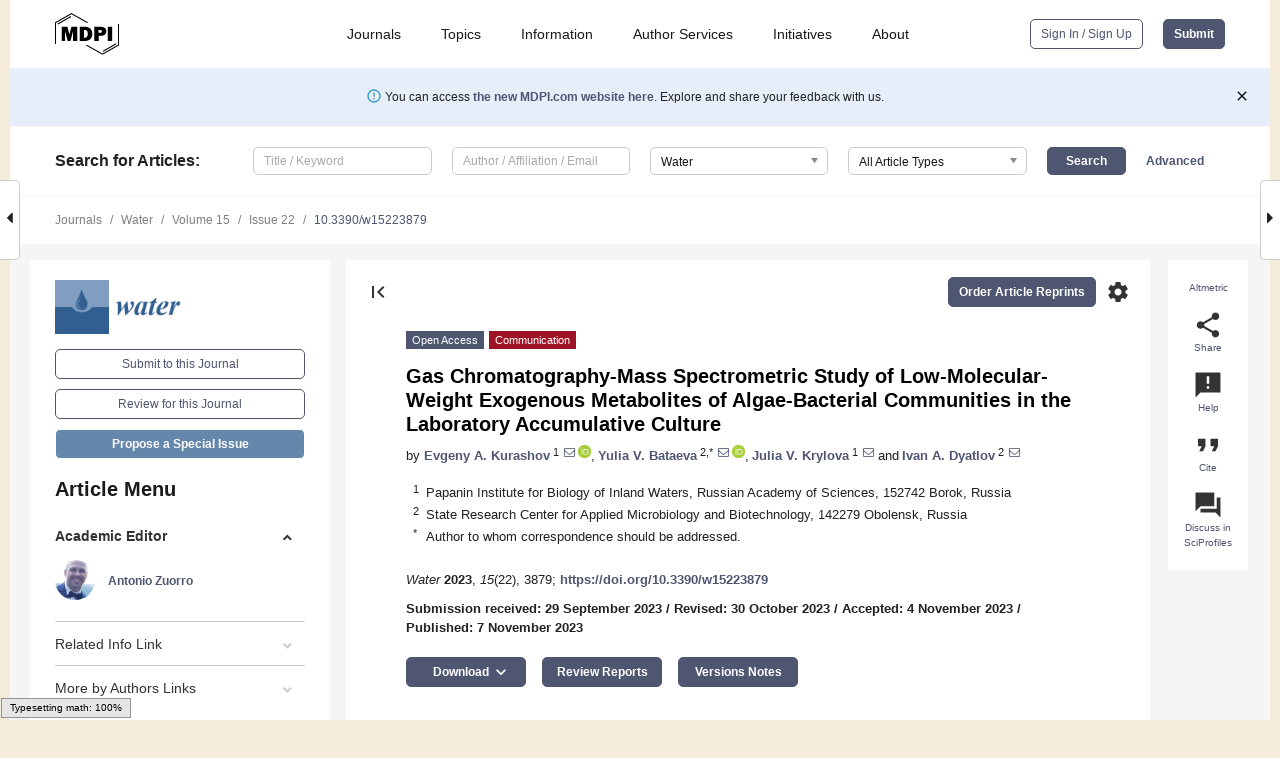

--- FILE ---
content_type: text/html; charset=UTF-8
request_url: https://www.mdpi.com/2073-4441/15/22/3879?utm_campaign=releaseissue_waterutm_medium=emailutm_source=releaseissueutm_term=doilink160
body_size: 85631
content:


<!DOCTYPE html>
<html lang="en" xmlns:og="http://ogp.me/ns#" xmlns:fb="https://www.facebook.com/2008/fbml">
    <head>
        <meta charset="utf-8">
        <meta http-equiv="X-UA-Compatible" content="IE=edge,chrome=1">
        <meta content="mdpi" name="sso-service" />
                             <meta content="width=device-width, initial-scale=1.0" name="viewport" />        
                <title>Gas Chromatography-Mass Spectrometric Study of Low-Molecular-Weight Exogenous Metabolites of Algae-Bacterial Communities in the Laboratory Accumulative Culture</title><link rel="stylesheet" href="https://pub.mdpi-res.com/assets/css/font-awesome.min.css?eb190a3a77e5e1ee?1769073749">
        <link rel="stylesheet" href="https://pub.mdpi-res.com/assets/css/jquery.multiselect.css?f56c135cbf4d1483?1769073749">
        <link rel="stylesheet" href="https://pub.mdpi-res.com/assets/css/chosen.min.css?d7ca5ca9441ef9e1?1769073749">

                    <link rel="stylesheet" href="https://pub.mdpi-res.com/assets/css/main2.css?811c15039ec4533e?1769073749">
        
                <link rel="mask-icon" href="https://pub.mdpi-res.com/img/mask-icon-128.svg?c1c7eca266cd7013?1769073749" color="#4f5671">
        <link rel="apple-touch-icon" sizes="180x180" href="https://pub.mdpi-res.com/icon/apple-touch-icon-180x180.png?1769073749">
        <link rel="apple-touch-icon" sizes="152x152" href="https://pub.mdpi-res.com/icon/apple-touch-icon-152x152.png?1769073749">
        <link rel="apple-touch-icon" sizes="144x144" href="https://pub.mdpi-res.com/icon/apple-touch-icon-144x144.png?1769073749">
        <link rel="apple-touch-icon" sizes="120x120" href="https://pub.mdpi-res.com/icon/apple-touch-icon-120x120.png?1769073749">
        <link rel="apple-touch-icon" sizes="114x114" href="https://pub.mdpi-res.com/icon/apple-touch-icon-114x114.png?1769073749">
        <link rel="apple-touch-icon" sizes="76x76"   href="https://pub.mdpi-res.com/icon/apple-touch-icon-76x76.png?1769073749">
        <link rel="apple-touch-icon" sizes="72x72"   href="https://pub.mdpi-res.com/icon/apple-touch-icon-72x72.png?1769073749">
        <link rel="apple-touch-icon" sizes="57x57"   href="https://pub.mdpi-res.com/icon/apple-touch-icon-57x57.png?1769073749">
        <link rel="apple-touch-icon"                 href="https://pub.mdpi-res.com/icon/apple-touch-icon-57x57.png?1769073749">
        <link rel="apple-touch-icon-precomposed"     href="https://pub.mdpi-res.com/icon/apple-touch-icon-57x57.png?1769073749">
                        <link rel="manifest" href="/manifest.json">
        <meta name="theme-color" content="#ffffff">
        <meta name="application-name" content="&nbsp;"/>

            <link rel="apple-touch-startup-image" href="https://pub.mdpi-res.com/img/journals/water-logo-sq.png?1f4660daf68fe8d3">
    <link rel="apple-touch-icon" href="https://pub.mdpi-res.com/img/journals/water-logo-sq.png?1f4660daf68fe8d3">
    <meta name="msapplication-TileImage" content="https://pub.mdpi-res.com/img/journals/water-logo-sq.png?1f4660daf68fe8d3">

            <link rel="stylesheet" href="https://pub.mdpi-res.com/assets/css/jquery-ui-1.10.4.custom.min.css?80647d88647bf347?1769073749">
    <link rel="stylesheet" href="https://pub.mdpi-res.com/assets/css/magnific-popup.min.css?04d343e036f8eecd?1769073749">
    <link rel="stylesheet" href="https://pub.mdpi-res.com/assets/css/xml2html/article-html.css?b5ed6c65b8b7ceb9?1769073749">
            
    <style>

h2, #abstract .related_suggestion_title {
    }

.batch_articles a {
    color: #000;
}

    a, .batch_articles .authors a, a:focus, a:hover, a:active, .batch_articles a:focus, .batch_articles a:hover, li.side-menu-li a {
            }

    span.label a {
        color: #fff;
    }

    #main-content a.title-link:hover,
    #main-content a.title-link:focus,
    #main-content div.generic-item a.title-link:hover,
    #main-content div.generic-item a.title-link:focus {
            }

    #main-content #middle-column .generic-item.article-item a.title-link:hover,
    #main-content #middle-column .generic-item.article-item a.title-link:focus {
            }

    .art-authors a.toEncode {
        color: #333;
        font-weight: 700;
    }

    #main-content #middle-column ul li::before {
            }

    .accordion-navigation.active a.accordion__title,
    .accordion-navigation.active a.accordion__title::after {
            }

    .accordion-navigation li:hover::before,
    .accordion-navigation li:hover a,
    .accordion-navigation li:focus a {
            }

    .relative-size-container .relative-size-image .relative-size {
            }

    .middle-column__help__fixed a:hover i,
            }

    input[type="checkbox"]:checked:after {
            }

    input[type="checkbox"]:not(:disabled):hover:before {
            }

    #main-content .bolded-text {
            }


#main-content .hypothesis-count-container {
    }

#main-content .hypothesis-count-container:before {
    }

.full-size-menu ul li.menu-item .dropdown-wrapper {
    }

.full-size-menu ul li.menu-item > a.open::after {
    }

#title-story .title-story-orbit .orbit-caption {
    #background: url('/img/design/000000_background.png') !important;
    background: url('/img/design/ffffff_background.png') !important;
    color: rgb(51, 51, 51) !important;
}

#main-content .content__container__orbit {
    background-color: #000 !important;
}

#main-content .content__container__journal {
        color: #fff;
}

.html-article-menu .row span {
    }

.html-article-menu .row span.active {
    }

.accordion-navigation__journal .side-menu-li.active::before,
.accordion-navigation__journal .side-menu-li.active a {
    color: rgba(50,95,145,0.75) !important;
    font-weight: 700;
}

.accordion-navigation__journal .side-menu-li:hover::before ,
.accordion-navigation__journal .side-menu-li:hover a {
    color: rgba(50,95,145,0.75) !important;
    }

.side-menu-ul li.active a, .side-menu-ul li.active, .side-menu-ul li.active::before {
    color: rgba(50,95,145,0.75) !important;
}

.side-menu-ul li.active a {
    }

.result-selected, .active-result.highlighted, .active-result:hover,
.result-selected, .active-result.highlighted, .active-result:focus {
        }

.search-container.search-container__default-scheme {
    }

nav.tab-bar .open-small-search.active:after {
    }

.search-container.search-container__default-scheme .custom-accordion-for-small-screen-link::after {
    color: #fff;
}

@media only screen and (max-width: 50em) {
    #main-content .content__container.journal-info {
        color: #fff;
            }

    #main-content .content__container.journal-info a {
        color: #fff;
    }
} 

.button.button--color {
        }

.button.button--color:hover,
.button.button--color:focus {
            }

.button.button--color-journal {
    position: relative;
    background-color: rgba(50,95,145,0.75);
    border-color: #fff;
    color: #fff !important;
}

.button.button--color-journal:hover::before {
    content: '';
    position: absolute;
    top: 0;
    left: 0;
    height: 100%;
    width: 100%;
    background-color: #ffffff;
    opacity: 0.2;
}

.button.button--color-journal:visited,
.button.button--color-journal:hover,
.button.button--color-journal:focus {
    background-color: rgba(50,95,145,0.75);
    border-color: #fff;
    color: #fff !important;
}

.button.button--color path {
    }

.button.button--color:hover path {
    fill: #fff;
}

#main-content #search-refinements .ui-slider-horizontal .ui-slider-range {
    }

.breadcrumb__element:last-of-type a {
    }

#main-header {
    }

#full-size-menu .top-bar, #full-size-menu li.menu-item span.user-email {
    }

.top-bar-section li:not(.has-form) a:not(.button) {
    }

#full-size-menu li.menu-item .dropdown-wrapper li a:hover {
    }

#full-size-menu li.menu-item a:hover, #full-size-menu li.menu.item a:focus, nav.tab-bar a:hover {
    }
#full-size-menu li.menu.item a:active, #full-size-menu li.menu.item a.active {
    }

#full-size-menu li.menu-item a.open-mega-menu.active, #full-size-menu li.menu-item div.mega-menu, a.open-mega-menu.active {
        }

#full-size-menu li.menu-item div.mega-menu li, #full-size-menu li.menu-item div.mega-menu a {
            border-color: #9a9a9a;
}

div.type-section h2 {
                font-size: 20px;
    line-height: 26px;
    font-weight: 300;
}

div.type-section h3 {
    margin-left: 15px;
    margin-bottom: 0px;
    font-weight: 300;
}

.journal-tabs .tab-title.active a {
            }

</style>
    <link rel="stylesheet" href="https://pub.mdpi-res.com/assets/css/slick.css?f38b2db10e01b157?1769073749">

                
    <meta name="title" content="Gas Chromatography-Mass Spectrometric Study of Low-Molecular-Weight Exogenous Metabolites of Algae-Bacterial Communities in the Laboratory Accumulative Culture">
    <meta name="description" content="The study of exogenous metabolites of algae-bacterial communities in the laboratory accumulative culture obtained from natural river water was conducted using gas chromatography-mass spectrometry. Exometabolites of the algae-bacterial community (including microalgae and cyanobacteria) in the culture medium were represented by saturated, unsaturated, and aromatic hydrocarbons, carboxylic acids, phenolic, and terpene compounds and their derivatives. Possible biological activities of the discovered exometabolites are considered. The study has demonstrated that an increase in the number of main groups of microorganisms, along with changes in the composition of algae and cyanobacteria, are responsible for the increase in the composition and concentration of metabolites in the microecosystem&rsquo;s culture medium after one month of cultivation. The presence of octacosane in high concentration (0.0603 mg/L; 23.78% of the total content of low molecular weight organic compounds) by the end of exposure accumulative culture is associated with the strong development of the cyanobacterium Gloeocapsa sp. in the presence of diatom algae of the genus Navicula and green algae of the genera Chlorella and Scenedesmus. Due to the need to comprehend the ecological and biochemical mechanisms of the formation and functioning of algae-bacterial communities, as well as to predict potential paths of transformation and evolution of aquatic ecosystems, the specificity of exometabolite complexes of algae and microorganisms, as well as their allelopathic and other biochemical interactions in freshwater ecosystems, requires further serious study." >
    <link rel="image_src" href="https://pub.mdpi-res.com/img/journals/water-logo.png?1f4660daf68fe8d3" >
    <meta name="dc.title" content="Gas Chromatography-Mass Spectrometric Study of Low-Molecular-Weight Exogenous Metabolites of Algae-Bacterial Communities in the Laboratory Accumulative Culture">

    <meta name="dc.creator" content="Evgeny A. Kurashov">
    <meta name="dc.creator" content="Yulia V. Bataeva">
    <meta name="dc.creator" content="Julia V. Krylova">
    <meta name="dc.creator" content="Ivan A. Dyatlov">
    
    <meta name="dc.type" content="Communication">
    <meta name="dc.source" content="Water 2023, Vol. 15, Page 3879">
    <meta name="dc.date" content="2023-11-07">
    <meta name ="dc.identifier" content="10.3390/w15223879">
    
    <meta name="dc.publisher" content="Multidisciplinary Digital Publishing Institute">
    <meta name="dc.rights" content="http://creativecommons.org/licenses/by/3.0/">
    <meta name="dc.format" content="application/pdf" >
    <meta name="dc.language" content="en" >
    <meta name="dc.description" content="The study of exogenous metabolites of algae-bacterial communities in the laboratory accumulative culture obtained from natural river water was conducted using gas chromatography-mass spectrometry. Exometabolites of the algae-bacterial community (including microalgae and cyanobacteria) in the culture medium were represented by saturated, unsaturated, and aromatic hydrocarbons, carboxylic acids, phenolic, and terpene compounds and their derivatives. Possible biological activities of the discovered exometabolites are considered. The study has demonstrated that an increase in the number of main groups of microorganisms, along with changes in the composition of algae and cyanobacteria, are responsible for the increase in the composition and concentration of metabolites in the microecosystem&rsquo;s culture medium after one month of cultivation. The presence of octacosane in high concentration (0.0603 mg/L; 23.78% of the total content of low molecular weight organic compounds) by the end of exposure accumulative culture is associated with the strong development of the cyanobacterium Gloeocapsa sp. in the presence of diatom algae of the genus Navicula and green algae of the genera Chlorella and Scenedesmus. Due to the need to comprehend the ecological and biochemical mechanisms of the formation and functioning of algae-bacterial communities, as well as to predict potential paths of transformation and evolution of aquatic ecosystems, the specificity of exometabolite complexes of algae and microorganisms, as well as their allelopathic and other biochemical interactions in freshwater ecosystems, requires further serious study." >

    <meta name="dc.subject" content="algae" >
    <meta name="dc.subject" content="cyanobacteria" >
    <meta name="dc.subject" content="exometabolites" >
    <meta name="dc.subject" content="gas chromatography-mass spectrometry" >
    <meta name="dc.subject" content="algae-bacterial communities" >
    <meta name="dc.subject" content="accumulative culture" >
    
    <meta name ="prism.issn" content="2073-4441">
    <meta name ="prism.publicationName" content="Water">
    <meta name ="prism.publicationDate" content="2023-11-07">
    <meta name ="prism.section" content="Communication" >

            <meta name ="prism.volume" content="15">
        <meta name ="prism.number" content="22">
        <meta name ="prism.startingPage" content="3879" >

            
    <meta name="citation_issn" content="2073-4441">
    <meta name="citation_journal_title" content="Water">
    <meta name="citation_publisher" content="Multidisciplinary Digital Publishing Institute">
    <meta name="citation_title" content="Gas Chromatography-Mass Spectrometric Study of Low-Molecular-Weight Exogenous Metabolites of Algae-Bacterial Communities in the Laboratory Accumulative Culture">
    <meta name="citation_publication_date" content="2023/1">
    <meta name="citation_online_date" content="2023/11/07">

            <meta name="citation_volume" content="15">
        <meta name="citation_issue" content="22">
        <meta name="citation_firstpage" content="3879">

            
    <meta name="citation_author" content="Kurashov, Evgeny A.">
    <meta name="citation_author" content="Bataeva, Yulia V.">
    <meta name="citation_author" content="Krylova, Julia V.">
    <meta name="citation_author" content="Dyatlov, Ivan A.">
    
    <meta name="citation_doi" content="10.3390/w15223879">
    
    <meta name="citation_id" content="mdpi-w15223879">
    <meta name="citation_abstract_html_url" content="https://www.mdpi.com/2073-4441/15/22/3879">

    <meta name="citation_pdf_url" content="https://www.mdpi.com/2073-4441/15/22/3879/pdf?version=1699350034">
    <link rel="alternate" type="application/pdf" title="PDF Full-Text" href="https://www.mdpi.com/2073-4441/15/22/3879/pdf?version=1699350034">
    <meta name="fulltext_pdf" content="https://www.mdpi.com/2073-4441/15/22/3879/pdf?version=1699350034">
    
    <meta name="citation_fulltext_html_url" content="https://www.mdpi.com/2073-4441/15/22/3879/htm">
    <link rel="alternate" type="text/html" title="HTML Full-Text" href="https://www.mdpi.com/2073-4441/15/22/3879/htm">
    <meta name="fulltext_html" content="https://www.mdpi.com/2073-4441/15/22/3879/htm">
    
    <link rel="alternate" type="text/xml" title="XML Full-Text" href="https://www.mdpi.com/2073-4441/15/22/3879/xml">
    <meta name="fulltext_xml" content="https://www.mdpi.com/2073-4441/15/22/3879/xml">
    <meta name="citation_xml_url" content="https://www.mdpi.com/2073-4441/15/22/3879/xml">
    
    <meta name="twitter:card" content="summary" />
    <meta name="twitter:site" content="@MDPIOpenAccess" />
    <meta name="twitter:image" content="https://pub.mdpi-res.com/img/journals/water-logo-social.png?1f4660daf68fe8d3" />

    <meta property="fb:app_id" content="131189377574"/>
    <meta property="og:site_name" content="MDPI"/>
    <meta property="og:type" content="article"/>
    <meta property="og:url" content="https://www.mdpi.com/2073-4441/15/22/3879" />
    <meta property="og:title" content="Gas Chromatography-Mass Spectrometric Study of Low-Molecular-Weight Exogenous Metabolites of Algae-Bacterial Communities in the Laboratory Accumulative Culture" />
    <meta property="og:description" content="The study of exogenous metabolites of algae-bacterial communities in the laboratory accumulative culture obtained from natural river water was conducted using gas chromatography-mass spectrometry. Exometabolites of the algae-bacterial community (including microalgae and cyanobacteria) in the culture medium were represented by saturated, unsaturated, and aromatic hydrocarbons, carboxylic acids, phenolic, and terpene compounds and their derivatives. Possible biological activities of the discovered exometabolites are considered. The study has demonstrated that an increase in the number of main groups of microorganisms, along with changes in the composition of algae and cyanobacteria, are responsible for the increase in the composition and concentration of metabolites in the microecosystem&rsquo;s culture medium after one month of cultivation. The presence of octacosane in high concentration (0.0603 mg/L; 23.78% of the total content of low molecular weight organic compounds) by the end of exposure accumulative culture is associated with the strong development of the cyanobacterium Gloeocapsa sp. in the presence of diatom algae of the genus Navicula and green algae of the genera Chlorella and Scenedesmus. Due to the need to comprehend the ecological and biochemical mechanisms of the formation and functioning of algae-bacterial communities, as well as to predict potential paths of transformation and evolution of aquatic ecosystems, the specificity of exometabolite complexes of algae and microorganisms, as well as their allelopathic and other biochemical interactions in freshwater ecosystems, requires further serious study." />
    <meta property="og:image" content="https://pub.mdpi-res.com/img/journals/water-logo-social.png?1f4660daf68fe8d3" />
                <link rel="alternate" type="application/rss+xml" title="MDPI Publishing - Latest articles" href="https://www.mdpi.com/rss">
                
        <meta name="google-site-verification" content="PxTlsg7z2S00aHroktQd57fxygEjMiNHydKn3txhvwY">
        <meta name="facebook-domain-verification" content="mcoq8dtq6sb2hf7z29j8w515jjoof7" />

                <script id="usercentrics-cmp" src="https://web.cmp.usercentrics.eu/ui/loader.js" data-ruleset-id="PbAnaGk92sB5Cc" async></script>
        
        <!--[if lt IE 9]>
            <script>var browserIe8 = true;</script>
            <link rel="stylesheet" href="https://pub.mdpi-res.com/assets/css/ie8foundationfix.css?50273beac949cbf0?1769073749">
            <script src="//html5shiv.googlecode.com/svn/trunk/html5.js"></script>
            <script src="//cdnjs.cloudflare.com/ajax/libs/html5shiv/3.6.2/html5shiv.js"></script>
            <script src="//s3.amazonaws.com/nwapi/nwmatcher/nwmatcher-1.2.5-min.js"></script>
            <script src="//html5base.googlecode.com/svn-history/r38/trunk/js/selectivizr-1.0.3b.js"></script>
            <script src="//cdnjs.cloudflare.com/ajax/libs/respond.js/1.1.0/respond.min.js"></script>
            <script src="https://pub.mdpi-res.com/assets/js/ie8/ie8patch.js?9e1d3c689a0471df?1769073749"></script>
            <script src="https://pub.mdpi-res.com/assets/js/ie8/rem.min.js?94b62787dcd6d2f2?1769073749"></script>            
                                                        <![endif]-->

                    <script>
                window.dataLayer = window.dataLayer || [];
                function gtag() { dataLayer.push(arguments); }
                gtag('consent', 'default', {
                    'ad_user_data': 'denied',
                    'ad_personalization': 'denied',
                    'ad_storage': 'denied',
                    'analytics_storage': 'denied',
                    'wait_for_update': 500,
                });
                dataLayer.push({'gtm.start': new Date().getTime(), 'event': 'gtm.js'});

                            </script>

            <script>
                (function(w,d,s,l,i){w[l]=w[l]||[];w[l].push({'gtm.start':
                new Date().getTime(),event:'gtm.js'});var f=d.getElementsByTagName(s)[0],
                j=d.createElement(s),dl=l!='dataLayer'?'&l='+l:'';j.async=true;j.src=
                'https://www.googletagmanager.com/gtm.js?id='+i+dl;f.parentNode.insertBefore(j,f);
                })(window,document,'script','dataLayer','GTM-WPK7SW5');
            </script>

                        
                              <script>!function(e){var n="https://s.go-mpulse.net/boomerang/";if("True"=="True")e.BOOMR_config=e.BOOMR_config||{},e.BOOMR_config.PageParams=e.BOOMR_config.PageParams||{},e.BOOMR_config.PageParams.pci=!0,n="https://s2.go-mpulse.net/boomerang/";if(window.BOOMR_API_key="4MGA4-E5JH8-79LAG-STF7X-79Z92",function(){function e(){if(!o){var e=document.createElement("script");e.id="boomr-scr-as",e.src=window.BOOMR.url,e.async=!0,i.parentNode.appendChild(e),o=!0}}function t(e){o=!0;var n,t,a,r,d=document,O=window;if(window.BOOMR.snippetMethod=e?"if":"i",t=function(e,n){var t=d.createElement("script");t.id=n||"boomr-if-as",t.src=window.BOOMR.url,BOOMR_lstart=(new Date).getTime(),e=e||d.body,e.appendChild(t)},!window.addEventListener&&window.attachEvent&&navigator.userAgent.match(/MSIE [67]\./))return window.BOOMR.snippetMethod="s",void t(i.parentNode,"boomr-async");a=document.createElement("IFRAME"),a.src="about:blank",a.title="",a.role="presentation",a.loading="eager",r=(a.frameElement||a).style,r.width=0,r.height=0,r.border=0,r.display="none",i.parentNode.appendChild(a);try{O=a.contentWindow,d=O.document.open()}catch(_){n=document.domain,a.src="javascript:var d=document.open();d.domain='"+n+"';void(0);",O=a.contentWindow,d=O.document.open()}if(n)d._boomrl=function(){this.domain=n,t()},d.write("<bo"+"dy onload='document._boomrl();'>");else if(O._boomrl=function(){t()},O.addEventListener)O.addEventListener("load",O._boomrl,!1);else if(O.attachEvent)O.attachEvent("onload",O._boomrl);d.close()}function a(e){window.BOOMR_onload=e&&e.timeStamp||(new Date).getTime()}if(!window.BOOMR||!window.BOOMR.version&&!window.BOOMR.snippetExecuted){window.BOOMR=window.BOOMR||{},window.BOOMR.snippetStart=(new Date).getTime(),window.BOOMR.snippetExecuted=!0,window.BOOMR.snippetVersion=12,window.BOOMR.url=n+"4MGA4-E5JH8-79LAG-STF7X-79Z92";var i=document.currentScript||document.getElementsByTagName("script")[0],o=!1,r=document.createElement("link");if(r.relList&&"function"==typeof r.relList.supports&&r.relList.supports("preload")&&"as"in r)window.BOOMR.snippetMethod="p",r.href=window.BOOMR.url,r.rel="preload",r.as="script",r.addEventListener("load",e),r.addEventListener("error",function(){t(!0)}),setTimeout(function(){if(!o)t(!0)},3e3),BOOMR_lstart=(new Date).getTime(),i.parentNode.appendChild(r);else t(!1);if(window.addEventListener)window.addEventListener("load",a,!1);else if(window.attachEvent)window.attachEvent("onload",a)}}(),"".length>0)if(e&&"performance"in e&&e.performance&&"function"==typeof e.performance.setResourceTimingBufferSize)e.performance.setResourceTimingBufferSize();!function(){if(BOOMR=e.BOOMR||{},BOOMR.plugins=BOOMR.plugins||{},!BOOMR.plugins.AK){var n=""=="true"?1:0,t="",a="aoefiraxzvm242lspgfq-f-787182605-clientnsv4-s.akamaihd.net",i="false"=="true"?2:1,o={"ak.v":"39","ak.cp":"1774948","ak.ai":parseInt("1155516",10),"ak.ol":"0","ak.cr":9,"ak.ipv":4,"ak.proto":"h2","ak.rid":"692c46f","ak.r":38938,"ak.a2":n,"ak.m":"dscb","ak.n":"essl","ak.bpcip":"3.136.84.0","ak.cport":34588,"ak.gh":"23.55.170.139","ak.quicv":"","ak.tlsv":"tls1.3","ak.0rtt":"","ak.0rtt.ed":"","ak.csrc":"-","ak.acc":"","ak.t":"1769109899","ak.ak":"hOBiQwZUYzCg5VSAfCLimQ==p08Sr6C5Psmw3t9l4SZINrL7eWvvfixZwVtjT1j9DEYYTE539AOMv8L4VBGl1AswebeUPNS7CseH/Gt2LKILv7bhsv+xVrCJv7ouyuNPTA2O2sSKEJlwGS47XstsaFqquaqRIMow20nTMZg3Peys4mWkMA6urcptPjlo+xheUJEjGm+zoAjR+ddfdYctd1gGLJIA94zFr324jT2VlWt9K/oFy4HtdVmXGdtY2ez1igR880yVl1h0EtkCO7zcjXly8Jx0/DxgvMMoVht8Bj1vyaZlcshcvg+H8m20ip7b3F74EWByfW+siIkziDNZB3T0jKChQRsP4qUCNgKFR7aukxyi/qu6mgT6AEcv3DJ2et1c8kAlx34/Ec5h/v+YVY/Bdd7FX3WUo7FrVyBEa1AQrYnwBhHbC04Ju2H2m4OSuWM=","ak.pv":"21","ak.dpoabenc":"","ak.tf":i};if(""!==t)o["ak.ruds"]=t;var r={i:!1,av:function(n){var t="http.initiator";if(n&&(!n[t]||"spa_hard"===n[t]))o["ak.feo"]=void 0!==e.aFeoApplied?1:0,BOOMR.addVar(o)},rv:function(){var e=["ak.bpcip","ak.cport","ak.cr","ak.csrc","ak.gh","ak.ipv","ak.m","ak.n","ak.ol","ak.proto","ak.quicv","ak.tlsv","ak.0rtt","ak.0rtt.ed","ak.r","ak.acc","ak.t","ak.tf"];BOOMR.removeVar(e)}};BOOMR.plugins.AK={akVars:o,akDNSPreFetchDomain:a,init:function(){if(!r.i){var e=BOOMR.subscribe;e("before_beacon",r.av,null,null),e("onbeacon",r.rv,null,null),r.i=!0}return this},is_complete:function(){return!0}}}}()}(window);</script></head>

    <body>
         
                		        	
		<div class="direction direction_right" id="small_right" style="border-right-width: 0px; padding:0;">
        <i class="fa fa-caret-right fa-2x"></i>
    </div>

	<div class="big_direction direction_right" id="big_right" style="border-right-width: 0px;">
				<div style="text-align: right;">
									Next Article in Journal<br>
				<div><a href="/2073-4441/15/22/3878">Calibrating Complexity: A Comprehensive Approach to Developing Stage&ndash;Storage&ndash;Discharge Relationships for Geographically Isolated Wetlands (GIWs) in W-C Florida</a></div>
					 		 		 	</div>
	</div>
	
		<div class="direction" id="small_left" style="border-left-width: 0px">
        <i class="fa fa-caret-left fa-2x"></i>
    </div>
	<div class="big_direction" id="big_left" style="border-left-width: 0px;">
				<div>
									Previous Article in Journal<br>
				<div><a href="/2073-4441/15/22/3877">Integrated Phytobial Remediation of Dissolved Pollutants from Domestic Wastewater through Constructed Wetlands: An Interactive Macrophyte-Microbe-Based Green and Low-Cost Decontamination Technology with Prospective Resource Recovery</a></div>
					 			 	 	</div>
	</div>
	    <div style="clear: both;"></div>

                    
<div id="menuModal" class="reveal-modal reveal-modal-new reveal-modal-menu" aria-hidden="true" data-reveal role="dialog">
    <div class="menu-container">
        <div class="UI_NavMenu">
            


<div class="content__container " >
    <div class="custom-accordion-for-small-screen-link " >
                            <h2>Journals</h2>
                    </div>

    <div class="target-item custom-accordion-for-small-screen-content show-for-medium-up">
                            <div class="menu-container__links">
                        <div style="width: 100%; float: left;">
                            <a href="/about/journals">Active Journals</a>
                            <a href="/about/journalfinder">Find a Journal</a>
                            <a href="/about/journals/proposal">Journal Proposal</a>
                            <a href="/about/proceedings">Proceedings Series</a>
                        </div>
                    </div>
                    </div>
</div>

            <a href="/topics">
                <h2>Topics</h2>
            </a>

            


<div class="content__container " >
    <div class="custom-accordion-for-small-screen-link " >
                            <h2>Information</h2>
                    </div>

    <div class="target-item custom-accordion-for-small-screen-content show-for-medium-up">
                            <div class="menu-container__links">
                        <div style="width: 100%; max-width: 200px; float: left;">
                            <a href="/authors">For Authors</a>
                            <a href="/reviewers">For Reviewers</a>
                            <a href="/editors">For Editors</a>
                            <a href="/librarians">For Librarians</a>
                            <a href="/publishing_services">For Publishers</a>
                            <a href="/societies">For Societies</a>
                            <a href="/conference_organizers">For Conference Organizers</a>
                        </div>
                        <div style="width: 100%; max-width: 250px; float: left;">
                            <a href="/openaccess">Open Access Policy</a>
                            <a href="/ioap">Institutional Open Access Program</a>
                            <a href="/special_issues_guidelines">Special Issues Guidelines</a>
                            <a href="/editorial_process">Editorial Process</a>
                            <a href="/ethics">Research and Publication Ethics</a>
                            <a href="/apc">Article Processing Charges</a>
                            <a href="/awards">Awards</a>
                            <a href="/testimonials">Testimonials</a>
                        </div>
                    </div>
                    </div>
</div>

            <a href="/authors/english">
                <h2>Author Services</h2>
            </a>

            


<div class="content__container " >
    <div class="custom-accordion-for-small-screen-link " >
                            <h2>Initiatives</h2>
                    </div>

    <div class="target-item custom-accordion-for-small-screen-content show-for-medium-up">
                            <div class="menu-container__links">
                        <div style="width: 100%; float: left;">
                            <a href="https://sciforum.net" target="_blank" rel="noopener noreferrer">Sciforum</a>
                            <a href="https://www.mdpi.com/books" target="_blank" rel="noopener noreferrer">MDPI Books</a>
                            <a href="https://www.preprints.org" target="_blank" rel="noopener noreferrer">Preprints.org</a>
                            <a href="https://www.scilit.com" target="_blank" rel="noopener noreferrer">Scilit</a>
                            <a href="https://sciprofiles.com" target="_blank" rel="noopener noreferrer">SciProfiles</a>
                            <a href="https://encyclopedia.pub" target="_blank" rel="noopener noreferrer">Encyclopedia</a>
                            <a href="https://jams.pub" target="_blank" rel="noopener noreferrer">JAMS</a>
                            <a href="/about/proceedings">Proceedings Series</a>
                        </div>
                    </div>
                    </div>
</div>

            


<div class="content__container " >
    <div class="custom-accordion-for-small-screen-link " >
                            <h2>About</h2>
                    </div>

    <div class="target-item custom-accordion-for-small-screen-content show-for-medium-up">
                            <div class="menu-container__links">
                        <div style="width: 100%; float: left;">
                            <a href="/about">Overview</a>
                            <a href="/about/contact">Contact</a>
                            <a href="https://careers.mdpi.com" target="_blank" rel="noopener noreferrer">Careers</a>
                            <a href="/about/announcements">News</a>
                            <a href="/about/press">Press</a>
                            <a href="http://blog.mdpi.com/" target="_blank" rel="noopener noreferrer">Blog</a>
                        </div>
                    </div>
                    </div>
</div>
        </div>

        <div class="menu-container__buttons">
                            <a class="button UA_SignInUpButton" href="/user/login">Sign In / Sign Up</a>
                    </div>
    </div>
</div>

                
<div id="captchaModal" class="reveal-modal reveal-modal-new reveal-modal-new--small" data-reveal aria-label="Captcha" aria-hidden="true" role="dialog"></div>
        
<div id="actionDisabledModal" class="reveal-modal" data-reveal aria-labelledby="actionDisableModalTitle" aria-hidden="true" role="dialog" style="width: 300px;">
    <h2 id="actionDisableModalTitle">Notice</h2>
    <form action="/email/captcha" method="post" id="emailCaptchaForm">
        <div class="row">
            <div id="js-action-disabled-modal-text" class="small-12 columns">
            </div>
            
            <div id="js-action-disabled-modal-submit" class="small-12 columns" style="margin-top: 10px; display: none;">
                You can make submissions to other journals 
                <a href="https://susy.mdpi.com/user/manuscripts/upload">here</a>.
            </div>
        </div>
    </form>
    <a class="close-reveal-modal" aria-label="Close">
        <i class="material-icons">clear</i>
    </a>
</div>
        
<div id="rssNotificationModal" class="reveal-modal reveal-modal-new" data-reveal aria-labelledby="rssNotificationModalTitle" aria-hidden="true" role="dialog">
    <div class="row">
        <div class="small-12 columns">
            <h2 id="rssNotificationModalTitle">Notice</h2>
            <p>
                You are accessing a machine-readable page. In order to be human-readable, please install an RSS reader.
            </p>
        </div>
    </div>
    <div class="row">
        <div class="small-12 columns">
            <a class="button button--color js-rss-notification-confirm">Continue</a>
            <a class="button button--grey" onclick="$(this).closest('.reveal-modal').find('.close-reveal-modal').click(); return false;">Cancel</a>
        </div>
    </div>
    <a class="close-reveal-modal" aria-label="Close">
        <i class="material-icons">clear</i>
    </a>
</div>
        
<div id="drop-article-label-openaccess" class="f-dropdown medium" data-dropdown-content aria-hidden="true" tabindex="-1">
    <p>
        All articles published by MDPI are made immediately available worldwide under an open access license. No special 
        permission is required to reuse all or part of the article published by MDPI, including figures and tables. For 
        articles published under an open access Creative Common CC BY license, any part of the article may be reused without 
        permission provided that the original article is clearly cited. For more information, please refer to
        <a href="https://www.mdpi.com/openaccess">https://www.mdpi.com/openaccess</a>.
    </p>
</div>

<div id="drop-article-label-feature" class="f-dropdown medium" data-dropdown-content aria-hidden="true" tabindex="-1">
    <p>
        Feature papers represent the most advanced research with significant potential for high impact in the field. A Feature 
        Paper should be a substantial original Article that involves several techniques or approaches, provides an outlook for 
        future research directions and describes possible research applications.
    </p>

    <p>
        Feature papers are submitted upon individual invitation or recommendation by the scientific editors and must receive 
        positive feedback from the reviewers.
    </p>
</div>

<div id="drop-article-label-choice" class="f-dropdown medium" data-dropdown-content aria-hidden="true" tabindex="-1">
    <p>
        Editor’s Choice articles are based on recommendations by the scientific editors of MDPI journals from around the world. 
        Editors select a small number of articles recently published in the journal that they believe will be particularly 
        interesting to readers, or important in the respective research area. The aim is to provide a snapshot of some of the 
        most exciting work published in the various research areas of the journal.

        <div style="margin-top: -10px;">
            <div id="drop-article-label-choice-journal-link" style="display: none; margin-top: -10px; padding-top: 10px;">
            </div>
        </div>
    </p>
</div>

<div id="drop-article-label-resubmission" class="f-dropdown medium" data-dropdown-content aria-hidden="true" tabindex="-1">
    <p>
        Original Submission Date Received: <span id="drop-article-label-resubmission-date"></span>.
    </p>
</div>

                <div id="container">
                        
                <noscript>
                    <div id="no-javascript">
                        You seem to have javascript disabled. Please note that many of the page functionalities won't work as expected without javascript enabled.
                    </div>
                </noscript>

                <div class="fixed">
                    <nav class="tab-bar show-for-medium-down">
                        <div class="row full-width collapse">
                            <div class="medium-3 small-4 columns">
                                <a href="/">
                                    <img class="full-size-menu__mdpi-logo" src="https://pub.mdpi-res.com/img/design/mdpi-pub-logo-black-small1.svg?da3a8dcae975a41c?1769073749" style="width: 64px;" title="MDPI Open Access Journals">
                                </a>
                            </div>
                            <div class="medium-3 small-4 columns right-aligned">
                                <div class="show-for-medium-down">
                                    <a href="#" style="display: none;">
                                        <i class="material-icons" onclick="$('#menuModal').foundation('reveal', 'close'); return false;">clear</i>
                                    </a>

                                    <a class="js-toggle-desktop-layout-link" title="Toggle desktop layout" style="display: none;" href="/toggle_desktop_layout_cookie">
                                        <i class="material-icons">zoom_out_map</i>
                                    </a>

                                                                            <a href="#" class="js-open-small-search open-small-search">
                                            <i class="material-icons show-for-small only">search</i>
                                        </a>
                                    
                                    <a title="MDPI main page" class="js-open-menu" data-reveal-id="menuModal" href="#">
                                        <i class="material-icons">menu</i>
                                    </a>
                                </div>
                            </div>
                        </div>
                    </nav>                       	
                </div>
                
                <section class="main-section">
                    <header>
                        <div class="full-size-menu show-for-large-up">
                             
                                <div class="row full-width">
                                                                        <div class="large-1 columns">
                                        <a href="/">
                                            <img class="full-size-menu__mdpi-logo" src="https://pub.mdpi-res.com/img/design/mdpi-pub-logo-black-small1.svg?da3a8dcae975a41c?1769073749" title="MDPI Open Access Journals">
                                        </a>
                                    </div>

                                                                        <div class="large-8 columns text-right UI_NavMenu">
                                        <ul>
                                            <li class="menu-item"> 
                                                <a href="/about/journals" data-dropdown="journals-dropdown" aria-controls="journals-dropdown" aria-expanded="false" data-options="is_hover: true; hover_timeout: 200">Journals</a>

                                                <ul id="journals-dropdown" class="f-dropdown dropdown-wrapper dropdown-wrapper__small" data-dropdown-content aria-hidden="true" tabindex="-1">
                                                    <li>
                                                        <div class="row">
                                                            <div class="small-12 columns">
                                                                <ul>
                                                                    <li>
                                                                        <a href="/about/journals">
                                                                            Active Journals
                                                                        </a>
                                                                    </li>
                                                                    <li>
                                                                        <a href="/about/journalfinder">
                                                                            Find a Journal
                                                                        </a>
                                                                    </li>
                                                                    <li>
                                                                        <a href="/about/journals/proposal">
                                                                            Journal Proposal
                                                                        </a>
                                                                    </li>
                                                                    <li>
                                                                        <a href="/about/proceedings">
                                                                            Proceedings Series
                                                                        </a>
                                                                    </li>
                                                                </ul>
                                                            </div>
                                                        </div>
                                                    </li>
                                                </ul>
                                            </li>

                                            <li class="menu-item"> 
                                                <a href="/topics">Topics</a>
                                            </li>

                                            <li class="menu-item"> 
                                                <a href="/authors" data-dropdown="information-dropdown" aria-controls="information-dropdown" aria-expanded="false" data-options="is_hover:true; hover_timeout:200">Information</a>

                                                <ul id="information-dropdown" class="f-dropdown dropdown-wrapper" data-dropdown-content aria-hidden="true" tabindex="-1">
                                                    <li>
                                                        <div class="row">
                                                            <div class="small-5 columns right-border">
                                                                <ul>
                                                                    <li>
                                                                        <a href="/authors">For Authors</a>
                                                                    </li>
                                                                    <li>
                                                                        <a href="/reviewers">For Reviewers</a>
                                                                    </li>
                                                                    <li>
                                                                        <a href="/editors">For Editors</a>
                                                                    </li>
                                                                    <li>
                                                                        <a href="/librarians">For Librarians</a>
                                                                    </li>
                                                                    <li>
                                                                        <a href="/publishing_services">For Publishers</a>
                                                                    </li>
                                                                    <li>
                                                                        <a href="/societies">For Societies</a>
                                                                    </li>
                                                                    <li>
                                                                        <a href="/conference_organizers">For Conference Organizers</a>
                                                                    </li>
                                                                </ul>
                                                            </div>

                                                            <div class="small-7 columns">
                                                                <ul>
                                                                    <li>
                                                                        <a href="/openaccess">Open Access Policy</a>
                                                                    </li>
                                                                    <li>
                                                                        <a href="/ioap">Institutional Open Access Program</a>
                                                                    </li>
                                                                    <li>
                                                                        <a href="/special_issues_guidelines">Special Issues Guidelines</a>
                                                                    </li>
                                                                    <li>
                                                                        <a href="/editorial_process">Editorial Process</a>
                                                                    </li>
                                                                    <li>
                                                                        <a href="/ethics">Research and Publication Ethics</a>
                                                                    </li>
                                                                    <li>
                                                                        <a href="/apc">Article Processing Charges</a>
                                                                    </li>
                                                                    <li>
                                                                        <a href="/awards">Awards</a>
                                                                    </li>
                                                                    <li>
                                                                        <a href="/testimonials">Testimonials</a>
                                                                    </li>
                                                                </ul>
                                                            </div>
                                                        </div>
                                                    </li>
                                                </ul>
                                            </li>

                                            <li class="menu-item">
                                                <a href="/authors/english">Author Services</a>
                                            </li>

                                            <li class="menu-item"> 
                                                <a href="/about/initiatives" data-dropdown="initiatives-dropdown" aria-controls="initiatives-dropdown" aria-expanded="false" data-options="is_hover: true; hover_timeout: 200">Initiatives</a>

                                                <ul id="initiatives-dropdown" class="f-dropdown dropdown-wrapper dropdown-wrapper__small" data-dropdown-content aria-hidden="true" tabindex="-1">
                                                    <li>
                                                        <div class="row">
                                                            <div class="small-12 columns">
                                                                <ul>
                                                                    <li>
                                                                        <a href="https://sciforum.net" target="_blank" rel="noopener noreferrer">
                                                                                                                                                        Sciforum
                                                                        </a>
                                                                    </li>
                                                                    <li>
                                                                        <a href="https://www.mdpi.com/books" target="_blank" rel="noopener noreferrer">
                                                                                                                                                        MDPI Books
                                                                        </a>
                                                                    </li>
                                                                    <li>
                                                                        <a href="https://www.preprints.org" target="_blank" rel="noopener noreferrer">
                                                                                                                                                        Preprints.org
                                                                        </a>
                                                                    </li>
                                                                    <li>
                                                                        <a href="https://www.scilit.com" target="_blank" rel="noopener noreferrer">
                                                                                                                                                        Scilit
                                                                        </a>
                                                                    </li>
                                                                    <li>
                                                                        <a href="https://sciprofiles.com" target="_blank" rel="noopener noreferrer">
                                                                            SciProfiles
                                                                        </a>
                                                                    </li>
                                                                    <li>
                                                                        <a href="https://encyclopedia.pub" target="_blank" rel="noopener noreferrer">
                                                                                                                                                        Encyclopedia
                                                                        </a>
                                                                    </li>
                                                                    <li>
                                                                        <a href="https://jams.pub" target="_blank" rel="noopener noreferrer">
                                                                            JAMS
                                                                        </a>
                                                                    </li>
                                                                    <li>
                                                                        <a href="/about/proceedings">
                                                                            Proceedings Series
                                                                        </a>
                                                                    </li>
                                                                </ul>
                                                            </div>
                                                        </div>
                                                    </li>
                                                </ul>
                                            </li>

                                            <li class="menu-item"> 
                                                <a href="/about" data-dropdown="about-dropdown" aria-controls="about-dropdown" aria-expanded="false" data-options="is_hover: true; hover_timeout: 200">About</a>

                                                <ul id="about-dropdown" class="f-dropdown dropdown-wrapper dropdown-wrapper__small" data-dropdown-content aria-hidden="true" tabindex="-1">
                                                    <li>
                                                        <div class="row">
                                                            <div class="small-12 columns">
                                                                <ul>
                                                                    <li>
                                                                        <a href="/about">
                                                                            Overview
                                                                        </a>
                                                                    </li>
                                                                    <li>
                                                                        <a href="/about/contact">
                                                                            Contact
                                                                        </a>
                                                                    </li>
                                                                    <li>
                                                                        <a href="https://careers.mdpi.com" target="_blank" rel="noopener noreferrer">
                                                                            Careers
                                                                        </a>
                                                                    </li>
                                                                    <li> 
                                                                        <a href="/about/announcements">
                                                                            News
                                                                        </a>
                                                                    </li>
                                                                    <li> 
                                                                        <a href="/about/press">
                                                                            Press
                                                                        </a>
                                                                    </li>
                                                                    <li>
                                                                        <a href="http://blog.mdpi.com/" target="_blank" rel="noopener noreferrer">
                                                                            Blog
                                                                        </a>
                                                                    </li>
                                                                </ul>
                                                            </div>
                                                        </div>
                                                    </li>
                                                </ul>
                                            </li>

                                                                                    </ul>
                                    </div>

                                    <div class="large-3 columns text-right full-size-menu__buttons">
                                        <div>
                                                                                            <a class="button button--default-inversed UA_SignInUpButton" href="/user/login">Sign In / Sign Up</a>
                                            
                                                <a class="button button--default js-journal-active-only-link js-journal-active-only-submit-link UC_NavSubmitButton" href="            https://susy.mdpi.com/user/manuscripts/upload?journal=water
    " data-disabledmessage="new submissions are not possible.">Submit</a>
                                        </div>
                                    </div>
                                </div>
                            </div>

                            <div class="row full-width new-website-link-banner" style="padding: 20px 50px 20px 20px; background-color: #E6EEFA; position: relative; display: none;">
                                <div class="small-12 columns" style="padding: 0; margin: 0; text-align: center;">
                                    <i class="material-icons" style="font-size: 16px; color: #2C9ACF; position: relative; top: -2px;">error_outline</i>
                                    You can access <a href="https://www.mdpi.com/redirect/new_site?return=/2073-4441/15/22/3879">the new MDPI.com website here</a>. Explore and share your feedback with us.
                                    <a href="#" class="new-website-link-banner-close"><i class="material-icons" style="font-size: 16px; color: #000000; position: absolute; right: -30px; top: 0px;">close</i></a>
                                </div>
                            </div>

                                                            <div class="header-divider">&nbsp;</div>
                            
                                                            <div class="search-container hide-for-small-down row search-container__homepage-scheme">
                                                                                                                        
















<form id="basic_search" style="background-color: inherit !important;" class="large-12 medium-12 columns " action="/search" method="get">

    <div class="row search-container__main-elements">
            
            <div class="large-2 medium-2 small-12 columns text-right1 small-only-text-left">
        <div class="show-for-medium-up">
            <div class="search-input-label">&nbsp;</div>
        </div>
            <span class="search-container__title">Search<span class="hide-for-medium"> for Articles</span><span class="hide-for-small">:</span></span>
    
    </div>


        <div class="custom-accordion-for-small-screen-content">
                
                <div class="large-2 medium-2 small-6 columns ">
        <div class="">
            <div class="search-input-label">Title / Keyword</div>
        </div>
                <input type="text" placeholder="Title / Keyword" id="q" tabindex="1" name="q" value="" />
    
    </div>


                
                <div class="large-2 medium-2 small-6 columns ">
        <div class="">
            <div class="search-input-label">Author / Affiliation / Email</div>
        </div>
                <input type="text" id="authors" placeholder="Author / Affiliation / Email" tabindex="2" name="authors" value="" />
    
    </div>


                
                <div class="large-2 medium-2 small-6 columns ">
        <div class="">
            <div class="search-input-label">Journal</div>
        </div>
                <select id="journal" tabindex="3" name="journal" class="chosen-select">
            <option value="">All Journals</option>
             
                        <option value="accountaudit" >
                                    Accounting and Auditing
                            </option>
             
                        <option value="acoustics" >
                                    Acoustics
                            </option>
             
                        <option value="amh" >
                                    Acta Microbiologica Hellenica (AMH)
                            </option>
             
                        <option value="actuators" >
                                    Actuators
                            </option>
             
                        <option value="adhesives" >
                                    Adhesives
                            </option>
             
                        <option value="admsci" >
                                    Administrative Sciences
                            </option>
             
                        <option value="adolescents" >
                                    Adolescents
                            </option>
             
                        <option value="arm" >
                                    Advances in Respiratory Medicine (ARM)
                            </option>
             
                        <option value="aerobiology" >
                                    Aerobiology
                            </option>
             
                        <option value="aerospace" >
                                    Aerospace
                            </option>
             
                        <option value="agriculture" >
                                    Agriculture
                            </option>
             
                        <option value="agriengineering" >
                                    AgriEngineering
                            </option>
             
                        <option value="agrochemicals" >
                                    Agrochemicals
                            </option>
             
                        <option value="agronomy" >
                                    Agronomy
                            </option>
             
                        <option value="ai" >
                                    AI
                            </option>
             
                        <option value="aichem" >
                                    AI Chemistry
                            </option>
             
                        <option value="aieng" >
                                    AI for Engineering
                            </option>
             
                        <option value="aieduc" >
                                    AI in Education
                            </option>
             
                        <option value="aimed" >
                                    AI in Medicine
                            </option>
             
                        <option value="aimater" >
                                    AI Materials
                            </option>
             
                        <option value="aisens" >
                                    AI Sensors
                            </option>
             
                        <option value="air" >
                                    Air
                            </option>
             
                        <option value="algorithms" >
                                    Algorithms
                            </option>
             
                        <option value="allergies" >
                                    Allergies
                            </option>
             
                        <option value="alloys" >
                                    Alloys
                            </option>
             
                        <option value="analog" >
                                    Analog
                            </option>
             
                        <option value="analytica" >
                                    Analytica
                            </option>
             
                        <option value="analytics" >
                                    Analytics
                            </option>
             
                        <option value="anatomia" >
                                    Anatomia
                            </option>
             
                        <option value="anesthres" >
                                    Anesthesia Research
                            </option>
             
                        <option value="animals" >
                                    Animals
                            </option>
             
                        <option value="antibiotics" >
                                    Antibiotics
                            </option>
             
                        <option value="antibodies" >
                                    Antibodies
                            </option>
             
                        <option value="antioxidants" >
                                    Antioxidants
                            </option>
             
                        <option value="applbiosci" >
                                    Applied Biosciences
                            </option>
             
                        <option value="applmech" >
                                    Applied Mechanics
                            </option>
             
                        <option value="applmicrobiol" >
                                    Applied Microbiology
                            </option>
             
                        <option value="applnano" >
                                    Applied Nano
                            </option>
             
                        <option value="applsci" >
                                    Applied Sciences
                            </option>
             
                        <option value="asi" >
                                    Applied System Innovation (ASI)
                            </option>
             
                        <option value="appliedchem" >
                                    AppliedChem
                            </option>
             
                        <option value="appliedmath" >
                                    AppliedMath
                            </option>
             
                        <option value="appliedphys" >
                                    AppliedPhys
                            </option>
             
                        <option value="aquacj" >
                                    Aquaculture Journal
                            </option>
             
                        <option value="architecture" >
                                    Architecture
                            </option>
             
                        <option value="arthropoda" >
                                    Arthropoda
                            </option>
             
                        <option value="arts" >
                                    Arts
                            </option>
             
                        <option value="astronautics" >
                                    Astronautics
                            </option>
             
                        <option value="astronomy" >
                                    Astronomy
                            </option>
             
                        <option value="atmosphere" >
                                    Atmosphere
                            </option>
             
                        <option value="atoms" >
                                    Atoms
                            </option>
             
                        <option value="audiolres" >
                                    Audiology Research
                            </option>
             
                        <option value="automation" >
                                    Automation
                            </option>
             
                        <option value="axioms" >
                                    Axioms
                            </option>
             
                        <option value="bacteria" >
                                    Bacteria
                            </option>
             
                        <option value="batteries" >
                                    Batteries
                            </option>
             
                        <option value="behavsci" >
                                    Behavioral Sciences
                            </option>
             
                        <option value="beverages" >
                                    Beverages
                            </option>
             
                        <option value="BDCC" >
                                    Big Data and Cognitive Computing (BDCC)
                            </option>
             
                        <option value="biochem" >
                                    BioChem
                            </option>
             
                        <option value="bioengineering" >
                                    Bioengineering
                            </option>
             
                        <option value="biologics" >
                                    Biologics
                            </option>
             
                        <option value="biology" >
                                    Biology
                            </option>
             
                        <option value="blsf" >
                                    Biology and Life Sciences Forum
                            </option>
             
                        <option value="biomass" >
                                    Biomass
                            </option>
             
                        <option value="biomechanics" >
                                    Biomechanics
                            </option>
             
                        <option value="biomed" >
                                    BioMed
                            </option>
             
                        <option value="biomedicines" >
                                    Biomedicines
                            </option>
             
                        <option value="biomedinformatics" >
                                    BioMedInformatics
                            </option>
             
                        <option value="biomimetics" >
                                    Biomimetics
                            </option>
             
                        <option value="biomolecules" >
                                    Biomolecules
                            </option>
             
                        <option value="biophysica" >
                                    Biophysica
                            </option>
             
                        <option value="bioresourbioprod" >
                                    Bioresources and Bioproducts
                            </option>
             
                        <option value="biosensors" >
                                    Biosensors
                            </option>
             
                        <option value="biosphere" >
                                    Biosphere
                            </option>
             
                        <option value="biotech" >
                                    BioTech
                            </option>
             
                        <option value="birds" >
                                    Birds
                            </option>
             
                        <option value="blockchains" >
                                    Blockchains
                            </option>
             
                        <option value="brainsci" >
                                    Brain Sciences
                            </option>
             
                        <option value="buildings" >
                                    Buildings
                            </option>
             
                        <option value="businesses" >
                                    Businesses
                            </option>
             
                        <option value="carbon" >
                                    C (Journal of Carbon Research)
                            </option>
             
                        <option value="cancers" >
                                    Cancers
                            </option>
             
                        <option value="cardiogenetics" >
                                    Cardiogenetics
                            </option>
             
                        <option value="cardiovascmed" >
                                    Cardiovascular Medicine
                            </option>
             
                        <option value="catalysts" >
                                    Catalysts
                            </option>
             
                        <option value="cells" >
                                    Cells
                            </option>
             
                        <option value="ceramics" >
                                    Ceramics
                            </option>
             
                        <option value="challenges" >
                                    Challenges
                            </option>
             
                        <option value="ChemEngineering" >
                                    ChemEngineering
                            </option>
             
                        <option value="chemistry" >
                                    Chemistry
                            </option>
             
                        <option value="chemproc" >
                                    Chemistry Proceedings
                            </option>
             
                        <option value="chemosensors" >
                                    Chemosensors
                            </option>
             
                        <option value="children" >
                                    Children
                            </option>
             
                        <option value="chips" >
                                    Chips
                            </option>
             
                        <option value="civileng" >
                                    CivilEng
                            </option>
             
                        <option value="cleantechnol" >
                                    Clean Technologies (Clean Technol.)
                            </option>
             
                        <option value="climate" >
                                    Climate
                            </option>
             
                        <option value="ctn" >
                                    Clinical and Translational Neuroscience (CTN)
                            </option>
             
                        <option value="clinbioenerg" >
                                    Clinical Bioenergetics
                            </option>
             
                        <option value="clinpract" >
                                    Clinics and Practice
                            </option>
             
                        <option value="clockssleep" >
                                    Clocks &amp; Sleep
                            </option>
             
                        <option value="coasts" >
                                    Coasts
                            </option>
             
                        <option value="coatings" >
                                    Coatings
                            </option>
             
                        <option value="colloids" >
                                    Colloids and Interfaces
                            </option>
             
                        <option value="colorants" >
                                    Colorants
                            </option>
             
                        <option value="commodities" >
                                    Commodities
                            </option>
             
                        <option value="complexities" >
                                    Complexities
                            </option>
             
                        <option value="complications" >
                                    Complications
                            </option>
             
                        <option value="compounds" >
                                    Compounds
                            </option>
             
                        <option value="computation" >
                                    Computation
                            </option>
             
                        <option value="csmf" >
                                    Computer Sciences &amp; Mathematics Forum
                            </option>
             
                        <option value="computers" >
                                    Computers
                            </option>
             
                        <option value="condensedmatter" >
                                    Condensed Matter
                            </option>
             
                        <option value="conservation" >
                                    Conservation
                            </option>
             
                        <option value="constrmater" >
                                    Construction Materials
                            </option>
             
                        <option value="cmd" >
                                    Corrosion and Materials Degradation (CMD)
                            </option>
             
                        <option value="cosmetics" >
                                    Cosmetics
                            </option>
             
                        <option value="covid" >
                                    COVID
                            </option>
             
                        <option value="cmtr" >
                                    Craniomaxillofacial Trauma &amp; Reconstruction (CMTR)
                            </option>
             
                        <option value="crops" >
                                    Crops
                            </option>
             
                        <option value="cryo" >
                                    Cryo
                            </option>
             
                        <option value="cryptography" >
                                    Cryptography
                            </option>
             
                        <option value="crystals" >
                                    Crystals
                            </option>
             
                        <option value="culture" >
                                    Culture
                            </option>
             
                        <option value="cimb" >
                                    Current Issues in Molecular Biology (CIMB)
                            </option>
             
                        <option value="curroncol" >
                                    Current Oncology
                            </option>
             
                        <option value="dairy" >
                                    Dairy
                            </option>
             
                        <option value="data" >
                                    Data
                            </option>
             
                        <option value="dentistry" >
                                    Dentistry Journal
                            </option>
             
                        <option value="dermato" >
                                    Dermato
                            </option>
             
                        <option value="dermatopathology" >
                                    Dermatopathology
                            </option>
             
                        <option value="designs" >
                                    Designs
                            </option>
             
                        <option value="diabetology" >
                                    Diabetology
                            </option>
             
                        <option value="diagnostics" >
                                    Diagnostics
                            </option>
             
                        <option value="dietetics" >
                                    Dietetics
                            </option>
             
                        <option value="digital" >
                                    Digital
                            </option>
             
                        <option value="disabilities" >
                                    Disabilities
                            </option>
             
                        <option value="diseases" >
                                    Diseases
                            </option>
             
                        <option value="diversity" >
                                    Diversity
                            </option>
             
                        <option value="dna" >
                                    DNA
                            </option>
             
                        <option value="drones" >
                                    Drones
                            </option>
             
                        <option value="ddc" >
                                    Drugs and Drug Candidates (DDC)
                            </option>
             
                        <option value="dynamics" >
                                    Dynamics
                            </option>
             
                        <option value="earth" >
                                    Earth
                            </option>
             
                        <option value="ecologies" >
                                    Ecologies
                            </option>
             
                        <option value="econometrics" >
                                    Econometrics
                            </option>
             
                        <option value="economies" >
                                    Economies
                            </option>
             
                        <option value="education" >
                                    Education Sciences
                            </option>
             
                        <option value="electricity" >
                                    Electricity
                            </option>
             
                        <option value="electrochem" >
                                    Electrochem
                            </option>
             
                        <option value="electronicmat" >
                                    Electronic Materials
                            </option>
             
                        <option value="electronics" >
                                    Electronics
                            </option>
             
                        <option value="ecm" >
                                    Emergency Care and Medicine
                            </option>
             
                        <option value="encyclopedia" >
                                    Encyclopedia
                            </option>
             
                        <option value="endocrines" >
                                    Endocrines
                            </option>
             
                        <option value="energies" >
                                    Energies
                            </option>
             
                        <option value="esa" >
                                    Energy Storage and Applications (ESA)
                            </option>
             
                        <option value="eng" >
                                    Eng
                            </option>
             
                        <option value="engproc" >
                                    Engineering Proceedings
                            </option>
             
                        <option value="edm" >
                                    Entropic and Disordered Matter (EDM)
                            </option>
             
                        <option value="entropy" >
                                    Entropy
                            </option>
             
                        <option value="eesp" >
                                    Environmental and Earth Sciences Proceedings
                            </option>
             
                        <option value="environments" >
                                    Environments
                            </option>
             
                        <option value="epidemiologia" >
                                    Epidemiologia
                            </option>
             
                        <option value="epigenomes" >
                                    Epigenomes
                            </option>
             
                        <option value="ebj" >
                                    European Burn Journal (EBJ)
                            </option>
             
                        <option value="ejihpe" >
                                    European Journal of Investigation in Health, Psychology and Education (EJIHPE)
                            </option>
             
                        <option value="famsci" >
                                    Family Sciences
                            </option>
             
                        <option value="fermentation" >
                                    Fermentation
                            </option>
             
                        <option value="fibers" >
                                    Fibers
                            </option>
             
                        <option value="fintech" >
                                    FinTech
                            </option>
             
                        <option value="fire" >
                                    Fire
                            </option>
             
                        <option value="fishes" >
                                    Fishes
                            </option>
             
                        <option value="fluids" >
                                    Fluids
                            </option>
             
                        <option value="foods" >
                                    Foods
                            </option>
             
                        <option value="forecasting" >
                                    Forecasting
                            </option>
             
                        <option value="forensicsci" >
                                    Forensic Sciences
                            </option>
             
                        <option value="forests" >
                                    Forests
                            </option>
             
                        <option value="fossstud" >
                                    Fossil Studies
                            </option>
             
                        <option value="foundations" >
                                    Foundations
                            </option>
             
                        <option value="fractalfract" >
                                    Fractal and Fractional (Fractal Fract)
                            </option>
             
                        <option value="fuels" >
                                    Fuels
                            </option>
             
                        <option value="future" >
                                    Future
                            </option>
             
                        <option value="futureinternet" >
                                    Future Internet
                            </option>
             
                        <option value="futurepharmacol" >
                                    Future Pharmacology
                            </option>
             
                        <option value="futuretransp" >
                                    Future Transportation
                            </option>
             
                        <option value="galaxies" >
                                    Galaxies
                            </option>
             
                        <option value="games" >
                                    Games
                            </option>
             
                        <option value="gases" >
                                    Gases
                            </option>
             
                        <option value="gastroent" >
                                    Gastroenterology Insights
                            </option>
             
                        <option value="gastrointestdisord" >
                                    Gastrointestinal Disorders
                            </option>
             
                        <option value="gastronomy" >
                                    Gastronomy
                            </option>
             
                        <option value="gels" >
                                    Gels
                            </option>
             
                        <option value="genealogy" >
                                    Genealogy
                            </option>
             
                        <option value="genes" >
                                    Genes
                            </option>
             
                        <option value="geographies" >
                                    Geographies
                            </option>
             
                        <option value="geohazards" >
                                    GeoHazards
                            </option>
             
                        <option value="geomatics" >
                                    Geomatics
                            </option>
             
                        <option value="geometry" >
                                    Geometry
                            </option>
             
                        <option value="geosciences" >
                                    Geosciences
                            </option>
             
                        <option value="geotechnics" >
                                    Geotechnics
                            </option>
             
                        <option value="geriatrics" >
                                    Geriatrics
                            </option>
             
                        <option value="germs" >
                                    Germs
                            </option>
             
                        <option value="glacies" >
                                    Glacies
                            </option>
             
                        <option value="gucdd" >
                                    Gout, Urate, and Crystal Deposition Disease (GUCDD)
                            </option>
             
                        <option value="grasses" >
                                    Grasses
                            </option>
             
                        <option value="greenhealth" >
                                    Green Health
                            </option>
             
                        <option value="hardware" >
                                    Hardware
                            </option>
             
                        <option value="healthcare" >
                                    Healthcare
                            </option>
             
                        <option value="hearts" >
                                    Hearts
                            </option>
             
                        <option value="hemato" >
                                    Hemato
                            </option>
             
                        <option value="hematolrep" >
                                    Hematology Reports
                            </option>
             
                        <option value="heritage" >
                                    Heritage
                            </option>
             
                        <option value="histories" >
                                    Histories
                            </option>
             
                        <option value="horticulturae" >
                                    Horticulturae
                            </option>
             
                        <option value="hospitals" >
                                    Hospitals
                            </option>
             
                        <option value="humanities" >
                                    Humanities
                            </option>
             
                        <option value="humans" >
                                    Humans
                            </option>
             
                        <option value="hydrobiology" >
                                    Hydrobiology
                            </option>
             
                        <option value="hydrogen" >
                                    Hydrogen
                            </option>
             
                        <option value="hydrology" >
                                    Hydrology
                            </option>
             
                        <option value="hydropower" >
                                    Hydropower
                            </option>
             
                        <option value="hygiene" >
                                    Hygiene
                            </option>
             
                        <option value="immuno" >
                                    Immuno
                            </option>
             
                        <option value="idr" >
                                    Infectious Disease Reports
                            </option>
             
                        <option value="informatics" >
                                    Informatics
                            </option>
             
                        <option value="information" >
                                    Information
                            </option>
             
                        <option value="infrastructures" >
                                    Infrastructures
                            </option>
             
                        <option value="inorganics" >
                                    Inorganics
                            </option>
             
                        <option value="insects" >
                                    Insects
                            </option>
             
                        <option value="instruments" >
                                    Instruments
                            </option>
             
                        <option value="iic" >
                                    Intelligent Infrastructure and Construction
                            </option>
             
                        <option value="ijcs" >
                                    International Journal of Cognitive Sciences (IJCS)
                            </option>
             
                        <option value="ijem" >
                                    International Journal of Environmental Medicine (IJEM)
                            </option>
             
                        <option value="ijerph" >
                                    International Journal of Environmental Research and Public Health (IJERPH)
                            </option>
             
                        <option value="ijfs" >
                                    International Journal of Financial Studies (IJFS)
                            </option>
             
                        <option value="ijms" >
                                    International Journal of Molecular Sciences (IJMS)
                            </option>
             
                        <option value="IJNS" >
                                    International Journal of Neonatal Screening (IJNS)
                            </option>
             
                        <option value="ijom" >
                                    International Journal of Orofacial Myology and Myofunctional Therapy (IJOM)
                            </option>
             
                        <option value="ijpb" >
                                    International Journal of Plant Biology (IJPB)
                            </option>
             
                        <option value="ijt" >
                                    International Journal of Topology
                            </option>
             
                        <option value="ijtm" >
                                    International Journal of Translational Medicine (IJTM)
                            </option>
             
                        <option value="ijtpp" >
                                    International Journal of Turbomachinery, Propulsion and Power (IJTPP)
                            </option>
             
                        <option value="ime" >
                                    International Medical Education (IME)
                            </option>
             
                        <option value="inventions" >
                                    Inventions
                            </option>
             
                        <option value="IoT" >
                                    IoT
                            </option>
             
                        <option value="ijgi" >
                                    ISPRS International Journal of Geo-Information (IJGI)
                            </option>
             
                        <option value="J" >
                                    J
                            </option>
             
                        <option value="jaestheticmed" >
                                    Journal of Aesthetic Medicine (J. Aesthetic Med.)
                            </option>
             
                        <option value="jal" >
                                    Journal of Ageing and Longevity (JAL)
                            </option>
             
                        <option value="jcrm" >
                                    Journal of CardioRenal Medicine (JCRM)
                            </option>
             
                        <option value="jcdd" >
                                    Journal of Cardiovascular Development and Disease (JCDD)
                            </option>
             
                        <option value="jcto" >
                                    Journal of Clinical &amp; Translational Ophthalmology (JCTO)
                            </option>
             
                        <option value="jcm" >
                                    Journal of Clinical Medicine (JCM)
                            </option>
             
                        <option value="jcs" >
                                    Journal of Composites Science (J. Compos. Sci.)
                            </option>
             
                        <option value="jcp" >
                                    Journal of Cybersecurity and Privacy (JCP)
                            </option>
             
                        <option value="jdad" >
                                    Journal of Dementia and Alzheimer&#039;s Disease (JDAD)
                            </option>
             
                        <option value="jdb" >
                                    Journal of Developmental Biology (JDB)
                            </option>
             
                        <option value="jeta" >
                                    Journal of Experimental and Theoretical Analyses (JETA)
                            </option>
             
                        <option value="jemr" >
                                    Journal of Eye Movement Research (JEMR)
                            </option>
             
                        <option value="jfb" >
                                    Journal of Functional Biomaterials (JFB)
                            </option>
             
                        <option value="jfmk" >
                                    Journal of Functional Morphology and Kinesiology (JFMK)
                            </option>
             
                        <option value="jof" >
                                    Journal of Fungi (JoF)
                            </option>
             
                        <option value="jimaging" >
                                    Journal of Imaging (J. Imaging)
                            </option>
             
                        <option value="joi" >
                                    Journal of Innovation
                            </option>
             
                        <option value="jintelligence" >
                                    Journal of Intelligence (J. Intell.)
                            </option>
             
                        <option value="jdream" >
                                    Journal of Interdisciplinary Research Applied to Medicine (JDReAM)
                            </option>
             
                        <option value="jlpea" >
                                    Journal of Low Power Electronics and Applications (JLPEA)
                            </option>
             
                        <option value="jmmp" >
                                    Journal of Manufacturing and Materials Processing (JMMP)
                            </option>
             
                        <option value="jmse" >
                                    Journal of Marine Science and Engineering (JMSE)
                            </option>
             
                        <option value="jmahp" >
                                    Journal of Market Access &amp; Health Policy (JMAHP)
                            </option>
             
                        <option value="jmms" >
                                    Journal of Mind and Medical Sciences (JMMS)
                            </option>
             
                        <option value="jmp" >
                                    Journal of Molecular Pathology (JMP)
                            </option>
             
                        <option value="jnt" >
                                    Journal of Nanotheranostics (JNT)
                            </option>
             
                        <option value="jne" >
                                    Journal of Nuclear Engineering (JNE)
                            </option>
             
                        <option value="ohbm" >
                                    Journal of Otorhinolaryngology, Hearing and Balance Medicine (JOHBM)
                            </option>
             
                        <option value="jop" >
                                    Journal of Parks
                            </option>
             
                        <option value="jpm" >
                                    Journal of Personalized Medicine (JPM)
                            </option>
             
                        <option value="jpbi" >
                                    Journal of Pharmaceutical and BioTech Industry (JPBI)
                            </option>
             
                        <option value="jphytomed" >
                                    Journal of Phytomedicine
                            </option>
             
                        <option value="jor" >
                                    Journal of Respiration (JoR)
                            </option>
             
                        <option value="jrfm" >
                                    Journal of Risk and Financial Management (JRFM)
                            </option>
             
                        <option value="jsan" >
                                    Journal of Sensor and Actuator Networks (JSAN)
                            </option>
             
                        <option value="joma" >
                                    Journal of the Oman Medical Association (JOMA)
                            </option>
             
                        <option value="jtaer" >
                                    Journal of Theoretical and Applied Electronic Commerce Research (JTAER)
                            </option>
             
                        <option value="jvd" >
                                    Journal of Vascular Diseases (JVD)
                            </option>
             
                        <option value="jox" >
                                    Journal of Xenobiotics (JoX)
                            </option>
             
                        <option value="jzbg" >
                                    Journal of Zoological and Botanical Gardens (JZBG)
                            </option>
             
                        <option value="journalmedia" >
                                    Journalism and Media
                            </option>
             
                        <option value="kidneydial" >
                                    Kidney and Dialysis
                            </option>
             
                        <option value="kinasesphosphatases" >
                                    Kinases and Phosphatases
                            </option>
             
                        <option value="knowledge" >
                                    Knowledge
                            </option>
             
                        <option value="labmed" >
                                    LabMed
                            </option>
             
                        <option value="laboratories" >
                                    Laboratories
                            </option>
             
                        <option value="land" >
                                    Land
                            </option>
             
                        <option value="languages" >
                                    Languages
                            </option>
             
                        <option value="laws" >
                                    Laws
                            </option>
             
                        <option value="life" >
                                    Life
                            </option>
             
                        <option value="lights" >
                                    Lights
                            </option>
             
                        <option value="limnolrev" >
                                    Limnological Review
                            </option>
             
                        <option value="lipidology" >
                                    Lipidology
                            </option>
             
                        <option value="liquids" >
                                    Liquids
                            </option>
             
                        <option value="literature" >
                                    Literature
                            </option>
             
                        <option value="livers" >
                                    Livers
                            </option>
             
                        <option value="logics" >
                                    Logics
                            </option>
             
                        <option value="logistics" >
                                    Logistics
                            </option>
             
                        <option value="lae" >
                                    Low-Altitude Economy
                            </option>
             
                        <option value="lubricants" >
                                    Lubricants
                            </option>
             
                        <option value="lymphatics" >
                                    Lymphatics
                            </option>
             
                        <option value="make" >
                                    Machine Learning and Knowledge Extraction (MAKE)
                            </option>
             
                        <option value="machines" >
                                    Machines
                            </option>
             
                        <option value="macromol" >
                                    Macromol
                            </option>
             
                        <option value="magnetism" >
                                    Magnetism
                            </option>
             
                        <option value="magnetochemistry" >
                                    Magnetochemistry
                            </option>
             
                        <option value="marinedrugs" >
                                    Marine Drugs
                            </option>
             
                        <option value="materials" >
                                    Materials
                            </option>
             
                        <option value="materproc" >
                                    Materials Proceedings
                            </option>
             
                        <option value="mca" >
                                    Mathematical and Computational Applications (MCA)
                            </option>
             
                        <option value="mathematics" >
                                    Mathematics
                            </option>
             
                        <option value="medsci" >
                                    Medical Sciences
                            </option>
             
                        <option value="msf" >
                                    Medical Sciences Forum
                            </option>
             
                        <option value="medicina" >
                                    Medicina
                            </option>
             
                        <option value="medicines" >
                                    Medicines
                            </option>
             
                        <option value="membranes" >
                                    Membranes
                            </option>
             
                        <option value="merits" >
                                    Merits
                            </option>
             
                        <option value="metabolites" >
                                    Metabolites
                            </option>
             
                        <option value="metals" >
                                    Metals
                            </option>
             
                        <option value="meteorology" >
                                    Meteorology
                            </option>
             
                        <option value="methane" >
                                    Methane
                            </option>
             
                        <option value="mps" >
                                    Methods and Protocols (MPs)
                            </option>
             
                        <option value="metrics" >
                                    Metrics
                            </option>
             
                        <option value="metrology" >
                                    Metrology
                            </option>
             
                        <option value="micro" >
                                    Micro
                            </option>
             
                        <option value="microbiolres" >
                                    Microbiology Research
                            </option>
             
                        <option value="microelectronics" >
                                    Microelectronics
                            </option>
             
                        <option value="micromachines" >
                                    Micromachines
                            </option>
             
                        <option value="microorganisms" >
                                    Microorganisms
                            </option>
             
                        <option value="microplastics" >
                                    Microplastics
                            </option>
             
                        <option value="microwave" >
                                    Microwave
                            </option>
             
                        <option value="minerals" >
                                    Minerals
                            </option>
             
                        <option value="mining" >
                                    Mining
                            </option>
             
                        <option value="modelling" >
                                    Modelling
                            </option>
             
                        <option value="mmphys" >
                                    Modern Mathematical Physics
                            </option>
             
                        <option value="molbank" >
                                    Molbank
                            </option>
             
                        <option value="molecules" >
                                    Molecules
                            </option>
             
                        <option value="multimedia" >
                                    Multimedia
                            </option>
             
                        <option value="mti" >
                                    Multimodal Technologies and Interaction (MTI)
                            </option>
             
                        <option value="muscles" >
                                    Muscles
                            </option>
             
                        <option value="nanoenergyadv" >
                                    Nanoenergy Advances
                            </option>
             
                        <option value="nanomanufacturing" >
                                    Nanomanufacturing
                            </option>
             
                        <option value="nanomaterials" >
                                    Nanomaterials
                            </option>
             
                        <option value="ndt" >
                                    NDT
                            </option>
             
                        <option value="network" >
                                    Network
                            </option>
             
                        <option value="neuroglia" >
                                    Neuroglia
                            </option>
             
                        <option value="neuroimaging" >
                                    Neuroimaging
                            </option>
             
                        <option value="neurolint" >
                                    Neurology International
                            </option>
             
                        <option value="neurosci" >
                                    NeuroSci
                            </option>
             
                        <option value="nitrogen" >
                                    Nitrogen
                            </option>
             
                        <option value="ncrna" >
                                    Non-Coding RNA (ncRNA)
                            </option>
             
                        <option value="nursrep" >
                                    Nursing Reports
                            </option>
             
                        <option value="nutraceuticals" >
                                    Nutraceuticals
                            </option>
             
                        <option value="nutrients" >
                                    Nutrients
                            </option>
             
                        <option value="obesities" >
                                    Obesities
                            </option>
             
                        <option value="occuphealth" >
                                    Occupational Health
                            </option>
             
                        <option value="oceans" >
                                    Oceans
                            </option>
             
                        <option value="onco" >
                                    Onco
                            </option>
             
                        <option value="optics" >
                                    Optics
                            </option>
             
                        <option value="oral" >
                                    Oral
                            </option>
             
                        <option value="organics" >
                                    Organics
                            </option>
             
                        <option value="organoids" >
                                    Organoids
                            </option>
             
                        <option value="osteology" >
                                    Osteology
                            </option>
             
                        <option value="oxygen" >
                                    Oxygen
                            </option>
             
                        <option value="parasitologia" >
                                    Parasitologia
                            </option>
             
                        <option value="particles" >
                                    Particles
                            </option>
             
                        <option value="pathogens" >
                                    Pathogens
                            </option>
             
                        <option value="pathophysiology" >
                                    Pathophysiology
                            </option>
             
                        <option value="peacestud" >
                                    Peace Studies
                            </option>
             
                        <option value="pediatrrep" >
                                    Pediatric Reports
                            </option>
             
                        <option value="pets" >
                                    Pets
                            </option>
             
                        <option value="pharmaceuticals" >
                                    Pharmaceuticals
                            </option>
             
                        <option value="pharmaceutics" >
                                    Pharmaceutics
                            </option>
             
                        <option value="pharmacoepidemiology" >
                                    Pharmacoepidemiology
                            </option>
             
                        <option value="pharmacy" >
                                    Pharmacy
                            </option>
             
                        <option value="philosophies" >
                                    Philosophies
                            </option>
             
                        <option value="photochem" >
                                    Photochem
                            </option>
             
                        <option value="photonics" >
                                    Photonics
                            </option>
             
                        <option value="phycology" >
                                    Phycology
                            </option>
             
                        <option value="physchem" >
                                    Physchem
                            </option>
             
                        <option value="psf" >
                                    Physical Sciences Forum
                            </option>
             
                        <option value="physics" >
                                    Physics
                            </option>
             
                        <option value="physiologia" >
                                    Physiologia
                            </option>
             
                        <option value="plants" >
                                    Plants
                            </option>
             
                        <option value="plasma" >
                                    Plasma
                            </option>
             
                        <option value="platforms" >
                                    Platforms
                            </option>
             
                        <option value="pollutants" >
                                    Pollutants
                            </option>
             
                        <option value="polymers" >
                                    Polymers
                            </option>
             
                        <option value="polysaccharides" >
                                    Polysaccharides
                            </option>
             
                        <option value="populations" >
                                    Populations
                            </option>
             
                        <option value="poultry" >
                                    Poultry
                            </option>
             
                        <option value="powders" >
                                    Powders
                            </option>
             
                        <option value="precisoncol" >
                                    Precision Oncology
                            </option>
             
                        <option value="proceedings" >
                                    Proceedings
                            </option>
             
                        <option value="processes" >
                                    Processes
                            </option>
             
                        <option value="prosthesis" >
                                    Prosthesis
                            </option>
             
                        <option value="proteomes" >
                                    Proteomes
                            </option>
             
                        <option value="psychiatryint" >
                                    Psychiatry International
                            </option>
             
                        <option value="psychoactives" >
                                    Psychoactives
                            </option>
             
                        <option value="psycholint" >
                                    Psychology International
                            </option>
             
                        <option value="publications" >
                                    Publications
                            </option>
             
                        <option value="purification" >
                                    Purification
                            </option>
             
                        <option value="qubs" >
                                    Quantum Beam Science (QuBS)
                            </option>
             
                        <option value="quantumrep" >
                                    Quantum Reports
                            </option>
             
                        <option value="quaternary" >
                                    Quaternary
                            </option>
             
                        <option value="radiation" >
                                    Radiation
                            </option>
             
                        <option value="reactions" >
                                    Reactions
                            </option>
             
                        <option value="realestate" >
                                    Real Estate
                            </option>
             
                        <option value="receptors" >
                                    Receptors
                            </option>
             
                        <option value="recycling" >
                                    Recycling
                            </option>
             
                        <option value="rsee" >
                                    Regional Science and Environmental Economics (RSEE)
                            </option>
             
                        <option value="religions" >
                                    Religions
                            </option>
             
                        <option value="remotesensing" >
                                    Remote Sensing
                            </option>
             
                        <option value="reports" >
                                    Reports
                            </option>
             
                        <option value="reprodmed" >
                                    Reproductive Medicine (Reprod. Med.)
                            </option>
             
                        <option value="resources" >
                                    Resources
                            </option>
             
                        <option value="rheumato" >
                                    Rheumato
                            </option>
             
                        <option value="risks" >
                                    Risks
                            </option>
             
                        <option value="robotics" >
                                    Robotics
                            </option>
             
                        <option value="rjpm" >
                                    Romanian Journal of Preventive Medicine (RJPM)
                            </option>
             
                        <option value="ruminants" >
                                    Ruminants
                            </option>
             
                        <option value="safety" >
                                    Safety
                            </option>
             
                        <option value="sci" >
                                    Sci
                            </option>
             
                        <option value="scipharm" >
                                    Scientia Pharmaceutica (Sci. Pharm.)
                            </option>
             
                        <option value="sclerosis" >
                                    Sclerosis
                            </option>
             
                        <option value="seeds" >
                                    Seeds
                            </option>
             
                        <option value="shi" >
                                    Semiconductors and Heterogeneous Integration
                            </option>
             
                        <option value="sensors" >
                                    Sensors
                            </option>
             
                        <option value="separations" >
                                    Separations
                            </option>
             
                        <option value="sexes" >
                                    Sexes
                            </option>
             
                        <option value="signals" >
                                    Signals
                            </option>
             
                        <option value="sinusitis" >
                                    Sinusitis
                            </option>
             
                        <option value="smartcities" >
                                    Smart Cities
                            </option>
             
                        <option value="socsci" >
                                    Social Sciences
                            </option>
             
                        <option value="siuj" >
                                    Société Internationale d’Urologie Journal (SIUJ)
                            </option>
             
                        <option value="societies" >
                                    Societies
                            </option>
             
                        <option value="software" >
                                    Software
                            </option>
             
                        <option value="soilsystems" >
                                    Soil Systems
                            </option>
             
                        <option value="solar" >
                                    Solar
                            </option>
             
                        <option value="solids" >
                                    Solids
                            </option>
             
                        <option value="spectroscj" >
                                    Spectroscopy Journal
                            </option>
             
                        <option value="sports" >
                                    Sports
                            </option>
             
                        <option value="standards" >
                                    Standards
                            </option>
             
                        <option value="stats" >
                                    Stats
                            </option>
             
                        <option value="stratsediment" >
                                    Stratigraphy and Sedimentology
                            </option>
             
                        <option value="stresses" >
                                    Stresses
                            </option>
             
                        <option value="surfaces" >
                                    Surfaces
                            </option>
             
                        <option value="surgeries" >
                                    Surgeries
                            </option>
             
                        <option value="std" >
                                    Surgical Techniques Development
                            </option>
             
                        <option value="sustainability" >
                                    Sustainability
                            </option>
             
                        <option value="suschem" >
                                    Sustainable Chemistry
                            </option>
             
                        <option value="symmetry" >
                                    Symmetry
                            </option>
             
                        <option value="synbio" >
                                    SynBio
                            </option>
             
                        <option value="systems" >
                                    Systems
                            </option>
             
                        <option value="targets" >
                                    Targets
                            </option>
             
                        <option value="taxonomy" >
                                    Taxonomy
                            </option>
             
                        <option value="technologies" >
                                    Technologies
                            </option>
             
                        <option value="telecom" >
                                    Telecom
                            </option>
             
                        <option value="textiles" >
                                    Textiles
                            </option>
             
                        <option value="thalassrep" >
                                    Thalassemia Reports
                            </option>
             
                        <option value="tae" >
                                    Theoretical and Applied Ergonomics
                            </option>
             
                        <option value="therapeutics" >
                                    Therapeutics
                            </option>
             
                        <option value="thermo" >
                                    Thermo
                            </option>
             
                        <option value="timespace" >
                                    Time and Space
                            </option>
             
                        <option value="tomography" >
                                    Tomography
                            </option>
             
                        <option value="tourismhosp" >
                                    Tourism and Hospitality
                            </option>
             
                        <option value="toxics" >
                                    Toxics
                            </option>
             
                        <option value="toxins" >
                                    Toxins
                            </option>
             
                        <option value="transplantology" >
                                    Transplantology
                            </option>
             
                        <option value="traumacare" >
                                    Trauma Care
                            </option>
             
                        <option value="higheredu" >
                                    Trends in Higher Education
                            </option>
             
                        <option value="tph" >
                                    Trends in Public Health
                            </option>
             
                        <option value="tropicalmed" >
                                    Tropical Medicine and Infectious Disease (TropicalMed)
                            </option>
             
                        <option value="universe" >
                                    Universe
                            </option>
             
                        <option value="urbansci" >
                                    Urban Science
                            </option>
             
                        <option value="uro" >
                                    Uro
                            </option>
             
                        <option value="vaccines" >
                                    Vaccines
                            </option>
             
                        <option value="vehicles" >
                                    Vehicles
                            </option>
             
                        <option value="venereology" >
                                    Venereology
                            </option>
             
                        <option value="vetsci" >
                                    Veterinary Sciences
                            </option>
             
                        <option value="vibration" >
                                    Vibration
                            </option>
             
                        <option value="virtualworlds" >
                                    Virtual Worlds
                            </option>
             
                        <option value="viruses" >
                                    Viruses
                            </option>
             
                        <option value="vision" >
                                    Vision
                            </option>
             
                        <option value="waste" >
                                    Waste
                            </option>
             
                        <option value="water" selected='selected'>
                                    Water
                            </option>
             
                        <option value="wild" >
                                    Wild
                            </option>
             
                        <option value="wind" >
                                    Wind
                            </option>
             
                        <option value="women" >
                                    Women
                            </option>
             
                        <option value="world" >
                                    World
                            </option>
             
                        <option value="wevj" >
                                    World Electric Vehicle Journal (WEVJ)
                            </option>
             
                        <option value="youth" >
                                    Youth
                            </option>
             
                        <option value="zoonoticdis" >
                                    Zoonotic Diseases
                            </option>
                    </select>
    
    </div>


                
                <div class="large-2 medium-2 small-6 columns ">
        <div class="">
            <div class="search-input-label">Article Type</div>
        </div>
                <select id="article_type" tabindex="4" name="article_type" class="chosen-select">
            <option value="">All Article Types</option>
                                        <option value="research-article">Article</option>
                            <option value="review-article">Review</option>
                            <option value="rapid-communication">Communication</option>
                            <option value="editorial">Editorial</option>
                            <option value="abstract">Abstract</option>
                            <option value="book-review">Book Review</option>
                            <option value="brief-communication">Brief Communication</option>
                            <option value="brief-report">Brief Report</option>
                            <option value="case-report">Case Report</option>
                            <option value="clinicopathological-challenge">Clinicopathological Challenge</option>
                            <option value="article-commentary">Comment</option>
                            <option value="commentary">Commentary</option>
                            <option value="concept-paper">Concept Paper</option>
                            <option value="conference-report">Conference Report</option>
                            <option value="correction">Correction</option>
                            <option value="creative">Creative</option>
                            <option value="data-descriptor">Data Descriptor</option>
                            <option value="discussion">Discussion</option>
                            <option value="Entry">Entry</option>
                            <option value="essay">Essay</option>
                            <option value="expression-of-concern">Expression of Concern</option>
                            <option value="extended-abstract">Extended Abstract</option>
                            <option value="field-guide">Field Guide</option>
                            <option value="giants-in-urology">Giants in Urology</option>
                            <option value="guidelines">Guidelines</option>
                            <option value="hypothesis">Hypothesis</option>
                            <option value="interesting-image">Interesting Images</option>
                            <option value="letter">Letter</option>
                            <option value="books-received">New Book Received</option>
                            <option value="obituary">Obituary</option>
                            <option value="opinion">Opinion</option>
                            <option value="patent-summary">Patent Summary</option>
                            <option value="perspective">Perspective</option>
                            <option value="proceedings">Proceeding Paper</option>
                            <option value="project-report">Project Report</option>
                            <option value="protocol">Protocol</option>
                            <option value="registered-report">Registered Report</option>
                            <option value="reply">Reply</option>
                            <option value="retraction">Retraction</option>
                            <option value="note">Short Note</option>
                            <option value="study-protocol">Study Protocol</option>
                            <option value="systematic_review">Systematic Review</option>
                            <option value="technical-note">Technical Note</option>
                            <option value="tutorial">Tutorial</option>
                            <option value="urology-around-the-world">Urology around the World</option>
                            <option value="viewpoint">Viewpoint</option>
                    </select>
    
    </div>


                
            <div class="large-1 medium-1 small-6 end columns small-push-6 medium-reset-order large-reset-order js-search-collapsed-button-container">
        <div class="search-input-label">&nbsp;</div>
                <input type="submit" id="search" value="Search" class="button button--dark button--full-width searchButton1 US_SearchButton" tabindex="12">
    
    </div>


            <div class="large-1 medium-1 small-6 end columns large-text-left small-only-text-center small-pull-6 medium-reset-order large-reset-order js-search-collapsed-link-container">
        <div class="search-input-label">&nbsp;</div>
            <a class="main-search-clear search-container__link" href="#" onclick="openAdvanced(''); return false;">Advanced<span class="show-for-small-only"> Search</span></a>
    
    </div>


        </div>
    </div>

    <div class="search-container__advanced" style="margin-top: 0; padding-top: 0px; background-color: inherit; color: inherit;">
        <div class="row">
            <div class="large-2 medium-2 columns show-for-medium-up">&nbsp;</div>
                
                <div class="large-2 medium-2 small-6 columns ">
        <div class="">
            <div class="search-input-label">Section</div>
        </div>
                <select id="section" tabindex="5" name="section" class="chosen-select">
            <option value=""></option>
        </select>
    
    </div>


                
                <div class="large-2 medium-2 small-6 columns ">
        <div class="">
            <div class="search-input-label">Special Issue</div>
        </div>
                <select id="special_issue" tabindex="6" name="special_issue" class="chosen-select">
            <option value=""></option>
        </select>
    
    </div>


                
                <div class="large-1 medium-1 small-6 end columns ">
        <div class="search-input-label">Volume</div>
                <input type="text" id="volume" tabindex="7" name="volume" placeholder="..." value="15" />
    
    </div>


                
                <div class="large-1 medium-1 small-6 end columns ">
        <div class="search-input-label">Issue</div>
                <input type="text" id="issue" tabindex="8" name="issue" placeholder="..." value="22" />
    
    </div>


                
                <div class="large-1 medium-1 small-6 end columns ">
        <div class="search-input-label">Number</div>
                <input type="text" id="number" tabindex="9" name="number" placeholder="..." value="" />
    
    </div>


                
                <div class="large-1 medium-1 small-6 end columns ">
        <div class="search-input-label">Page</div>
                <input type="text" id="page" tabindex="10" name="page" placeholder="..." value="" />
    
    </div>


            <div class="large-1 medium-1 small-6 columns small-push-6 medium-reset order large-reset-order medium-reset-order js-search-expanded-button-container"></div>
            <div class="large-1 medium-1 small-6 columns large-text-left small-only-text-center small-pull-6 medium-reset-order large-reset-order js-search-expanded-link-container"></div>
        </div>
    </div>
</form>    

<form id="advanced-search" class="large-12 medium-12 columns">
    <div class="search-container__advanced">
        
        <div id="advanced-search-template" class="row advanced-search-row">

            <div class="large-2 medium-2 small-12 columns show-for-medium-up">&nbsp;</div>

            <div class="large-2 medium-2 small-3 columns connector-div">
                <div class="search-input-label"><span class="show-for-medium-up">Logical Operator</span><span class="show-for-small">Operator</span></div>
                <select class="connector">
                    <option value="and">AND</option>
                    <option value="or">OR</option>
                </select>
            </div>

            <div class="large-3 medium-3 small-6 columns search-text-div">
                <div class="search-input-label">Search Text</div>
                <input type="text" class="search-text" placeholder="Search text">
            </div>

            <div class="large-2 medium-2 small-6 large-offset-0 medium-offset-0 small-offset-3 columns search-field-div">
                <div class="search-input-label">Search Type</div>
                <select class="search-field">
                    <option value="all">All fields</option>
                                            
                    <option value="title">Title</option>
                                            
                    <option value="abstract">Abstract</option>
                                            
                    <option value="keywords">Keywords</option>
                                            
                    <option value="authors">Authors</option>
                                            
                    <option value="affiliations">Affiliations</option>
                                            
                    <option value="doi">Doi</option>
                                            
                    <option value="full_text">Full Text</option>
                                            
                    <option value="references">References</option>
                                    </select>
            </div>

            <div class="large-1 medium-1 small-3 columns">
                <div class="search-input-label">&nbsp;</div>
                <div class="search-action-div">
                    <div class="search-plus">
                        <i class="material-icons">add_circle_outline</i>
                    </div>
                </div>
                <div class="search-action-div">
                    <div class="search-minus">
                        <i class="material-icons">remove_circle_outline</i>
                                            </div>
                </div>
            </div>

            <div class="large-1 medium-1 small-6 large-offset-0 medium-offset-0 small-offset-3 end columns">
                <div class="search-input-label">&nbsp;</div>
                <input class="advanced-search-button button button--dark search-submit" type="submit" value="Search">
            </div>
            <div class="large-1 medium-1 small-6 end columns show-for-medium-up"></div>
        </div> 
    </div>
</form>

                                                                                                            </div>
                            
                            <div class="header-divider">&nbsp;</div>
                                <div class="breadcrumb row full-row">
                    <div class="breadcrumb__element">
                <a href="/about/journals">Journals</a>
            </div>
            <div class="breadcrumb__element">
                <a href="/journal/water">Water</a>
            </div>
            <div class="breadcrumb__element">
                <a href="/2073-4441/15">Volume 15</a>
            </div>
            <div class="breadcrumb__element">
                <a href="/2073-4441/15/22">Issue 22</a>
            </div>

                            <div class="breadcrumb__element">
                    <a href="#">10.3390/w15223879</a>
                </div>
                        </div>
                                            </header>

                    <div id="main-content" class="">
                                                                        
                            <div class="row full-width row-fixed-left-column">
        <div id="left-column" class="content__column large-3 medium-3 small-12 columns">
                <div class="content__container">
        <a href="/journal/water">
            <img src="https://pub.mdpi-res.com/img/journals/water-logo.png?1f4660daf68fe8d3" alt="water-logo" title="Water" style="max-height: 60px; margin: 0 0 0 0;">
        </a>

        <div class="generic-item no-border">
            <a class="button button--color button--full-width js-journal-active-only-link js-journal-active-only-submit-link UC_ArticleSubmitButton" href="https://susy.mdpi.com/user/manuscripts/upload?form%5Bjournal_id%5D%3D36" data-disabledmessage="creating new submissions is not possible.">
                Submit to this Journal
            </a>

                                            <a class="button button--color button--full-width js-journal-active-only-link UC_ArticleReviewButton" href="https://susy.mdpi.com/volunteer/journals/review" data-disabledmessage="volunteering as journal reviewer is not possible.">
                    Review for this Journal
                </a>

                <a class="button button--color-inversed button--color-journal button--full-width js-journal-active-only-link UC_ArticleEditIssueButton" href="/journalproposal/sendproposalspecialissue/water" data-path="/2073-4441/15/22/3879" data-disabledmessage="proposing new special issue is not possible.">
                    Propose a Special Issue
                </a>
                    </div>

        
        <div class="generic-item link-article-menu show-for-small">
            <a href="#" class="link-article-menu show-for-small">
                <span class="closed">&#9658;</span>
                <span class="open" style="display: none;">&#9660;</span>
                Article Menu
            </a>
        </div>

        <div class="hide-small-down-initially UI_ArticleMenu">
            

            <div class="generic-item">
                <h2>Article Menu</h2>
            </div>

            <ul class="accordion accordion__menu" data-accordion data-options="multi_expand:true;toggleable: true">
                                                    <li class="accordion-navigation">
                        <a href="#academic_editors" class="accordion__title">Academic Editor</a>
                        <div id="academic_editors" class="content active">
                                                            
                                <div class="academic-editor-container " title="Department of Chemical Engineering, Materials &amp; Environment, Sapienza – University of Rome, Via Eudossiana 18, 00184 Rome, Italy">
                                                                            <div class="sciprofiles-link" style="display: inline-block"><a class="sciprofiles-link__link" href="https://sciprofiles.com/profile/583113?utm_source=mdpi.com&amp;utm_medium=website&amp;utm_campaign=avatar_name" target="_blank" rel="noopener noreferrer"><img class="sciprofiles-link__image" src="/profiles/583113/thumb/Antonio_ZUORRO.jpg" style="width: auto; height: 16px; border-radius: 50%;"><span class="sciprofiles-link__name">Antonio Zuorro</span></a></div>

                                                                    </div>
                            
                                                    </div>
                    </li>
                
                                                    
                
                
                    
                            
                            
                            
                            
                            
                            
                            
                            
                    
                
                
                <li class="accordion-navigation">
                                        <a href="#related" class="accordion__title">Related Info Link</a>
                    <div id="related" class="content  UI_ArticleMenu_RelatedLinks">
                        <ul>
                            
                            <li class="li-link">
                                <a href="http://scholar.google.com/scholar?q=Gas%20Chromatography-Mass%20Spectrometric%20Study%20of%20Low-Molecular-Weight%20Exogenous%20Metabolites%20of%20Algae-Bacterial%20Communities%20in%20the%20Laboratory%20Accumulative%20Culture" target="_blank" rel="noopener noreferrer">Google Scholar</a>
                            </li>
                        </ul>
                    </div>
                </li>

                <li class="accordion-navigation">
                                        <a href="#authors" class="accordion__title">More by Authors Links</a>
                    <div id="authors" class="content  UI_ArticleMenu_AuthorsLinks">
                        <ul class="side-menu-ul">
                            <li>
                                <a class="expand" onclick='$(this).closest("li").next("div").toggle(); return false;'>on DOAJ</a>
                            </li>

                            <div id="AuthorDOAJExpand" style="display:none;">
                                <ul class="submenu">
                                                <li class="li-link">
            <a href='http://doaj.org/search/articles?source=%7B%22query%22%3A%7B%22query_string%22%3A%7B%22query%22%3A%22%5C%22Evgeny%20A.%20Kurashov%5C%22%22%2C%22default_operator%22%3A%22AND%22%2C%22default_field%22%3A%22bibjson.author.name%22%7D%7D%7D' target="_blank" rel="noopener noreferrer">Kurashov, E. A.</a>
        <li>
        </li>
            <li class="li-link">
            <a href='http://doaj.org/search/articles?source=%7B%22query%22%3A%7B%22query_string%22%3A%7B%22query%22%3A%22%5C%22Yulia%20V.%20Bataeva%5C%22%22%2C%22default_operator%22%3A%22AND%22%2C%22default_field%22%3A%22bibjson.author.name%22%7D%7D%7D' target="_blank" rel="noopener noreferrer">Bataeva, Y. V.</a>
        <li>
        </li>
            <li class="li-link">
            <a href='http://doaj.org/search/articles?source=%7B%22query%22%3A%7B%22query_string%22%3A%7B%22query%22%3A%22%5C%22Julia%20V.%20Krylova%5C%22%22%2C%22default_operator%22%3A%22AND%22%2C%22default_field%22%3A%22bibjson.author.name%22%7D%7D%7D' target="_blank" rel="noopener noreferrer">Krylova, J. V.</a>
        <li>
        </li>
            <li class="li-link">
            <a href='http://doaj.org/search/articles?source=%7B%22query%22%3A%7B%22query_string%22%3A%7B%22query%22%3A%22%5C%22Ivan%20A.%20Dyatlov%5C%22%22%2C%22default_operator%22%3A%22AND%22%2C%22default_field%22%3A%22bibjson.author.name%22%7D%7D%7D' target="_blank" rel="noopener noreferrer">Dyatlov, I. A.</a>
        <li>
        </li>
    
                                </ul>
                            </div>

                            <li>
                                <a class="expand" onclick='$(this).closest("li").next("div").toggle(); return false;'>on Google Scholar</a>
                            </li>

                            <div id="AuthorGoogleExpand" style="display:none;">
                                <ul class="submenu">
                                                <li class="li-link">
            <a href="http://scholar.google.com/scholar?q=Evgeny%20A.%20Kurashov" target="_blank" rel="noopener noreferrer">Kurashov, E. A.</a>
        <li>
        </li>
            <li class="li-link">
            <a href="http://scholar.google.com/scholar?q=Yulia%20V.%20Bataeva" target="_blank" rel="noopener noreferrer">Bataeva, Y. V.</a>
        <li>
        </li>
            <li class="li-link">
            <a href="http://scholar.google.com/scholar?q=Julia%20V.%20Krylova" target="_blank" rel="noopener noreferrer">Krylova, J. V.</a>
        <li>
        </li>
            <li class="li-link">
            <a href="http://scholar.google.com/scholar?q=Ivan%20A.%20Dyatlov" target="_blank" rel="noopener noreferrer">Dyatlov, I. A.</a>
        <li>
        </li>
    
                                </ul>
                            </div>


                            <li>
                                <a class="expand" onclick='$(this).closest("li").next("div").toggle(); return false;'>on PubMed</a>
                            </li>

                            <div id="AuthorPubMedExpand" style="display:none;">
                                <ul class="submenu">
                                                <li class="li-link">
            <a href="http://www.pubmed.gov/?cmd=Search&amp;term=Evgeny%20A.%20Kurashov" target="_blank" rel="noopener noreferrer">Kurashov, E. A.</a>
        <li>
        </li>
            <li class="li-link">
            <a href="http://www.pubmed.gov/?cmd=Search&amp;term=Yulia%20V.%20Bataeva" target="_blank" rel="noopener noreferrer">Bataeva, Y. V.</a>
        <li>
        </li>
            <li class="li-link">
            <a href="http://www.pubmed.gov/?cmd=Search&amp;term=Julia%20V.%20Krylova" target="_blank" rel="noopener noreferrer">Krylova, J. V.</a>
        <li>
        </li>
            <li class="li-link">
            <a href="http://www.pubmed.gov/?cmd=Search&amp;term=Ivan%20A.%20Dyatlov" target="_blank" rel="noopener noreferrer">Dyatlov, I. A.</a>
        <li>
        </li>
    
                                </ul>
                            </div>
                        </ul>
                    </div>
                </li>

                            </ul>

                        
            
                            <span style="display:none" id="scifeed_hidden_flag"></span>
                        
        </div>

    </div>

                            <div class="content__container responsive-moving-container large medium active hidden" data-id="article-counters">
                <div id="counts-wrapper" class="row generic-item no-border" data-equalizer>
                    <div id="js-counts-wrapper__views" class="small-12 hide columns count-div-container">
                        <a href="#metrics" >
                            <div class="count-div" data-equalizer-watch>
                                <span class="name">Article Views</span>
                                <span class="count view-number"></span>
                            </div>
                        </a>
                    </div>
                    <div id="js-counts-wrapper__citations" class="small-12 columns hide count-div-container">
                        <a href="#metrics" >
                            <div class="count-div" data-equalizer-watch>
                                <span class="name">Citations</span>
                                <span class="count citations-number Var_ArticleMaxCitations">-</span>
                            </div>
                        </a>
                    </div>
                </div>
            </div>
            

            <div class="content__container">
            <div class="hide-small-down-initially">
                <ul class="accordion accordion__menu" data-accordion data-options="multi_expand:true;toggleable: true">
                    <li class="accordion-navigation">
                        <a href="#table_of_contents" class="accordion__title">Table of Contents</a>
                        <div id="table_of_contents" class="content active">
                            <div class="menu-caption" id="html-quick-links-title"></div>
                        </div>
                    </li>
                </ul>
            </div>
        </div>
    
    <!-- PubGrade code -->
    <div id="pbgrd-sky"></div>
        <script src="https://cdn.pbgrd.com/core-mdpi.js"></script>
    <style>.content__container {
        min-width: 300px;
    }</style>
    <!-- PubGrade code -->

    
        </div>

        <div id="middle-column" class="content__column large-9 medium-9 small-12 columns end middle-bordered">
                <div class="middle-column__help">
        <div class="middle-column__help__fixed show-for-medium-up">
                    <span id="js-altmetrics-donut" href="#" target="_blank" rel="noopener noreferrer" style="display: none;">
        <span data-badge-type='donut' class='altmetric-embed' data-doi='10.3390/w15223879'></span>
        <span>Altmetric</span>
    </span>

    <a href="#" class="UA_ShareButton" data-reveal-id="main-share-modal" title="Share">
        <i class="material-icons">share</i>
        <span>Share</span>
    </a>

    <a href="#" data-reveal-id="main-help-modal" title="Help">
        <i class="material-icons">announcement</i>
        <span>Help</span>
    </a>

    <a href="javascript:void(0);" data-reveal-id="cite-modal" data-counterslink = "https://www.mdpi.com/2073-4441/15/22/3879/cite"
>
        <i class="material-icons">format_quote</i>
        <span>Cite</span>
    </a>

            <a href="https://sciprofiles.com/discussion-groups/public/10.3390/w15223879?utm_source=mpdi.com&utm_medium=publication&utm_campaign=discuss_in_sciprofiles" target="_blank" rel="noopener noreferrer" title="Discuss in Sciprofiles">
            <i class="material-icons">question_answer</i>
            <span>Discuss in SciProfiles</span>
        </a>
    

            </div>

        <div id="main-help-modal" class="reveal-modal reveal-modal-new" data-reveal aria-labelledby="modalTitle" aria-hidden="true" role="dialog">
            <div class="row">
                <div class="small-12 columns">
                    <h2 style="margin: 0;">Need Help?</h2>
                </div>

                <div class="small-6 columns">
                    <h3>Support</h3>
                    <p>
                        Find support for a specific problem in the support section of our website.
                    </p>
                    <a target="_blank" href="/about/contactform" class="button button--color button--full-width">
                        Get Support
                    </a>
                </div>
                <div class="small-6 columns">
                    <h3>Feedback</h3>
                    <p>
                        Please let us know what you think of our products and services.
                    </p>
                    <a target="_blank" href="/feedback/send" class="button button--color button--full-width">
                        Give Feedback
                    </a>
                </div>

                <div class="small-6 columns end">
                    <h3>Information</h3>
                    <p>
                        Visit our dedicated information section to learn more about MDPI.
                    </p>
                    <a target="_blank" href="/authors" class="button button--color button--full-width">
                        Get Information
                    </a>
                </div>
                            </div>

            <a class="close-reveal-modal" aria-label="Close">
                <i class="material-icons">clear</i>
            </a>
        </div>

    </div>


            <div class="middle-column__main ">
                
                
                        <div class="page-highlight">
    

    <style type="text/css">
        img.review-status {
            width: 30px;
        }
    </style>

    <div id="jmolModal" class="reveal-modal" data-reveal aria-labelledby="Captcha" aria-hidden="true" role="dialog">
        <h2>JSmol Viewer</h2>
        <div class="row">
            <div class="small-12 columns text-center">
                <iframe style="width: 520px; height: 520px;" frameborder="0" id="jsmol-content"></iframe>
                <div class="content"></div>
            </div>
        </div>
        <a class="close-reveal-modal" aria-label="Close">
            <i class="material-icons">clear</i>
        </a>
    </div>





<div itemscope itemtype="http://schema.org/ScholarlyArticle" id="abstract" class="abstract_div">
    <div class="js-check-update-container"></div>

        
    
    
    

    <div class="html-content__container content__container content__container__combined-for-large__first" style="overflow: auto; position: inherit;">
        
    

<div class='html-profile-nav'>
    <div class='top-bar'>
        <div class='nav-sidebar-btn show-for-large-up' data-status='opened' >
            <i class='material-icons'>first_page</i>
        </div>
        
        
                                <a id="js-button-download" class="button button--color-inversed" style="display: none;" href="/2073-4441/15/22/3879/pdf?version=1699350034" data-name="Gas Chromatography-Mass Spectrometric Study of Low-Molecular-Weight Exogenous Metabolites of Algae-Bacterial Communities in the Laboratory Accumulative Culture" data-journal="water">
                <i class="material-icons custom-download"></i> 
                Download PDF
            </a>
        
        <div class='nav-btn'>
            <i class='material-icons'>settings</i>
        </div>

        <a href="/2073-4441/15/22/3879/reprints" id="js-button-reprints" class="button button--color-inversed">
            Order Article Reprints
        </a>
    </div>
    <div class='html-article-menu'>
        <div class='html-first-step row'>
            <div class='html-font-family large-6 medium-6 small-12 columns'>
                <div class='row'>
                    <div class='html-font-label large-4 medium-4 small-12 columns'>
                        Font Type:
                    </div>
                    <div class='large-8 medium-8 small-12 columns'>
                        <span class="html-article-menu-option"><i style='font-family:Arial, Arial, Helvetica, sans-serif;' data-fontfamily='Arial, Arial, Helvetica, sans-serif'>Arial</i></span>
                        <span class="html-article-menu-option"><i style='font-family:Georgia1, Georgia, serif;' data-fontfamily='Georgia1, Georgia, serif'>Georgia</i></span>
                                                <span class="html-article-menu-option"><i style='font-family:Verdana, Verdana, Geneva, sans-serif;'  data-fontfamily='Verdana, Verdana, Geneva, sans-serif' >Verdana</i></span>
                    </div>
                </div>
            </div>
            <div class='html-font-resize large-6 medium-6 small-12 columns'>
                <div class='row'>
                    <div class='html-font-label large-4 medium-4 small-12 columns'>Font Size:</div>
                    <div class='large-8 medium-8 small-12 columns'>
                                                    <span class="html-article-menu-option a1" data-percent="100">Aa</span>
                                                    <span class="html-article-menu-option a2" data-percent="120">Aa</span>
                                                    <span class="html-article-menu-option a3" data-percent="160">Aa</span>
                                            </div>
                </div>
            </div>
        </div>
        <div class='row'>
            <div class='html-line-space large-6 medium-6 small-12 columns'>
                <div class='row'>
                    <div class='html-font-label large-4 medium-4 small-12 columns' >Line Spacing:</div>
                    <div class='large-8 medium-8 small-12 columns'>
                                                    <span class="html-article-menu-option a1"  data-line-height="1.5em">
                                <i class="fa">&#xf034;</i>
                            </span>
                                                    <span class="html-article-menu-option a2"  data-line-height="1.8em">
                                <i class="fa">&#xf034;</i>
                            </span>
                                                    <span class="html-article-menu-option a3"  data-line-height="2.1em">
                                <i class="fa">&#xf034;</i>
                            </span>
                                            </div>
                </div>
            </div>
            <div class='html-column-width large-6 medium-6 small-12 columns'>
                <div class='row'>
                    <div class='html-font-label large-4 medium-4 small-12 columns' >Column Width:</div>
                    <div class='large-8 medium-8 small-12 columns'>
                                                    <span class="html-article-menu-option a1" data-column-width="20%">
                                <i class="fa">&#xf035;</i>
                            </span>
                                                    <span class="html-article-menu-option a2" data-column-width="10%">
                                <i class="fa">&#xf035;</i>
                            </span>
                                                    <span class="html-article-menu-option a3" data-column-width="0%">
                                <i class="fa">&#xf035;</i>
                            </span>
                                            </div>
                </div>
            </div>
        </div>
        <div class='row'>
            <div class='html-font-bg large-6 medium-6 small-12 columns end'>
                <div class='row'>
                    <div class='html-font-label large-4 medium-4 small-12 columns'>Background:</div>
                    <div class='large-8 medium-8 small-12 columns'>
                                                    <div class="html-article-menu-option html-nav-bg html-nav-bright" data-bg="bright">
                                <i class="fa fa-file-text"></i>
                            </div>
                                                    <div class="html-article-menu-option html-nav-bg html-nav-dark" data-bg="dark">
                                <i class="fa fa-file-text-o"></i>
                            </div>
                                                    <div class="html-article-menu-option html-nav-bg html-nav-creme" data-bg="creme">
                                <i class="fa fa-file-text"></i>
                            </div>
                                            </div>
                </div>
            </div>
        </div>
    </div>
</div>

        <article ><div class='html-article-content'>

                        <span itemprop="publisher" content="Multidisciplinary Digital Publishing Institute"></span><span itemprop="url" content="https://www.mdpi.com/2073-4441/15/22/3879"></span>

            <div class="article-icons"><span class="label openaccess" data-dropdown="drop-article-label-openaccess" aria-expanded="false">Open Access</span><span class="label articletype">Communication</span></div>

            <h1 class="title hypothesis_container" itemprop="name">
                Gas Chromatography-Mass Spectrometric Study of Low-Molecular-Weight Exogenous Metabolites of Algae-Bacterial Communities in the Laboratory Accumulative Culture            </h1>

            <div class="art-authors hypothesis_container">
                                by
                    <span class="inlineblock "><div class='profile-card-drop' data-dropdown='profile-card-drop11964468' data-options='is_hover:true, hover_timeout:5000'>
    Evgeny A. Kurashov</div><div id="profile-card-drop11964468" data-dropdown-content class="f-dropdown content profile-card-content" aria-hidden="true" tabindex="-1"><div class="profile-card__title"><div><div class="sciprofiles-link" style="display: inline-block"><div class="sciprofiles-link__link"><img class="sciprofiles-link__image" src="/bundles/mdpisciprofileslink/img/unknown-user.png" style="width: auto; height: 16px; border-radius: 50%;"><span class="sciprofiles-link__name">Evgeny A. Kurashov</span></div></div></div></div><div class="profile-card__buttons" style="margin-bottom: 10px;"><a href="https://sciprofiles.com/profile/3102779?utm_source=mdpi.com&amp;utm_medium=website&amp;utm_campaign=avatar_name" class="button button--color-inversed" target="_blank">
                SciProfiles
            </a><a href="https://scilit.com/scholars?q=Evgeny%20A.%20Kurashov" class="button button--color-inversed" target="_blank">
            Scilit
        </a><a href="https://www.preprints.org/search?condition_blocks=[{%22value%22:%22Evgeny+A.+Kurashov%22,%22type%22:%22author%22,%22operator%22:null}]&sort_field=relevance&sort_dir=desc&page=1&exact_match=true" class="button button--color-inversed" target="_blank">
            Preprints.org
        </a><a href="https://scholar.google.com/scholar?q=Evgeny+A.+Kurashov" class="button button--color-inversed" target="_blank" rels="noopener noreferrer">
            Google Scholar
        </a></div></div><sup> 1</sup><span style="display: inline; margin-left: 5px;"></span><a class="toEncode emailCaptcha visibility-hidden" data-author-id="11964468" href="mailto:/cnd-cgi/l/email-protection#00136502000b1c3a0e101704160d0a132508040c094b1710"><sup><i class="fa fa-envelope-o"></i></sup></a><a href="https://orcid.org/0000-0002-4486-2804" target="_blank" rel="noopener noreferrer"><img src="https://pub.mdpi-res.com/img/design/orcid.png?0465bc3812adeb52?1769073749" title="ORCID" style="position: relative; width: 13px; margin-left: 3px; max-width: 13px !important; height: auto; top: -5px;"></a>, </span><span class="inlineblock "><div class='profile-card-drop' data-dropdown='profile-card-drop11964469' data-options='is_hover:true, hover_timeout:5000'>
    Yulia V. Bataeva</div><div id="profile-card-drop11964469" data-dropdown-content class="f-dropdown content profile-card-content" aria-hidden="true" tabindex="-1"><div class="profile-card__title"><div><div class="sciprofiles-link" style="display: inline-block"><div class="sciprofiles-link__link"><img class="sciprofiles-link__image" src="/bundles/mdpisciprofileslink/img/unknown-user.png" style="width: auto; height: 16px; border-radius: 50%;"><span class="sciprofiles-link__name">Yulia V. Bataeva</span></div></div></div></div><div class="profile-card__buttons" style="margin-bottom: 10px;"><a href="https://sciprofiles.com/profile/3153834?utm_source=mdpi.com&amp;utm_medium=website&amp;utm_campaign=avatar_name" class="button button--color-inversed" target="_blank">
                SciProfiles
            </a><a href="https://scilit.com/scholars?q=Yulia%20V.%20Bataeva" class="button button--color-inversed" target="_blank">
            Scilit
        </a><a href="https://www.preprints.org/search?condition_blocks=[{%22value%22:%22Yulia+V.+Bataeva%22,%22type%22:%22author%22,%22operator%22:null}]&sort_field=relevance&sort_dir=desc&page=1&exact_match=true" class="button button--color-inversed" target="_blank">
            Preprints.org
        </a><a href="https://scholar.google.com/scholar?q=Yulia+V.+Bataeva" class="button button--color-inversed" target="_blank" rels="noopener noreferrer">
            Google Scholar
        </a></div></div><sup> 2,*</sup><span style="display: inline; margin-left: 5px;"></span><a class="toEncode emailCaptcha visibility-hidden" data-author-id="11964469" href="mailto:/cnd-cgi/l/email-protection#0017610400150003210c00080d4f1314"><sup><i class="fa fa-envelope-o"></i></sup></a><a href="https://orcid.org/0000-0003-1064-3731" target="_blank" rel="noopener noreferrer"><img src="https://pub.mdpi-res.com/img/design/orcid.png?0465bc3812adeb52?1769073749" title="ORCID" style="position: relative; width: 13px; margin-left: 3px; max-width: 13px !important; height: auto; top: -5px;"></a>, </span><span class="inlineblock "><div class='profile-card-drop' data-dropdown='profile-card-drop11964470' data-options='is_hover:true, hover_timeout:5000'>
    Julia V. Krylova</div><div id="profile-card-drop11964470" data-dropdown-content class="f-dropdown content profile-card-content" aria-hidden="true" tabindex="-1"><div class="profile-card__title"><div><div class="sciprofiles-link" style="display: inline-block"><div class="sciprofiles-link__link"><img class="sciprofiles-link__image" src="/bundles/mdpisciprofileslink/img/unknown-user.png" style="width: auto; height: 16px; border-radius: 50%;"><span class="sciprofiles-link__name">Julia V. Krylova</span></div></div></div></div><div class="profile-card__buttons" style="margin-bottom: 10px;"><a href="https://sciprofiles.com/profile/author/QTgvUklFaStueDVHMUZmYU9RdXVMZG9LNkZ6MGR2TGtuMC9KYktsN1VuVT0=?utm_source=mdpi.com&amp;utm_medium=website&amp;utm_campaign=avatar_name" class="button button--color-inversed" target="_blank">
                SciProfiles
            </a><a href="https://scilit.com/scholars?q=Julia%20V.%20Krylova" class="button button--color-inversed" target="_blank">
            Scilit
        </a><a href="https://www.preprints.org/search?condition_blocks=[{%22value%22:%22Julia+V.+Krylova%22,%22type%22:%22author%22,%22operator%22:null}]&sort_field=relevance&sort_dir=desc&page=1&exact_match=true" class="button button--color-inversed" target="_blank">
            Preprints.org
        </a><a href="https://scholar.google.com/scholar?q=Julia+V.+Krylova" class="button button--color-inversed" target="_blank" rels="noopener noreferrer">
            Google Scholar
        </a></div></div><sup> 1</sup><span style="display: inline; margin-left: 5px;"></span><a class="toEncode emailCaptcha visibility-hidden" data-author-id="11964470" href="mailto:/cnd-cgi/l/email-protection#001f6a06030b01181306051c0b2a070b030644181f"><sup><i class="fa fa-envelope-o"></i></sup></a> and </span><span class="inlineblock "><div class='profile-card-drop' data-dropdown='profile-card-drop11964471' data-options='is_hover:true, hover_timeout:5000'>
    Ivan A. Dyatlov</div><div id="profile-card-drop11964471" data-dropdown-content class="f-dropdown content profile-card-content" aria-hidden="true" tabindex="-1"><div class="profile-card__title"><div><div class="sciprofiles-link" style="display: inline-block"><div class="sciprofiles-link__link"><img class="sciprofiles-link__image" src="/bundles/mdpisciprofileslink/img/unknown-user.png" style="width: auto; height: 16px; border-radius: 50%;"><span class="sciprofiles-link__name">Ivan A. Dyatlov</span></div></div></div></div><div class="profile-card__buttons" style="margin-bottom: 10px;"><a href="https://sciprofiles.com/profile/1954455?utm_source=mdpi.com&amp;utm_medium=website&amp;utm_campaign=avatar_name" class="button button--color-inversed" target="_blank">
                SciProfiles
            </a><a href="https://scilit.com/scholars?q=Ivan%20A.%20Dyatlov" class="button button--color-inversed" target="_blank">
            Scilit
        </a><a href="https://www.preprints.org/search?condition_blocks=[{%22value%22:%22Ivan+A.+Dyatlov%22,%22type%22:%22author%22,%22operator%22:null}]&sort_field=relevance&sort_dir=desc&page=1&exact_match=true" class="button button--color-inversed" target="_blank">
            Preprints.org
        </a><a href="https://scholar.google.com/scholar?q=Ivan+A.+Dyatlov" class="button button--color-inversed" target="_blank" rels="noopener noreferrer">
            Google Scholar
        </a></div></div><sup> 2</sup><span style="display: inline; margin-left: 5px;"></span><a class="toEncode emailCaptcha visibility-hidden" data-author-id="11964471" href="mailto:/cnd-cgi/l/email-protection#001d640510080b12240b060b08010a170f4a0b1603"><sup><i class="fa fa-envelope-o"></i></sup></a></span>                            </div>

            <div class="nrm"></div>
            <span style="display:block; height:6px;"></span>
            <div></div>

            <div style="margin: 5px 0 15px 0;" class="hypothesis_container">
                
<div class="art-affiliations">
                    <div class="affiliation ">
                            <div class="affiliation-item"><sup>1</sup></div>
                        <div class="affiliation-name ">Papanin Institute for Biology of Inland Waters, Russian Academy of Sciences, 152742 Borok, Russia</div>
        </div>
                    <div class="affiliation ">
                            <div class="affiliation-item"><sup>2</sup></div>
                        <div class="affiliation-name ">State Research Center for Applied Microbiology and Biotechnology, 142279 Obolensk, Russia</div>
        </div>
    
    
            <div class="affiliation">
            <div class="affiliation-item"><sup>*</sup></div>
            <div class="affiliation-name ">Author to whom correspondence should be addressed. </div>
        </div>
    
    
    
</div>


            </div>


            <div class="bib-identity" style="margin-bottom: 10px;">
                <em>Water</em> <b>2023</b>, <em>15</em>(22), 3879; <a href="https://doi.org/10.3390/w15223879">https://doi.org/10.3390/w15223879</a>
            </div>

            <div class="pubhistory" style="font-weight: bold; padding-bottom: 10px;">
                    
    <span style="display: inline-block">Submission received: 29 September 2023</span>
    /
    <span style="display: inline-block">Revised: 30 October 2023</span>
    /
    <span style="display: inline-block">Accepted: 4 November 2023</span>
    /
    <span style="display: inline-block">Published: 7 November 2023</span>

            </div>

                



            
            
                        
<div class="highlight-box1">
    <div class="download">
                    
            <a class="button button--color-inversed button--drop-down" data-dropdown="drop-download-1275521" aria-controls="drop-supplementary-1275521" aria-expanded="false">
                Download <i class="material-icons">keyboard_arrow_down</i>
            </a>

            <div id="drop-download-1275521" class="f-dropdown label__btn__dropdown label__btn__dropdown--button" data-dropdown-content aria-hidden="true" tabindex="-1">
                <a class="UD_ArticlePDF" href="/2073-4441/15/22/3879/pdf?version=1699350034" data-name="Gas Chromatography-Mass Spectrometric Study of Low-Molecular-Weight Exogenous Metabolites of Algae-Bacterial Communities in the Laboratory Accumulative Culture" data-journal="water">Download PDF</a>
                <br/>

                                                        <a id="js-pdf-with-cover-access-captcha" href="#" data-target="/2073-4441/15/22/3879/pdf-with-cover" class="accessCaptcha">Download PDF with Cover</a>
                    <br/>
                
                
                                                        <a id="js-xml-access-captcha" href="#" data-target="/2073-4441/15/22/3879/xml" class="accessCaptcha">Download XML</a>
                    <br/>
                
                                    <a href="/2073-4441/15/22/3879/epub" id="epub_link">Download Epub</a>
                    <br/>
                
                            </div>
        
        
         

                    <a class="button button--color-inversed" href="/2073-4441/15/22/3879/review_report">Review&nbsp;Reports</a>
        
                    <a class="button button--color-inversed" href="/2073-4441/15/22/3879/notes">Versions&nbsp;Notes</a>
            </div> 
</div>

            <div class="responsive-moving-container small hidden" data-id="article-counters" style="margin-top: 15px;"></div>

            


<div class="html-dynamic">

            
                        
        
        <section>
            <div class="art-abstract art-abstract-new in-tab hypothesis_container">
                                    <p>
                        <div><section class="html-abstract" id="html-abstract">
          <h2 id="html-abstract-title">Abstract</h2><b>:</b>
          <div class="html-p">The study of exogenous metabolites of algae-bacterial communities in the laboratory accumulative culture obtained from natural river water was conducted using gas chromatography-mass spectrometry. Exometabolites of the algae-bacterial community (including microalgae and cyanobacteria) in the culture medium were represented by saturated, unsaturated, and aromatic hydrocarbons, carboxylic acids, phenolic, and terpene compounds and their derivatives. Possible biological activities of the discovered exometabolites are considered. The study has demonstrated that an increase in the number of main groups of microorganisms, along with changes in the composition of algae and cyanobacteria, are responsible for the increase in the composition and concentration of metabolites in the microecosystem&rsquo;s culture medium after one month of cultivation. The presence of octacosane in high concentration (0.0603 mg/L; 23.78% of the total content of low molecular weight organic compounds) by the end of exposure accumulative culture is associated with the strong development of the cyanobacterium <span class="html-italic">Gloeocapsa</span> sp. in the presence of diatom algae of the genus <span class="html-italic">Navicula</span> and green algae of the genera <span class="html-italic">Chlorella</span> and <span class="html-italic">Scenedesmus</span>. Due to the need to comprehend the ecological and biochemical mechanisms of the formation and functioning of algae-bacterial communities, as well as to predict potential paths of transformation and evolution of aquatic ecosystems, the specificity of exometabolite complexes of algae and microorganisms, as well as their allelopathic and other biochemical interactions in freshwater ecosystems, requires further serious study.</div>
    </section>
    <div id="html-keywords">
        <div class="html-gwd-group"><div id="html-keywords-title">Keywords: </div><a href="/search?q=algae">algae</a>; <a href="/search?q=cyanobacteria">cyanobacteria</a>; <a href="/search?q=exometabolites">exometabolites</a>; <a href="/search?q=gas+chromatography-mass+spectrometry">gas chromatography-mass spectrometry</a>; <a href="/search?q=algae-bacterial+communities">algae-bacterial communities</a>; <a href="/search?q=accumulative+culture">accumulative culture</a></div>
      <div>
        
      </div>
    </div>
</div>

                    </p>
                            </div>

                    
    
            
            
    
        </section>
    </div>

    <div class="hypothesis_container">
        
    <ul class="menu html-nav" data-prev-node="#html-quick-links-title">
</ul>
<div class="html-body">
    <section  id='sec1-water-15-03879' type='intro'><h2 data-nested='1'>  1. Introduction</h2><div class='html-p'>Algae and cyanobacteria have a significant role in the formation of the chemical composition and stock of organic compounds in the water basins since they are the primary photosynthetic component of many freshwater ecosystems.</div><div class='html-p'>Throughout all stages of growth, organic compounds are released by phytoplankton cells. Algae and cyanobacteria (main representatives of phytoplankton) produce and release in the environment a great multitude of biologically active compounds: hydrocarbons, alcohols, aldehydes, ketones, organic acids (including saturated and polyunsaturated fatty acids), amines, ethers, proteins, carbohydrates, sterols, terpenoids, phytohormones, phenolic compounds, vitamins, etc. [<a href="#B1-water-15-03879" class="html-bibr">1</a>,<a href="#B2-water-15-03879" class="html-bibr">2</a>].</div><div class='html-p'>Actinobacteria can also be producers of low molecular weight organic compounds (LMWOCs) in aquatic habitats, in addition to plankton algae and cyanobacteria. For example, four volatile substances have so far been found and identified as metabolites of freshwater actinobacteria [<a href="#B3-water-15-03879" class="html-bibr">3</a>]: 2-propen-1-amine, n-2-propenyl-; 2-propenal, 3-(1-aziridinyl)-3-(dimethylamino)-; 2-decene, 3-methyl-; and 5-pyrrolidino-2-pyrrolidone.</div><div class='html-p'>According to studies [<a href="#B4-water-15-03879" class="html-bibr">4</a>,<a href="#B5-water-15-03879" class="html-bibr">5</a>], Cyanoprokaryota can create and excrete a wide range of allelopathic substances that impact other cyanobacteria, eukaryotic algae, bacteria, zooplankton, higher plants, and fish. A study [<a href="#B6-water-15-03879" class="html-bibr">6</a>] also found that the co-occurring phytoplankton species could be inhibited by the mixotrophic dinoflagellate Akashiwo sanguinea.</div><div class='html-p'>It has been demonstrated that some neuro or hepatotoxic compounds and other bioactive metabolites can be released by bloom-forming pelagic cyanobacteria [<a href="#B7-water-15-03879" class="html-bibr">7</a>]. In this situation, it may be possible to see the synergistic effects of the numerous cyanobacterial metabolites [<a href="#B8-water-15-03879" class="html-bibr">8</a>].</div><div class='html-p'>Furthermore, nitrogen fixation, oxidative response, and toxin production may be affected by allelopathic interactions between phytoplankton species via metabolites [<a href="#B9-water-15-03879" class="html-bibr">9</a>].</div><div class='html-p'>Globally distributed cyanobacterial genera produce toxic peptides called cyanobacterial microcystins. A wide range of other hazardous and/or other bioactive peptides are also produced by cyanobacteria. Some of the metabolites of the cyanobacteria and dinoflagellates can be toxic to zooplankton and fish, as well as livestock that drink water containing these compounds [<a href="#B10-water-15-03879" class="html-bibr">10</a>]. Numerous cyanobacteria and eukaryotic algae can grow more slowly due to metabolites released by other algae [<a href="#B11-water-15-03879" class="html-bibr">11</a>].</div><div class='html-p'>In algaecenoses, algae and cyanobacteria engage in a variety of interactions, the most crucial of which are allelopathic interactions caused by the synthesis and release of various LMWOCs [<a href="#B12-water-15-03879" class="html-bibr">12</a>]. In the freshwater ecosystem, cyanobacteria, microalgae, macroalgae, and plants interact allopathically. Allelopathic inhibition is known to be complex and may involve the interaction of several chemical classes, such as phenolic compounds, flavonoids, terpenoids, alkaloids, steroids, carbohydrates, amino acids, etc.</div><div class='html-p'>Research on the production of exogenous metabolites (particularly LMWOCs) from freshwater algae-bacterial communities is still rare as compared to marine environments, and little is known about their ecological function in freshwater ecosystems. LMWOCs play an essential role in the exchange of information between aquatic microorganisms, and they can affect ecosystem function as well as the structure and composition of algal-bacterial communities.</div><div class='html-p'>Since they affect the flavor and odor of fish, shellfish, drinking water supplies, and recreational waters, low molecular weight metabolites from algae and cyanobacteria are also crucial to the use of aquatic ecosystems.</div><div class='html-p'>In addition to the processes of self-purification of water entities from pathogenic microorganisms, understanding the mechanisms of phytoplankton metabolite formation, defining their chemical nature, and transformation in aquatic habitats is of great interest. These processes also involve the acquisition of natural antimicrobial, antifungal, and antialgal agents through controlled biosynthesis using algae. As biotechnological materials for the manufacture of biofuels, commodity chemicals, natural goods, and nutraceuticals, the metabolic products of algae and phototrophic prokaryotes also show significant potential.</div><div class='html-p'>There is an increased need for novel naturally occurring biologically active molecules as a result of the rise in diseases that are drug-resistant to multiple treatments [<a href="#B3-water-15-03879" class="html-bibr">3</a>]. Many of these compounds can be produced by freshwater algae and cyanobacteria.</div><div class='html-p'>Since many naturally occurring compounds from aquatic ecosystems have high biological activity and have properties such as immunosuppression, phototoxicity, antitumor, antibacterial, antimicrobial, antifouling, antifungal, and antifungal activity, they are of particular interest [<a href="#B13-water-15-03879" class="html-bibr">13</a>,<a href="#B14-water-15-03879" class="html-bibr">14</a>].</div><div class='html-p'>With laboratory models of microcosms that have accumulative cultures and imitate natural ecosystems, it is simple to investigate the development and growth of algae-bacterial communities. Studies of algae-bacterial metabolites frequently employ LC-MS (liquid chromatography-mass spectrometry) [<a href="#B15-water-15-03879" class="html-bibr">15</a>]. Highly effective gas chromatography-mass spectrometry (GC-MS) has also been shown to be one of the most effective ways for identifying as well as for the qualitative and quantitative assessment of natural solute LMWOCs.</div><div class='html-p'>In the field of community ecology, experimental microecosystems offer numerous opportunities for understanding the mechanisms of processes that occur in natural aquatic ecosystems. The innovation of this work is the study of the ecological features of the culture of cyanobacteria and microalgae in dynamics using modern gas chromatography-mass spectrometric methods.</div><div class='html-p'>The objective of the research is a gas-chromatography-mass spectrometric study of the qualitative and quantitative composition of dissolved LMWOCs produced by cyanobacteria and microalgae in an experimental microecosystem cultivated for 1.5 months at three time points with a fortnight interval.</div></section><section  id='sec2-water-15-03879' type=''><h2 data-nested='1'>  2. Materials and Methods</h2><div class='html-p'>The experimental enrichment culture obtained on the basis of sampled river water (the Akhtuba River, the Volga River branch, Astrakhan region, Russia, September 2009) was cultured in the nutrient medium BG<sub>N</sub>11 [<a href="#B16-water-15-03879" class="html-bibr">16</a>] for cyanobacteria. The percentage ratio of the river water and nutrient medium when setting up the experiment was 75% to 25%, respectively. We chose this ratio of the water and medium to intensify the development of cyanobacteria and algae in the presence of the nutrient medium. Cultivation was carried out at 22–25 °C in natural light. To isolate exometabolites, 250 mL of the culture medium together with cells were filtered through a nylon filter with a pore size of 10–50 µm. The resulting culture fluid was then placed in a 250 mL separation funnel, 3 mL of hexane was added and gently shaken for 3 min, inverting the funnel. After 5 min of settling, the fluid was drained, and the hexane that appeared on the surface was drained separately into a glass bottle with a stopper. The extracts were kept in the freezer at −18 °C before conducting GC-MS analysis. When extracted with nonpolar solvents (hexane, petroleum ether, gasoline, etc.), a large group of biologically active substances is released by plants and algae [<a href="#B17-water-15-03879" class="html-bibr">17</a>]. To replenish the utilized culture medium, 250 mL of BG<sub>N</sub>11 medium was added every two weeks.</div><div class='html-p'>This study includes data from three ecosystem testing stages: testing stage 1—establishing the accumulative culture by adding river water and nutrient medium; testing stage 2—after two weeks of cultivation; and testing stage 3—after a month of cultivation. We explored a unique ecosystem that had its own unique succession. If a parallel experiment had been set up, it would have been a different ecosystem, which, as a result of the influence of stochastic factors, could have received a different direction of development, possibly very different from another ecosystem. In this case, we would be dealing with a different algobacterial community and possibly a different set of metabolites.</div><div class='html-p'>The composition of algae LMWOCs was analyzed in the hexane extracts using a TRACE DSQ II gas chromatography-mass spectrometer (Thermo Electron Corporation) equipped with a quadrupole mass analyzer. TRACE TR_5MS GC Column, 15 m, 0.25 mm ID, film thickness 0.25μ, was used. Helium served as a carrier gas; its ionization voltage was 70 eV. Mass spectra were registered in the scan mode for the whole mass range (30–580 amu) in a programmed temperature regime: oven temperature was held at 35 °C for 3 min and was then programmed to increase to 60 °C at a rate of 2 °C/min. It was kept constant for 3 min and then programmed to increase to 80 °C at a rate of 2 °C/min; it was kept constant for 3 min and then programmed to increase to 120 °C at a rate of 4 °C/min; it was kept constant for 3 min and then programmed to increase to 150 °C at a rate of 5 °C/min; it was kept constant for 3 min and then programmed to increase to 240 °C at a rate of 15 °C/min; and finally, it was then held isothermal for 10 min.</div><div class='html-p'>Identification of LMWOCs was carried out using the libraries of mass spectra “NIST-2008” and “Wiley”. Linear retention indices [<a href="#B18-water-15-03879" class="html-bibr">18</a>] obtained using C7–C30 alkane standards were used for more accurate identification. The accuracy of identification of the identified compounds given in the paper was ensured by taking into account the matching factor (Match) and the reverse matching factor (R.Match), which were at least 800–900 (a good match). In many cases, for the most abundant compounds, they were &gt; 900 (an excellent match). Quantitative analysis was performed using benzophenone as an internal standard. The analysis made it possible to precisely quantify the identified compounds. The diversity of compounds was revealed by qualitative analysis, namely, in the process of the identification of compounds.</div><div class='html-p'>Similarity assessment of the LMWOCs complexes, detected at different testing stages, was performed with the use of Jaccard [<a href="#B19-water-15-03879" class="html-bibr">19</a>] (1) and Sørensen–Czekanowski similarity coefficients [<a href="#B20-water-15-03879" class="html-bibr">20</a>,<a href="#B21-water-15-03879" class="html-bibr">21</a>] (2).
      <div class='html-disp-formula-info' id='FD1-water-15-03879'>
      <div class='f'>
        <math display='block'><semantics>
  <mrow>
    <mi>J</mi>
    <mo>=</mo>
    <mfrac>
      <mi>c</mi>
      <mrow>
        <mi>a</mi>
        <mo>+</mo>
        <mi>b</mi>
        <mo>−</mo>
        <mi>c</mi>
      </mrow>
    </mfrac>
  </mrow>
</semantics></math>
      </div>
      <div class='l'>
      <label >(1)</label>
      </div>
    </div><div class='html-disp-formula-info' id='FD2-water-15-03879'>
      <div class='f'>
        <math display='block'><semantics>
  <mrow>
    <mi>Q</mi>
    <mi>S</mi>
    <mo>=</mo>
    <mfrac>
      <mrow>
        <mn>2</mn>
        <mi>c</mi>
      </mrow>
      <mrow>
        <mi>a</mi>
        <mo>+</mo>
        <mi>b</mi>
      </mrow>
    </mfrac>
  </mrow>
</semantics></math>
      </div>
      <div class='l'>
      <label >(2)</label>
      </div>
    </div>
      where: c is the number of common LMWOCs for samples A and B; b is the LMWOCs found in sample B; a is the LMWOCs found in sample A.</div><div class='html-p'>During the testing period, a microbiological examination of the experiment’s accumulative culture was carried out, which included the detection of several bacteria groups and micromycetes, as well as the identification and quantitative assessment of algae and cyanobacteria. The algae and cyanobacteria were identified based on morphological characteristics using the Gollerbakh et al. [<a href="#B22-water-15-03879" class="html-bibr">22</a>] and Komárek [<a href="#B23-water-15-03879" class="html-bibr">23</a>] guides—identification cultures were purified and brought to algologically pure strains. Taxonomic diagnostics were carried out taking into account the cultural, physiological, biochemical, and morphological properties of algae and cyanobacteria. These methods are conventional and are based on identification by phenotypic traits. However, at present, for the comparative analysis of algae and cyanobacteria, it is necessary to carry out identification by molecular methods, taking into account the ultrastructure of cells and their morphology. In further research, we are going to taxonomize them in a complex. We conducted a quantitative assessment of the physiological groups of microorganisms using the approach of limiting dilution of nutritional medium [<a href="#B24-water-15-03879" class="html-bibr">24</a>] to identify autochthonous microbial flora: nutrient agar (NA) (saprotrophs), NA/10, and NA/100 (oligotrophic microorganisms). Gause’s medium for actinomycetes [<a href="#B25-water-15-03879" class="html-bibr">25</a>], Seliber’s medium for lipolytic microorganisms [<a href="#B16-water-15-03879" class="html-bibr">16</a>], Czapek’s medium for saccharolytic bacteria [<a href="#B16-water-15-03879" class="html-bibr">16</a>], and starvation agar [<a href="#B26-water-15-03879" class="html-bibr">26</a>] for oligotrophic microorganisms were used to discover other microorganisms.</div></section><section  id='sec3-water-15-03879' type='results'><h2 data-nested='1'>  3. Results and Discussion</h2><section  id='sec3dot1-water-15-03879' type=''><h4 class='html-italic' data-nested='2'>  3.1. Composition of Exogenous Metabolites</h4><div class='html-p'>In the culture medium of algae and cyanobacteria, GC-MS analysis revealed the presence of saturated, unsaturated, and aromatic hydrocarbons, carboxylic acids, phenolic and terpene chemicals, and their derivatives (<a href="#water-15-03879-t001" class="html-table">Table 1</a>).</div><div class='html-p'>In total, 22 LMWOCs were detected in the initial sample (native river water, the Akhtuba River), 32 LMWOCs were detected in the second sample, and 53 compounds were detected in the third one (<a href="#water-15-03879-t001" class="html-table">Table 1</a>). Six compounds in the initial sample were not identified. Among the 22 components, limonene (1-methyl-4-prop-1-en-2-ylcyclohexene) (19.71%) and (e)-hept-2-enal (12.84%) account for the largest percentage of total extract. The given compounds are widely distributed in nature and are essential for maintaining the ecological balance in interspecific interactions of bacteria, cyanobacteria, and microalgae, as well as their symbioticates, macrophytes, protozoa, invertebrates, and plants, as well as among different trophic levels [<a href="#B27-water-15-03879" class="html-bibr">27</a>,<a href="#B28-water-15-03879" class="html-bibr">28</a>]. These metabolites have a wide range of biological features [<a href="#B29-water-15-03879" class="html-bibr">29</a>] and participate in a variety of LMWOC activities in water bodies [<a href="#B30-water-15-03879" class="html-bibr">30</a>].</div><div class='html-p'>Limonene is found in a variety of oils, fruits, and plants [<a href="#B31-water-15-03879" class="html-bibr">31</a>]. It is used to degrease metal before coloring and as an active component in pesticides in household chemistry [<a href="#B32-water-15-03879" class="html-bibr">32</a>]. Limonene and heptenal, components of juniper and sage extracts, demonstrated antibacterial action against bacteria of the genera <span class='html-italic'>Staphylococcus and Escherichia</span> and fungi of the genera <span class='html-italic'>Candida</span> [<a href="#B33-water-15-03879" class="html-bibr">33</a>].</div><div class='html-p'>The summary presented in the book [<a href="#B34-water-15-03879" class="html-bibr">34</a>] shows that limonene has a wide range of biological activities: anticancer (breast, colon, forestomach, liver, lung, ovarian, prostate, skin), antiasthmatic, antifungal, antibacterial, antihyperglycemic, antiinflammatory, antimutagenic, antiseptic, antispasmodic, antioxidant, antiviral, digestive, appetite suppressant, detoxicant, expectorant, herbicidal, immunomodulatory, muscle relaxant, pesticidal, etc.</div><div class='html-p'>Limonene produced by cyanobacteria can inhibit the cell division of green algae, such as <span class='html-italic'>Chlorella vulgaris</span> [<a href="#B35-water-15-03879" class="html-bibr">35</a>].</div><div class='html-p'>Hexanone found in the sample has been shown to have antibacterial action against seven bacterial species and one micromycete [<a href="#B36-water-15-03879" class="html-bibr">36</a>]. The studies [<a href="#B37-water-15-03879" class="html-bibr">37</a>] describe the fungicidal and antibacterial capabilities of the hexanol discovered in the initial sample.</div><div class='html-p'>The percentage of phthalates in Sample 1 ranged from 2.27 to 3.93%. Phthalates are contaminants in the environment and are employed in the chemical industry [<a href="#B38-water-15-03879" class="html-bibr">38</a>]. Bis(2-methylpropyl)benzene-1,2-dicarboxylate (diisobutyl phthalate), dibutyl benzene-1,2-dicarboxylate (dibutyl phthalate), and bis(2-ethylhexyl)benzene-1,2-dicarboxylate (diethylhexyl phthalate) are used in industry as plasticizers (increasing flexibility), solvents for perfume oils, perfume stabilizing agents, in printing paints, in glues, etc. However, there is evidence that in natural conditions, plants, including aquatic ones and algae, also synthesize those compounds, performing as phytotoxins in allelopathic interactions [<a href="#B39-water-15-03879" class="html-bibr">39</a>,<a href="#B40-water-15-03879" class="html-bibr">40</a>]. The high percentage of dibutyl phthalate was a characteristic feature of the culture medium of <span class='html-italic'>Oscillatoria neglecta</span>—12% of total saluted exometabolites [<a href="#B41-water-15-03879" class="html-bibr">41</a>]. It should be noted that all of the cyanobacteria <span class='html-italic'>Oscillatoria neglecta</span>, <span class='html-italic'>Anabaena variabilis</span>, <span class='html-italic'>Anabaena cylindrical</span>, and green algae <span class='html-italic'>Acutodesmus obliquus</span> unialgal cultures studied contained phthalates in varying concentrations [<a href="#B41-water-15-03879" class="html-bibr">41</a>].</div><div class='html-p'>It should be emphasized that the existence of phthalates in the analyzed samples is disputed because they can be external contaminants. As to phthalates, further research is required to find out whether their synthesis and decomposition are due to exposure to light and time or are the result of metabolic functions of microbes and algae.</div><div class='html-p'>When a culture medium (25% by volume) was added to the initial sample, they could have been introduced. However, the change in their concentration (in some compounds, an increase; in others, a decrease) shows that they were actively involved in the organic matter transformation processes within the microecosystem. At the same time, the total amount of phthalates decreased slightly from the initial sample to the second and third (2 weeks of cultivation and a month of cultivation) from 0.008 mg/L (9.8% of the total concentration of LMWOCs) to 0.007 mg/L (2.7% of the total concentration of LMWOCs).</div><div class='html-p'>Dodecane and tetradecane were also discovered in the initial sample. Tetradecane is a naturally occurring and man-made chemical that is employed as a solvent and a synthetic intermediate product. This substance enters the environment via volatile emissions, automobile emissions, sewage waterways, waste disposal sites, and industrial waste. Dodecane is a solvent used in chemical synthesis. This substance is waste from the rubber and paper industries. Furthermore, they are present in the composition of oil products.</div><div class='html-p'>It would have been challenging to identify the source of the two alkanes in the initial sample if not for the testing results of the culture medium after two weeks. In the microecosystem, which is linked to the activity of the algae-bacterial community, 13 alkane-type chemicals, including the ones indicated above (<a href="#water-15-03879-t001" class="html-table">Table 1</a>), were found at the second stage of observation.</div><div class='html-p'>Alkanes found in aquatic environments are frequently thought to have an anthropogenic origin. However, in natural environments, bacteria, algae, and plants are certain to produce them [<a href="#B39-water-15-03879" class="html-bibr">39</a>,<a href="#B42-water-15-03879" class="html-bibr">42</a>]. Compared to the first sample testing, at the second stage, alkane composition has expanded from the initial sample examination, indicating that developing microflora are secreting these substances. Hexacosane and heptacosane appeared in quite high concentrations (6.44% and 7.27%).</div><div class='html-p'>The high concentration of alkanes was also defined in the culture medium of monoculture of cyanobacteria <span class='html-italic'>Oscillatoria neglecta</span> (up to 11.14%) [<a href="#B1-water-15-03879" class="html-bibr">1</a>]. In the mixing cultures of <span class='html-italic'>Oscillatoria neglecta</span> and <span class='html-italic'>Anabaena variabilis</span>, the number of alkanes was reduced. Hexacosane and heptacosane were detected as the basic alkanes in the cultures of green algae <span class='html-italic'>Chlorella kessleri</span>, <span class='html-italic'>C. vulgaris</span>, <span class='html-italic'>Chlorella</span> sp., <span class='html-italic'>Scenedesmus acutus</span>, <span class='html-italic'>S. acuminatus</span>, <span class='html-italic'>S. obliquus</span>, and the cyanobacterium <span class='html-italic'>Spirulina platensis</span> [<a href="#B43-water-15-03879" class="html-bibr">43</a>]. As shown, soil-inhabiting cyanobacteria <span class='html-italic'>Microcoleus vaginatus</span> from the Negev desert produced four linear and more than 60 branched alkanes, the composition of which is extraordinary, and a number of fatty acids, cycling and unsaturated hydrocarbons, aldehydes, alcohols, and ketones [<a href="#B44-water-15-03879" class="html-bibr">44</a>]. The prevailing compounds were heptadecane (12%), 7-methylheptadecane (7.8%), palmitic acid (6.5%), etc. The essential oil of Anthemis altissima with tricosane as its component demonstrated antimicrobial activity against such bacteria as <span class='html-italic'>Staphylococcus aureus</span>, <span class='html-italic'>Bacillus subtilis</span>, <span class='html-italic'>Staphylococcus epidermidis</span>, <span class='html-italic'>Escherichia coli</span>, <span class='html-italic'>Pseudomonas aeruginosa</span>, and <span class='html-italic'>Klebsiella pneumoniae</span> [<a href="#B45-water-15-03879" class="html-bibr">45</a>]. Tetracosane was detected in the methanolic extract of the mangroves [<a href="#B46-water-15-03879" class="html-bibr">46</a>]. Nonacosane was a major component of the fractions extracted from the plant Salvia miltiorrhiza [<a href="#B47-water-15-03879" class="html-bibr">47</a>].</div><div class='html-p'>Therefore, it is possible to suggest that the alkanes in the first sample are exometabolites of algae.</div><div class='html-p'>The second sample contained 32 LMWOCs, four of which were unidentified (<a href="#water-15-03879-t001" class="html-table">Table 1</a>). Benzoic acid, which was not present in the first sample, was detected in the greatest concentration (12.5%). The antimicrobial and antifungal effects of benzoic acid have been documented [<a href="#B48-water-15-03879" class="html-bibr">48</a>,<a href="#B49-water-15-03879" class="html-bibr">49</a>]. Many plants and animals have benzoic acid in their LMWOCs, and it participates in allelopathic interactions in terrestrial and aquatic ecosystems [<a href="#B11-water-15-03879" class="html-bibr">11</a>,<a href="#B50-water-15-03879" class="html-bibr">50</a>,<a href="#B51-water-15-03879" class="html-bibr">51</a>,<a href="#B52-water-15-03879" class="html-bibr">52</a>].</div><div class='html-p'>Berries, such as cranberry and red cowberry, have a considerable amount of benzoic acid (approximately 0.05%) [<a href="#B53-water-15-03879" class="html-bibr">53</a>]. Benzoic acid is utilized in the industrial sector to produce valuable compounds such as phenol, benzoyl chloride, and benzoate plasticizers such as glycol, diethylene glycol, and triethyleneglycol ethers. Benzoic acid and its salts are used to preserve food.</div><div class='html-p'>Camphor (1,7,7-trimethylbicyclo[2.2.1]heptan-3-one) was found in sample 2 (<a href="#water-15-03879-t001" class="html-table">Table 1</a>), which is an antibacterial agent with active antagonist characteristics [<a href="#B54-water-15-03879" class="html-bibr">54</a>]. Camphor’s effect on bacteria such as Enterobacter aerogenes and Staphylococcus aureus has been demonstrated [<a href="#B55-water-15-03879" class="html-bibr">55</a>].</div><div class='html-p'>After the experiment was set up, the fatty acids started to show up in the culture media after two weeks (<a href="#water-15-03879-t001" class="html-table">Table 1</a>). Their overall percentage of LMWOCs was 1.52%. According to Jiang et al. [<a href="#B56-water-15-03879" class="html-bibr">56</a>], Chen et al. [<a href="#B57-water-15-03879" class="html-bibr">57</a>], Gao et al. [<a href="#B58-water-15-03879" class="html-bibr">58</a>], and Kurashov et al. [<a href="#B59-water-15-03879" class="html-bibr">59</a>], fatty acids are known as active allelochemical agents.</div><div class='html-p'>Cyanobacteria of the genera <span class='html-italic'>Scytonema</span> and <span class='html-italic'>Aphanizomenon</span> secrete fatty-acid components [<a href="#B13-water-15-03879" class="html-bibr">13</a>,<a href="#B44-water-15-03879" class="html-bibr">44</a>]. Hexadecanoic acid, with a concentration of 6.54%, was found in soil-inhabiting cyanobacteria [<a href="#B60-water-15-03879" class="html-bibr">60</a>]. Hexadecanoic acid (palmitic acid) enters the composition of glycerides in most oils: palm oil, black coffee oil, cottonseed oil, cacao oil, etc. Tetradecanoic acid (myristic acid) occurs in nature in the essential oils of many terrestrial and aquatic plants [<a href="#B14-water-15-03879" class="html-bibr">14</a>,<a href="#B61-water-15-03879" class="html-bibr">61</a>,<a href="#B62-water-15-03879" class="html-bibr">62</a>,<a href="#B63-water-15-03879" class="html-bibr">63</a>] and takes part in allelopathic interactions [<a href="#B51-water-15-03879" class="html-bibr">51</a>,<a href="#B64-water-15-03879" class="html-bibr">64</a>]. This acid was included in a new generation of algaecide to inhibit the development of cyanobacteria and reduce cyanobacterial “blooms” [<a href="#B65-water-15-03879" class="html-bibr">65</a>]. In addition to being a component of soap and shaving cream, lubricants, and cosmetics, myristic acid is also used to create esters for flavoring and perfumery. At low concentrations, the fatty acids may serve as a possible substitute for traditional antibiotics and biofilm inhibitors [<a href="#B66-water-15-03879" class="html-bibr">66</a>].</div><div class='html-p'>Therefore, the appearance of benzoic acid and fatty acids proves the presence of active allelopathic interactions between certain representatives of the microecosystem.</div><div class='html-p'>Manool, which is distinct due to its considerable biochemical, pharmacological, physiological, and toxicological features, should receive special attention. This compound was discovered during the second testing stage. Thus, manool is one of the primary components of blunt-leaved pondweed essential oil (up to 66%) [<a href="#B40-water-15-03879" class="html-bibr">40</a>]. This article misidentified <span class='html-italic'>Potamogeton obtusifolius</span> Mert. and W.D.J. Koch as <span class='html-italic'>Potamogeton pusillus</span> L. (lesser pondweed). According to Kurashov et al. [<a href="#B40-water-15-03879" class="html-bibr">40</a>], <span class='html-italic'>P. obtusifolius</span> tissue accumulated manool during the growing season. According to Pratsinis et al. [<a href="#B67-water-15-03879" class="html-bibr">67</a>], the manool compound found in propolis has an antiproliferative effect. Due to the presence of the diterpene manool in its chemical composition, turpentine from <span class='html-italic'>Copaifera langsdorffii</span> Desf. has antimicrobial capabilities [<a href="#B68-water-15-03879" class="html-bibr">68</a>]. Manool exhibits strong selective cytotoxic activity against various tumor cell lines, allowing it to be used to treat cancer without damaging normal cells [<a href="#B69-water-15-03879" class="html-bibr">69</a>].</div><div class='html-p'>The succession in the accumulative culture increased the number of LMWOCs found in the culture medium. It is testified by the results of the third sample examination, where 53 compounds were detected, and 8 of them remained unidentified. The composition of the compounds detected in the third sample differed significantly from both the first and second samples due to its compositional variety, an increase in terpene fraction, saturated hydrocarbons, alcohols, aldehydes, and ketones (<a href="#water-15-03879-t001" class="html-table">Table 1</a>).</div></section><section  id='sec3dot2-water-15-03879' type=''><h4 class='html-italic' data-nested='2'>  3.2. The Similarity Assessment</h4><div class='html-p'>The similarity assessment of the LMWOCs composition of the microecosystem culture liquids at different stages using the Jaccard and Sorensen similarity coefficients (<a href="#water-15-03879-t002" class="html-table">Table 2</a>) revealed that the composition of exometabolites changed drastically throughout time. For example, after a month of cultivation, the most significant variation was detected between the source water and the culture liquid after a month’s cultivation, demonstrating that the composition of the LMWOCs present in the water is predominantly determined by active microflora.</div><div class='html-p'>It is worth noting that when compared to the second testing stage, the third studied stage (a month’s microecosystem life) showed a considerable decrease in both the number of alkanes present in the water (from 13 to 4) and their proportion (from 55.16% to 30.48%). Furthermore, the percentage of octacosane increased from 5.06 to 23.78% (<a href="#water-15-03879-t001" class="html-table">Table 1</a>). Alkane absolute content decreased from 0.128 mg/L to 0.076 mg/L. The third testing stage’s LMWOC composition likewise contained a high concentration of terpene (E)-3,7-dimethyloct-2-ene (7.14%).</div><div class='html-p'>Dodecene and tetradecene, detected in the third testing sample, are referred to as anthropogenic compounds and treated as environmental pollutants [<a href="#B70-water-15-03879" class="html-bibr">70</a>]. Nevertheless, the fact of their absence in the source water and at the second testing stage (two weeks later) proves that they are synthesized by the microflora being its exometabolites.</div></section><section  id='sec3dot3-water-15-03879' type=''><h4 class='html-italic' data-nested='2'>  3.3. Composition of the Algae-Bacterial Community</h4><div class='html-p'>Within a month’s incubation of the accumulative culture, the development of algae flora was visually and microscopically studied. Two weeks after the experiment setup, the appearance of a green tint in the medium and fouling of the vessel walls in the form of tiny spots were fixed. A thin turbid slick formed on the surface of the medium. At this stage, flocculation at the vessel bottom was also observed.</div><div class='html-p'>Cyanobacteria, diatoms, green algae, and euglenophyta were all found in the culture medium of the three samples. Cyanobacteria dominated this assemblage, and diatom algae stood out for their high level of diversity.</div><div class='html-p'>The study of the algae flora revealed dominance in the initial sample of the cyanobacterium <span class='html-italic'>Gomphosphaeria naegelina</span> (Kutz.) as well as the diatom algae <span class='html-italic'>Cocconeis placentula</span> (Ehr.) and <span class='html-italic'>Navicula</span> sp. (Bory.). A cyanobacterium <span class='html-italic'>Gloeocapsa</span> sp. (Kutz.), diatom algae <span class='html-italic'>Stephanodiscus</span> sp. (Ehr.), Gomphonema constrictum (Ehr.), Melosira sp. (Ag.), Cyclotella sp. (Kutz.), <span class='html-italic'>Cymbella</span> sp. (Ag.), agreen alga <span class='html-italic'>Chlamidomonas simplex</span> (Pasch.), and euglenidspecies <span class='html-italic'>Trachelomonas verrucosa</span> (Stokes) were also found in this sample.</div><div class='html-p'>During the microscopic analysis of sample 2, compared to the first sample, an increasing number of cyanobacterial cells of <span class='html-italic'>Gloeocapsa</span> sp. was detected in the medium strata up to 490 cells/mL. A cyanobacterium <span class='html-italic'>Gomphosphaeria</span> sp., diatom algae <span class='html-italic'>Navicula</span> sp., <span class='html-italic'>Cocconeis</span> sp., <span class='html-italic'>Stephanodiscus</span> sp., <span class='html-italic'>Cymbella</span> sp., and a green algae <span class='html-italic'>Chlorella vulgaris</span> (Beij.) were also present.</div><div class='html-p'>The microscopic study of sample 3 has shown the dominance (7.0 × 10<sup>4</sup> cells/mL) of cyanobacteria of the genus <span class='html-italic'>Gloeocapsa</span> in the medium strata and diatom algae of the genus <span class='html-italic'>Navicula</span> in the surface slick. <span class='html-italic'>Cymbella</span> sp., <span class='html-italic'>C. placentula</span>, <span class='html-italic'>Nitzschia</span> sp., <span class='html-italic'>Ankistrodesmus angustus</span> (Bern), <span class='html-italic'>Actinastrum</span> sp. (Lagerh.), <span class='html-italic'>Chlorella vulgaris</span>, <span class='html-italic'>and Scenedesmus</span> sp. (Turp) were present as well.</div><div class='html-p'>As follows from the analysis of the algae flora culture medium, in the first sample, the cyanobacterium <span class='html-italic'>G. naegelina</span> prevailed, whereas, in the third sample, the cyanobacterium <span class='html-italic'>Gloeocapsa</span> sp. did; that is, the substitution of the dominants took place. Moreover, these dominants are observed in almost the same proportion: <span class='html-italic'>G. naegelina</span>—6.8 × 10<sup>4</sup> cells/mL (initial sample), <span class='html-italic'>Gloeocapsa</span> sp.—7.0 × 10<sup>4</sup> cells/mL (after a month’s cultivation). In the third sample, we detected clumps of green algae <span class='html-italic'>C. vulgaris</span> and <span class='html-italic'>Scenedesmus</span> sp. The presence of octacosane in a high proportion (23.78%) in the third sample concurred with the mass development of the cyanobacterium <span class='html-italic'>Gloeocapsa</span> sp. in the presence of the diatom algae of the genus <span class='html-italic'>Navicula</span> and green algae of the genera <span class='html-italic'>Chlorella</span> and <span class='html-italic'>Scenedesmus.</span></div><div class='html-p'>As the algae-bacterial community ran its natural course, a decrease in the total quantitative indicators of the development of microorganisms, algae, and cyanobacteria was not observed. At the same time, their biological activity also remained at a high level as the total concentration of LMWOCs increased. However, the composition of LMWOCs has changed significantly due to the change in dominant species in the community.</div><div class='html-p'>The aquatic ecosystem’s microorganisms are involved in a complex biocenosis that is characterized by a variety of interactions between them as well as with algae and macrophytes. In water ecosystems, the indicators that respond quickly to environmental changes are microorganisms. Since microbes may break down both naturally occurring and artificially created molecules, the composition of organic and inorganic substances in a water system directly affects how they develop and function.</div><div class='html-p'>Studies of the bacterial community in the accumulative culture have revealed its insignificant number and great diversity (<a href="#water-15-03879-t003" class="html-table">Table 3</a>). Among ecologotrophic groups of heterotrophs, microorganisms that may consume high (saprotrophs) and low (oligotrophs) amounts of organic substances, chemotrophs that destroy mineral components, amylo- and saccharolytic, and lipophagic microbes have all been recognized. Microfungi, bacteria, and actinomycetes were found among them. These microorganisms are frequently present in the cyanobacterial communities as satellites [<a href="#B71-water-15-03879" class="html-bibr">71</a>].</div><div class='html-p'>The abundance of microorganisms was almost 10<sup>2</sup> cells/mL. The microflora account has shown a general trend of an insignificant rise in the process of cultivating the system (<a href="#water-15-03879-t003" class="html-table">Table 3</a>). However, the third sample’s cell count dropped on the “fasting” agar, where only autochthonous microflora grew. Gram-negative rod cells replaced the Gram-positive ones as the major morphotypes.</div><div class='html-p'>Gram-negative bacilliform cells predominated in the first sample in all media except Gause’s and Czapek’s. Gram-positive bacilliform cells and streptococci predominated in the third sample (NA/10 and NA/100). Lipophagic bacteria (Gram-negative cells) were found in all tests in Seliber’s medium. Nutrient-agar saprotrophs fluctuated both in abundance and morphotypes in the NA medium. The amylolytic bacteria (Gram-positive actinomycete-based forms) were detected in Gause’s medium. Micromycetes from the genera <span class='html-italic'>Fusarium</span>, <span class='html-italic'>Alternaria</span>, and class <span class='html-italic'>Mycelia Sterilia</span> were found in Czapek’s medium.</div><div class='html-p'>The microbiological results have shown a negligible abundance of microorganisms in the first sample that used organic compounds (saprotrophs, amylolytic, saccharolytic, and lipophagic) in metabolism, demonstrating the low concentration of organic substances in the initial river water. The results of the GC-MS analysis also showed that the first sample contained the lowest amount of LMWOCs (0.070 mg/L). After that, the concentration of LMWOCs increased up to 0.233 mg/L after two weeks and up to 0.250 mg/L after one month of cultivation (<a href="#water-15-03879-t001" class="html-table">Table 1</a>). This circumstance indicates the active production of organic compounds by microflora in the accumulative culture over time. Their considerable change in composition and quantity indicates that bacteria and algae interact closely in the culture.</div></section></section><section  id='sec4-water-15-03879' type='conclusions'><h2 data-nested='1'>  4. Conclusions</h2><div class='html-p'>The experiments have demonstrated that an increase in the number of main groups of microorganisms, along with changes in the composition of algae and cyanobacteria, are responsible for the increase in the composition and concentration of metabolites in the microecosystem’s culture medium after one month of cultivation.</div><div class='html-p'>The research led to the discovery of various metabolites produced by algae, cyanobacteria, and their bacterial satellites, reflecting their complex ecological and biochemical interactions, including allelopathic ones. The results obtained indicate the importance of ecological and biochemical mechanisms in freshwater ecosystems, which are governed by a variety of exogenous metabolites of populations entering algae-bacterial communities.</div><div class='html-p'>Considering that the allelopathic activity of algae, cyanobacteria, and microscopic fungi is, as a rule, caused not by one species-specific compound but by a combination of substances of different natures, a variety of physiologically active compounds are found in exometabolite complexes that have allelochemical potential and influence various aspects of cell metabolism in algae. These compounds seem to be a significant factor in the formation and functioning of algae-bacterial communities. Further research should be aimed, among other things, at finding and identifying groups of compounds that can provide, for example, a synergistic effect in suppressing a particular group or species of microorganisms and algae, e.g., cyanobacteria.</div><div class='html-p'>Attention should be paid to the variety of possible functions of phytoplankton LMWOCs, among which the most important appear to be signaling information, allelopathy, and protection from pathogenic microflora and consumers [<a href="#B11-water-15-03879" class="html-bibr">11</a>]. These functions can be practically significant in the field of environmental management and water quality control. In particular, after identifying the most active allelochemicals against cyanobacteria, they can be further used as natural algicides to control such a hazardous phenomenon as cyanobacterial “flowering”.</div><div class='html-p'>Due to the need to comprehend the ecological and biochemical mechanisms of the formation and functioning of algal-bacterial communities, as well as to predict potential paths of transformation and evolution of aquatic ecosystems, the specificity of exometabolite complexes of algae and microorganisms, as well as their allelopathic and other biochemical interactions in freshwater ecosystems, requires further serious study.</div></section>
  </div>
  <div class="html-back">
    <section class='html-notes'><h2 >Author Contributions</h2><div class='html-p'>Conceptualization, Y.V.B.; methodology, Y.V.B., E.A.K. and J.V.K.; software, E.A.K.; validation, Y.V.B. and E.A.K.; formal analysis, E.A.K. and J.V.K.; investigation, Y.V.B.; resources, E.A.K.; data curation, Y.V.B.; writing—original draft preparation, E.A.K. and Y.V.B.; writing—review and editing, E.A.K.; visualization, Y.V.B.; supervision, I.A.D.; project administration, Y.V.B. and E.A.K.; funding acquisition, I.A.D. All authors have read and agreed to the published version of the manuscript.</div></section><section class='html-notes'><h2>Funding</h2><div class='html-p'>This research was funded by the Ministry of Science and Higher Education of the Russian Federation, grant number 075-15-2019-1671 (agreement dated 31 October 2019).</div></section><section class='html-notes'><h2 >Conflicts of Interest</h2><div class='html-p'>The authors declare no conflict of interest.</div></section><section id='html-references_list'><h2>References</h2><ol class='html-xx'><li id='B1-water-15-03879' class='html-x' data-content='1.'>Kirpenko, N.I.; Kurashov, E.A.; Krylova, J.V. Exogenous metabolite complexes of two blue-green algae in mono- and mixing cultures. <span class='html-italic'>Nauk. Zap. Ternop. Nat. Ped. Univ. Ser. Biol.</span> <b>2010</b>, <span class='html-italic'>2</span>, 241–244. [<a href="https://scholar.google.com/scholar_lookup?title=Exogenous+metabolite+complexes+of+two+blue-green+algae+in+mono-+and+mixing+cultures&author=Kirpenko,+N.I.&author=Kurashov,+E.A.&author=Krylova,+J.V.&publication_year=2010&journal=Nauk.+Zap.+Ternop.+Nat.+Ped.+Univ.+Ser.+Biol.&volume=2&pages=241%E2%80%93244" class='google-scholar' target='_blank' rel='noopener noreferrer'>Google Scholar</a>]</li><li id='B2-water-15-03879' class='html-x' data-content='2.'>Bataeva, Y.V.; Satkalieva, M.S.; Astafyeva, O.V.; Baimuhambetova, A.S.; Antonova, S.V.; Sinetova, M.A.; Kozlova, A.Y. Study of antioxidant activity and composition of cyanobacteria metabolites by TLC, HPTLC, and HPLC for the search of environmentally safe cleaning agents. <span class='html-italic'>Russ. J. Gen. Chem.</span> <b>2018</b>, <span class='html-italic'>88</span>, 2898–2902. [<a href="https://scholar.google.com/scholar_lookup?title=Study+of+antioxidant+activity+and+composition+of+cyanobacteria+metabolites+by+TLC,+HPTLC,+and+HPLC+for+the+search+of+environmentally+safe+cleaning+agents&author=Bataeva,+Y.V.&author=Satkalieva,+M.S.&author=Astafyeva,+O.V.&author=Baimuhambetova,+A.S.&author=Antonova,+S.V.&author=Sinetova,+M.A.&author=Kozlova,+A.Y.&publication_year=2018&journal=Russ.+J.+Gen.+Chem.&volume=88&pages=2898%E2%80%932902&doi=10.1134/S107036321813011X" class='google-scholar' target='_blank' rel='noopener noreferrer'>Google Scholar</a>] [<a href="https://doi.org/10.1134/S107036321813011X" class='cross-ref' target='_blank' rel='noopener noreferrer'>CrossRef</a>]</li><li id='B3-water-15-03879' class='html-x' data-content='3.'>Zothanpuia; Passari, A.K.; Leo, V.V.; Chandra, P.; Kumar, B.; Nayak, C.; Hashem, A.; Abd Allah, E.F.; Alqarawi, A.A.; Singh, B.P. Correction to: Bioprospection of actinobacteria derived from freshwater sediments for their potential to produce antimicrobial compounds. <span class='html-italic'>Microb. Cell Fact.</span> <b>2018</b>, <span class='html-italic'>17</span>, 86. [<a href="https://scholar.google.com/scholar_lookup?title=Correction+to:+Bioprospection+of+actinobacteria+derived+from+freshwater+sediments+for+their+potential+to+produce+antimicrobial+compounds&author=Zothanpuia&author=Passari,+A.K.&author=Leo,+V.V.&author=Chandra,+P.&author=Kumar,+B.&author=Nayak,+C.&author=Hashem,+A.&author=Abd+Allah,+E.F.&author=Alqarawi,+A.A.&author=Singh,+B.P.&publication_year=2018&journal=Microb.+Cell+Fact.&volume=17&pages=86&doi=10.1186/s12934-018-0933-8" class='google-scholar' target='_blank' rel='noopener noreferrer'>Google Scholar</a>] [<a href="https://doi.org/10.1186/s12934-018-0933-8" class='cross-ref' target='_blank' rel='noopener noreferrer'>CrossRef</a>]</li><li id='B4-water-15-03879' class='html-x' data-content='4.'>Figueredo, C.C.; Giani, A.; Bird, D.F. Does allelopathy contribute to <span class='html-italic'>Cylindrospermopsis raciborskii</span> (Cyanobacteria) bloom occurrence and geographic expansion? <span class='html-italic'>J. Phycol.</span> <b>2007</b>, <span class='html-italic'>43</span>, 256–265. [<a href="https://scholar.google.com/scholar_lookup?title=Does+allelopathy+contribute+to+Cylindrospermopsis+raciborskii+(Cyanobacteria)+bloom+occurrence+and+geographic+expansion?&author=Figueredo,+C.C.&author=Giani,+A.&author=Bird,+D.F.&publication_year=2007&journal=J.+Phycol.&volume=43&pages=256%E2%80%93265" class='google-scholar' target='_blank' rel='noopener noreferrer'>Google Scholar</a>]</li><li id='B5-water-15-03879' class='html-x' data-content='5.'>Pei, Y.; Xu, R.; Hilt, S.; Chang, X. Effects of cyanobacterial secondary metabolites on phytoplankton community succession. In <span class='html-italic'>Co-Evolution of Secondary Metabolites</span>; Springer: Berlin/Heidelberg, Germany, 2018; pp. 1–23. [<a href="https://scholar.google.com/scholar_lookup?title=Effects+of+cyanobacterial+secondary+metabolites+on+phytoplankton+community+succession&author=Pei,+Y.&author=Xu,+R.&author=Hilt,+S.&author=Chang,+X.&publication_year=2018&pages=1%E2%80%9323" class='google-scholar' target='_blank' rel='noopener noreferrer'>Google Scholar</a>] [<a href="https://doi.org/10.1007/978-3-319-76887-8_12-1" class='cross-ref' target='_blank' rel='noopener noreferrer'>CrossRef</a>]</li><li id='B6-water-15-03879' class='html-x' data-content='6.'>Yang, Y.; Huang, B.; Tang, Y.; Xu, N. Allelopathic effects of mixotrophic dinoflagellate <span class='html-italic'>Akashiwosanguinea</span> on co-occurring phytoplankton: The significance of nutritional ecology. <span class='html-italic'>J. Ocean. Limnol.</span> <b>2021</b>, <span class='html-italic'>39</span>, 903–917. [<a href="https://scholar.google.com/scholar_lookup?title=Allelopathic+effects+of+mixotrophic+dinoflagellate+Akashiwosanguinea+on+co-occurring+phytoplankton:+The+significance+of+nutritional+ecology&author=Yang,+Y.&author=Huang,+B.&author=Tang,+Y.&author=Xu,+N.&publication_year=2021&journal=J.+Ocean.+Limnol.&volume=39&pages=903%E2%80%93917&doi=10.1007/s00343-020-0132-4" class='google-scholar' target='_blank' rel='noopener noreferrer'>Google Scholar</a>] [<a href="https://doi.org/10.1007/s00343-020-0132-4" class='cross-ref' target='_blank' rel='noopener noreferrer'>CrossRef</a>]</li><li id='B7-water-15-03879' class='html-x' data-content='7.'>Huang, I.-S.; Zimba, P.V. Cyanobacterial bioactive metabolites—A review of their chemistry and biology. <span class='html-italic'>Harmful Algae</span> <b>2019</b>, <span class='html-italic'>86</span>, 101608. [<a href="https://scholar.google.com/scholar_lookup?title=Cyanobacterial+bioactive+metabolites%E2%80%94A+review+of+their+chemistry+and+biology&author=Huang,+I.-S.&author=Zimba,+P.V.&publication_year=2019&journal=Harmful+Algae&volume=86&pages=101608&doi=10.1016/j.hal.2019.05.001" class='google-scholar' target='_blank' rel='noopener noreferrer'>Google Scholar</a>] [<a href="https://doi.org/10.1016/j.hal.2019.05.001" class='cross-ref' target='_blank' rel='noopener noreferrer'>CrossRef</a>]</li><li id='B8-water-15-03879' class='html-x' data-content='8.'>Landsberg, J.H.; Hendrickson, J.; Tabuchi, M.; Kiryu, Y.; Williams, B.J.; Tomlinson, M.C. A large-scale sustained fish kill in the St. Johns River, Florida: A complex consequence of cyanobacteria blooms. <span class='html-italic'>Harmful Algae</span> <b>2020</b>, <span class='html-italic'>92</span>, 101771. [<a href="https://scholar.google.com/scholar_lookup?title=A+large-scale+sustained+fish+kill+in+the+St.+Johns+River,+Florida:+A+complex+consequence+of+cyanobacteria+blooms&author=Landsberg,+J.H.&author=Hendrickson,+J.&author=Tabuchi,+M.&author=Kiryu,+Y.&author=Williams,+B.J.&author=Tomlinson,+M.C.&publication_year=2020&journal=Harmful+Algae&volume=92&pages=101771&doi=10.1016/j.hal.2020.101771" class='google-scholar' target='_blank' rel='noopener noreferrer'>Google Scholar</a>] [<a href="https://doi.org/10.1016/j.hal.2020.101771" class='cross-ref' target='_blank' rel='noopener noreferrer'>CrossRef</a>]</li><li id='B9-water-15-03879' class='html-x' data-content='9.'>Chia, M.A.; Bittencourt-Oliveira, M.d.C. Allelopathic interactions between phytoplankton species alter toxin production, oxidative response, and nitrogen fixation. <span class='html-italic'>Hydrobiologia</span> <b>2021</b>, <span class='html-italic'>848</span>, 4623–4635. [<a href="https://scholar.google.com/scholar_lookup?title=Allelopathic+interactions+between+phytoplankton+species+alter+toxin+production,+oxidative+response,+and+nitrogen+fixation&author=Chia,+M.A.&author=Bittencourt-Oliveira,+M.d.C.&publication_year=2021&journal=Hydrobiologia&volume=848&pages=4623%E2%80%934635&doi=10.1007/s10750-021-04665-z" class='google-scholar' target='_blank' rel='noopener noreferrer'>Google Scholar</a>] [<a href="https://doi.org/10.1007/s10750-021-04665-z" class='cross-ref' target='_blank' rel='noopener noreferrer'>CrossRef</a>]</li><li id='B10-water-15-03879' class='html-xx' data-content='10.'>Komárek, J.; Johansen, J. Coccoid Cyanobacteria. <span class='html-italic'>Freshw. Algae N. Am.</span> <b>2015</b>, 75–133. [<a href="https://scholar.google.com/scholar_lookup?title=Coccoid+Cyanobacteria&author=Kom%C3%A1rek,+J.&author=Johansen,+J.&publication_year=2015&journal=Freshw.+Algae+N.+Am.&pages=75%E2%80%93133&doi=10.1016/B978-0-12-385876-4.00003-7" class='google-scholar' target='_blank' rel='noopener noreferrer'>Google Scholar</a>] [<a href="https://doi.org/10.1016/B978-0-12-385876-4.00003-7" class='cross-ref' target='_blank' rel='noopener noreferrer'>CrossRef</a>]</li><li id='B11-water-15-03879' class='html-xx' data-content='11.'>Zuo, Z. Why Algae Release Volatile Organic Compounds—The Emission and roles. <span class='html-italic'>Front. Microbiol.</span> <b>2019</b>, <span class='html-italic'>10</span>, 491. [<a href="https://scholar.google.com/scholar_lookup?title=Why+Algae+Release+Volatile+Organic+Compounds%E2%80%94The+Emission+and+roles&author=Zuo,+Z.&publication_year=2019&journal=Front.+Microbiol.&volume=10&pages=491&doi=10.3389/fmicb.2019.00491" class='google-scholar' target='_blank' rel='noopener noreferrer'>Google Scholar</a>] [<a href="https://doi.org/10.3389/fmicb.2019.00491" class='cross-ref' target='_blank' rel='noopener noreferrer'>CrossRef</a>]</li><li id='B12-water-15-03879' class='html-xx' data-content='12.'>Aloysio, D.; Ferrao-Filho, S. <span class='html-italic'>Cyanobacteria: Ecology, Toxicology and Management</span>; Nova Science: New York, NY, USA, 2013; p. 225. [<a href="https://scholar.google.com/scholar_lookup?title=Cyanobacteria:+Ecology,+Toxicology+and+Management&author=Aloysio,+D.&author=Ferrao-Filho,+S.&publication_year=2013" class='google-scholar' target='_blank' rel='noopener noreferrer'>Google Scholar</a>]</li><li id='B13-water-15-03879' class='html-xx' data-content='13.'>Dembitskiy, V.M. Hydrocarbonic and fatty-acid components in the cultures of threadstalk cyanobacteria Scytonema sp., extracted from microbial community «Black Cover» of the limestone walls in Jerusalem. <span class='html-italic'>Biochemistry</span> <b>2002</b>, <span class='html-italic'>11</span>, 1545–1552. [<a href="https://scholar.google.com/scholar_lookup?title=Hydrocarbonic+and+fatty-acid+components+in+the+cultures+of+threadstalk+cyanobacteria+Scytonema+sp.,+extracted+from+microbial+community+%C2%ABBlack+Cover%C2%BB+of+the+limestone+walls+in+Jerusalem&author=Dembitskiy,+V.M.&publication_year=2002&journal=Biochemistry&volume=11&pages=1545%E2%80%931552" class='google-scholar' target='_blank' rel='noopener noreferrer'>Google Scholar</a>]</li><li id='B14-water-15-03879' class='html-xx' data-content='14.'>Kurashov, E.A.; Krylova, J.V.; Mitrukova, G.G.; Aleshina, D.G.; Bataeva, Y.V.; Astafyeva, O.V. Low-molecular weight metabolites in <span class='html-italic'>Spirodela polyrhiza</span> (L.) Scheiden from Northwest Russia in the middle of the growing season. <span class='html-italic'>Ponte</span> <b>2016</b>, <span class='html-italic'>72</span>, 10–22. [<a href="https://scholar.google.com/scholar_lookup?title=Low-molecular+weight+metabolites+in+Spirodela+polyrhiza+(L.)+Scheiden+from+Northwest+Russia+in+the+middle+of+the+growing+season&author=Kurashov,+E.A.&author=Krylova,+J.V.&author=Mitrukova,+G.G.&author=Aleshina,+D.G.&author=Bataeva,+Y.V.&author=Astafyeva,+O.V.&publication_year=2016&journal=Ponte&volume=72&pages=10%E2%80%9322&doi=10.21506/j.ponte.2016.10.2" class='google-scholar' target='_blank' rel='noopener noreferrer'>Google Scholar</a>] [<a href="https://doi.org/10.21506/j.ponte.2016.10.2" class='cross-ref' target='_blank' rel='noopener noreferrer'>CrossRef</a>]</li><li id='B15-water-15-03879' class='html-xx' data-content='15.'>Zuo, S.; Wang, H.; Gan, L.D.; Shao, M. Allelopathy appraisal of worm metabolites in the synergistic effect between <span class='html-italic'>Limnodrilushoffmeisteri</span> and <span class='html-italic'>Potamogeton malaianus</span> on algal suppression. <span class='html-italic'>Ecotoxicol. Environ. Saf.</span> <b>2019</b>, <span class='html-italic'>182</span>, 109482. [<a href="https://scholar.google.com/scholar_lookup?title=Allelopathy+appraisal+of+worm+metabolites+in+the+synergistic+effect+between+Limnodrilushoffmeisteri+and+Potamogeton+malaianus+on+algal+suppression&author=Zuo,+S.&author=Wang,+H.&author=Gan,+L.D.&author=Shao,+M.&publication_year=2019&journal=Ecotoxicol.+Environ.+Saf.&volume=182&pages=109482&doi=10.1016/j.ecoenv.2019.109482" class='google-scholar' target='_blank' rel='noopener noreferrer'>Google Scholar</a>] [<a href="https://doi.org/10.1016/j.ecoenv.2019.109482" class='cross-ref' target='_blank' rel='noopener noreferrer'>CrossRef</a>]</li><li id='B16-water-15-03879' class='html-xx' data-content='16.'>Netrusov, A.I.; Egorova, M.A.; Zakharchuk, L.M.N.N.; Kolotilova, I.B. <span class='html-italic'>Practical Course of Microbiology: Tutorial for Higher Education Establishments</span>; Akademia, Russian Federation: Moscow, Russia, 2005; p. 352. [<a href="https://scholar.google.com/scholar_lookup?title=Practical+Course+of+Microbiology:+Tutorial+for+Higher+Education+Establishments&author=Netrusov,+A.I.&author=Egorova,+M.A.&author=Zakharchuk,+L.M.N.N.&author=Kolotilova,+I.B.&publication_year=2005" class='google-scholar' target='_blank' rel='noopener noreferrer'>Google Scholar</a>]</li><li id='B17-water-15-03879' class='html-xx' data-content='17.'>Chudina, A.I.; Sharipov, V.I.; Kuznrtsov, B.N. Chromatography-mass spectrometric Study of chemical composition of neutral fraction of pine bark hexane extract. <span class='html-italic'>J. Sib. Fed. Univ. Chem.</span> <b>2011</b>, <span class='html-italic'>4</span>, 350–355. [<a href="https://scholar.google.com/scholar_lookup?title=Chromatography-mass+spectrometric+Study+of+chemical+composition+of+neutral+fraction+of+pine+bark+hexane+extract&author=Chudina,+A.I.&author=Sharipov,+V.I.&author=Kuznrtsov,+B.N.&publication_year=2011&journal=J.+Sib.+Fed.+Univ.+Chem.&volume=4&pages=350%E2%80%93355" class='google-scholar' target='_blank' rel='noopener noreferrer'>Google Scholar</a>]</li><li id='B18-water-15-03879' class='html-xx' data-content='18.'>Zellner, B.A.; Bicchi, C.; Dugo, P.; Rubiolo, P.; Dugo, G.; Mondello, L. Linear retention indices in gas chromatographic analysis: A review. <span class='html-italic'>Flavour Fragr. J.</span> <b>2008</b>, <span class='html-italic'>23</span>, 297–314. [<a href="https://scholar.google.com/scholar_lookup?title=Linear+retention+indices+in+gas+chromatographic+analysis:+A+review&author=Zellner,+B.A.&author=Bicchi,+C.&author=Dugo,+P.&author=Rubiolo,+P.&author=Dugo,+G.&author=Mondello,+L.&publication_year=2008&journal=Flavour+Fragr.+J.&volume=23&pages=297%E2%80%93314&doi=10.1002/ffj.1887" class='google-scholar' target='_blank' rel='noopener noreferrer'>Google Scholar</a>] [<a href="https://doi.org/10.1002/ffj.1887" class='cross-ref' target='_blank' rel='noopener noreferrer'>CrossRef</a>]</li><li id='B19-water-15-03879' class='html-xx' data-content='19.'>Jaccard, P. Distribution de la flore alpine dans le Bassin des Dranses et dans quelques regions voisines. <span class='html-italic'>Bull. Soc. Vaudoise Sci. Nat. Natur.</span> <b>1901</b>, <span class='html-italic'>37</span>, 241–272. [<a href="https://scholar.google.com/scholar_lookup?title=Distribution+de+la+flore+alpine+dans+le+Bassin+des+Dranses+et+dans+quelques+regions+voisines&author=Jaccard,+P.&publication_year=1901&journal=Bull.+Soc.+Vaudoise+Sci.+Nat.+Natur.&volume=37&pages=241%E2%80%93272" class='google-scholar' target='_blank' rel='noopener noreferrer'>Google Scholar</a>]</li><li id='B20-water-15-03879' class='html-xx' data-content='20.'>Czekanowski, J. Coefficient of racial likeness and durchschnittliche Differenz. <span class='html-italic'>Anthropol. Anz.</span> <b>1922</b>, <span class='html-italic'>9</span>, 227–249. [<a href="https://scholar.google.com/scholar_lookup?title=Coefficient+of+racial+likeness+and+durchschnittliche+Differenz&author=Czekanowski,+J.&publication_year=1922&journal=Anthropol.+Anz.&volume=9&pages=227%E2%80%93249" class='google-scholar' target='_blank' rel='noopener noreferrer'>Google Scholar</a>]</li><li id='B21-water-15-03879' class='html-xx' data-content='21.'>Sorensen, T.A. A method of establishing groups of equal amplitude in plant sociology based on similarity of species content, and its application to analyses of the vegetation on Danish commons. <span class='html-italic'>K. Dan. Vidensk. Selsk. Biol. Skr.</span> <b>1948</b>, <span class='html-italic'>5</span>, 1–34. [<a href="https://scholar.google.com/scholar_lookup?title=A+method+of+establishing+groups+of+equal+amplitude+in+plant+sociology+based+on+similarity+of+species+content,+and+its+application+to+analyses+of+the+vegetation+on+Danish+commons&author=Sorensen,+T.A.&publication_year=1948&journal=K.+Dan.+Vidensk.+Selsk.+Biol.+Skr.&volume=5&pages=1%E2%80%9334" class='google-scholar' target='_blank' rel='noopener noreferrer'>Google Scholar</a>]</li><li id='B22-water-15-03879' class='html-xx' data-content='22.'>Gollerbakh, M.M.; Kosinskaya, E.K.; Polyanskiy, V.I. <span class='html-italic'>The Indicator of Freshwater Algae of the USSR</span>; Sov. Nauka: Moscow, Russia; USA, 1953; p. 665. [<a href="https://scholar.google.com/scholar_lookup?title=The+Indicator+of+Freshwater+Algae+of+the+USSR&author=Gollerbakh,+M.M.&author=Kosinskaya,+E.K.&author=Polyanskiy,+V.I.&publication_year=1953" class='google-scholar' target='_blank' rel='noopener noreferrer'>Google Scholar</a>]</li><li id='B23-water-15-03879' class='html-xx' data-content='23.'>Komárek, J.K. <span class='html-italic'>AnagnostidisCyanoprokaryota 2. Teil. 2nd Part: Oscillatoriales</span>; Elsevier/Spektrum: Berlin, Germany, 2007; Volume 2, p. 759. [<a href="https://scholar.google.com/scholar_lookup?title=AnagnostidisCyanoprokaryota+2.+Teil.+2nd+Part:+Oscillatoriales&author=Kom%C3%A1rek,+J.K.&publication_year=2007" class='google-scholar' target='_blank' rel='noopener noreferrer'>Google Scholar</a>]</li><li id='B24-water-15-03879' class='html-xx' data-content='24.'>Veerapagu, M.; Sankara Narayanan, A.; Ponmurugan, K.; Jeya, K.R. Screening selection identification production and optimization of bacterial lipase from oil spilled soil. <span class='html-italic'>Asian J. Pharm. Clin. Res.</span> <b>2013</b>, <span class='html-italic'>6</span>, 62–67. [<a href="https://scholar.google.com/scholar_lookup?title=Screening+selection+identification+production+and+optimization+of+bacterial+lipase+from+oil+spilled+soil&author=Veerapagu,+M.&author=Sankara+Narayanan,+A.&author=Ponmurugan,+K.&author=Jeya,+K.R.&publication_year=2013&journal=Asian+J.+Pharm.+Clin.+Res.&volume=6&pages=62%E2%80%9367" class='google-scholar' target='_blank' rel='noopener noreferrer'>Google Scholar</a>]</li><li id='B25-water-15-03879' class='html-xx' data-content='25.'>Jinhua, Z.; Liping, Z. Improvement of an isolation medium for actinomycetes. <span class='html-italic'>Mod. Appl. Sci.</span> <b>2011</b>, <span class='html-italic'>5</span>, 124–127. [<a href="https://scholar.google.com/scholar_lookup?title=Improvement+of+an+isolation+medium+for+actinomycetes&author=Jinhua,+Z.&author=Liping,+Z.&publication_year=2011&journal=Mod.+Appl.+Sci.&volume=5&pages=124%E2%80%93127" class='google-scholar' target='_blank' rel='noopener noreferrer'>Google Scholar</a>]</li><li id='B26-water-15-03879' class='html-xx' data-content='26.'>Bustamante, V.H.; Martinez-Flores, I.; Vlamakis, H.C.; Zusman, D.R. Analysis of the Frz signal transduction system of <span class='html-italic'>Myxococcusxanthus</span> shows the importance of the conserved C-terminal region of the cytoplasmic chemoreceptor FrzCD in sensing signals. <span class='html-italic'>Mol. Microbiol.</span> <b>2004</b>, <span class='html-italic'>53</span>, 1501–1513. [<a href="https://scholar.google.com/scholar_lookup?title=Analysis+of+the+Frz+signal+transduction+system+of+Myxococcusxanthus+shows+the+importance+of+the+conserved+C-terminal+region+of+the+cytoplasmic+chemoreceptor+FrzCD+in+sensing+signals&author=Bustamante,+V.H.&author=Martinez-Flores,+I.&author=Vlamakis,+H.C.&author=Zusman,+D.R.&publication_year=2004&journal=Mol.+Microbiol.&volume=53&pages=1501%E2%80%931513&doi=10.1111/j.1365-2958.2004.04221.x" class='google-scholar' target='_blank' rel='noopener noreferrer'>Google Scholar</a>] [<a href="https://doi.org/10.1111/j.1365-2958.2004.04221.x" class='cross-ref' target='_blank' rel='noopener noreferrer'>CrossRef</a>]</li><li id='B27-water-15-03879' class='html-xx' data-content='27.'>Goldin, E.B.; Goldina, V.G. Ecological-biological meaning of terpenes and their application: Methodological aspects. <span class='html-italic'>Ecosyst Their Improv.</span> <b>2001</b>, <span class='html-italic'>4</span>, 104–111. [<a href="https://scholar.google.com/scholar_lookup?title=Ecological-biological+meaning+of+terpenes+and+their+application:+Methodological+aspects&author=Goldin,+E.B.&author=Goldina,+V.G.&publication_year=2001&journal=Ecosyst+Their+Improv.&volume=4&pages=104%E2%80%93111" class='google-scholar' target='_blank' rel='noopener noreferrer'>Google Scholar</a>]</li><li id='B28-water-15-03879' class='html-xx' data-content='28.'>Amsler, C. (Ed.) <span class='html-italic'>Algal Chemical Ecology</span>; Springer: Berlin/Heidelberg, Germany; London, UK, 2008; p. 314. [<a href="https://scholar.google.com/scholar_lookup?title=Algal+Chemical+Ecology&author=Amsler,+C.&publication_year=2008" class='google-scholar' target='_blank' rel='noopener noreferrer'>Google Scholar</a>]</li><li id='B29-water-15-03879' class='html-xx' data-content='29.'>Plemenkov, V.V. <span class='html-italic'>Chemistry of Isoprenoids: Tutorial</span>; Publishing House of Altayskiy University, Russian Federation: Kaliningrad, Ruassia, 2007; p. 320. [<a href="https://scholar.google.com/scholar_lookup?title=Chemistry+of+Isoprenoids:+Tutorial&author=Plemenkov,+V.V.&publication_year=2007" class='google-scholar' target='_blank' rel='noopener noreferrer'>Google Scholar</a>]</li><li id='B30-water-15-03879' class='html-xx' data-content='30.'>Kurashov, E.A.; Kryilova, J.V.; Mitrukova, G.G. The composition of volatile low-molecular organic matters <span class='html-italic'>Ceratophyllum demersum</span> L. in fructification. <span class='html-italic'>Water Chem. Ecol.</span> <b>2012</b>, <span class='html-italic'>6</span>, 104–111. [<a href="https://scholar.google.com/scholar_lookup?title=The+composition+of+volatile+low-molecular+organic+matters+Ceratophyllum+demersum+L.+in+fructification&author=Kurashov,+E.A.&author=Kryilova,+J.V.&author=Mitrukova,+G.G.&publication_year=2012&journal=Water+Chem.+Ecol.&volume=6&pages=104%E2%80%93111" class='google-scholar' target='_blank' rel='noopener noreferrer'>Google Scholar</a>]</li><li id='B31-water-15-03879' class='html-xx' data-content='31.'>Samusenko, A.L. Capillary gas chromatography study of antioxidant activity of lemon, rose grapefruit, coriander, clove oils and their mixtures. <span class='html-italic'>Chem. Herb. Herbal. Raw Mater.</span> <b>2011</b>, <span class='html-italic'>3</span>, 107–112. [<a href="https://scholar.google.com/scholar_lookup?title=Capillary+gas+chromatography+study+of+antioxidant+activity+of+lemon,+rose+grapefruit,+coriander,+clove+oils+and+their+mixtures&author=Samusenko,+A.L.&publication_year=2011&journal=Chem.+Herb.+Herbal.+Raw+Mater.&volume=3&pages=107%E2%80%93112" class='google-scholar' target='_blank' rel='noopener noreferrer'>Google Scholar</a>]</li><li id='B32-water-15-03879' class='html-xx' data-content='32.'>Gorbunova, E.V. Technological peculiarities of fennel integrated intact plant utilization. <span class='html-italic'>Equip. Technol. Food Prod.</span> <b>2013</b>, <span class='html-italic'>3</span>, 9–15. [<a href="https://scholar.google.com/scholar_lookup?title=Technological+peculiarities+of+fennel+integrated+intact+plant+utilization&author=Gorbunova,+E.V.&publication_year=2013&journal=Equip.+Technol.+Food+Prod.&volume=3&pages=9%E2%80%9315" class='google-scholar' target='_blank' rel='noopener noreferrer'>Google Scholar</a>]</li><li id='B33-water-15-03879' class='html-xx' data-content='33.'>Golovanov, V.A.; Abramova, A.S.; Sumskaya, O.P. Herbal medical products use for providing antimicrobial properties to textiles. <span class='html-italic'>East-Eur. J. Adv. Technol.</span> <b>2011</b>, <span class='html-italic'>6</span>, 6–9. [<a href="https://scholar.google.com/scholar_lookup?title=Herbal+medical+products+use+for+providing+antimicrobial+properties+to+textiles&author=Golovanov,+V.A.&author=Abramova,+A.S.&author=Sumskaya,+O.P.&publication_year=2011&journal=East-Eur.+J.+Adv.+Technol.&volume=6&pages=6%E2%80%939" class='google-scholar' target='_blank' rel='noopener noreferrer'>Google Scholar</a>]</li><li id='B34-water-15-03879' class='html-xx' data-content='34.'>Xiao, J.; Sarker, D.S.; Asakawa, Y. <span class='html-italic'>Handbook of Dietary Phytochemicals</span>; Springer Nature Singapore Pte Ltd.: Singapore, 2021; p. 1954. [<a href="https://scholar.google.com/scholar_lookup?title=Handbook+of+Dietary+Phytochemicals&author=Xiao,+J.&author=Sarker,+D.S.&author=Asakawa,+Y.&publication_year=2021" class='google-scholar' target='_blank' rel='noopener noreferrer'>Google Scholar</a>] [<a href="https://doi.org/10.1007/978-981-15-4148-3" class='cross-ref' target='_blank' rel='noopener noreferrer'>CrossRef</a>]</li><li id='B35-water-15-03879' class='html-xx' data-content='35.'>Xu, Q.; Yang, L.; Yang, W.; Bai, Y.; Hou, P.; Zhao, J.; Zhou, L.; Zuo, Z. Volatile organic compounds released from <span class='html-italic'>Microcystisflos-aquae</span> under nitrogen sources and their toxic effects on <span class='html-italic'>Chlorella vulgaris</span>. <span class='html-italic'>Ecotoxicol. Environ. Saf.</span> <b>2017</b>, <span class='html-italic'>135</span>, 191–200. [<a href="https://scholar.google.com/scholar_lookup?title=Volatile+organic+compounds+released+from+Microcystisflos-aquae+under+nitrogen+sources+and+their+toxic+effects+on+Chlorella+vulgaris&author=Xu,+Q.&author=Yang,+L.&author=Yang,+W.&author=Bai,+Y.&author=Hou,+P.&author=Zhao,+J.&author=Zhou,+L.&author=Zuo,+Z.&publication_year=2017&journal=Ecotoxicol.+Environ.+Saf.&volume=135&pages=191%E2%80%93200&doi=10.1016/j.ecoenv.2016.09.027" class='google-scholar' target='_blank' rel='noopener noreferrer'>Google Scholar</a>] [<a href="https://doi.org/10.1016/j.ecoenv.2016.09.027" class='cross-ref' target='_blank' rel='noopener noreferrer'>CrossRef</a>]</li><li id='B36-water-15-03879' class='html-xx' data-content='36.'>Vukovic, N.; Sukdolak, S.; Solujic, S.; Niciforovic, N. Antimicrobial activity of the essential oil obtained from roots and chemical composition of the volatile constituents from the roots, stems, and leaves of Ballotanigra from Serbia. <span class='html-italic'>J. Med. Food</span> <b>2009</b>, <span class='html-italic'>12</span>, 435–441. [<a href="https://scholar.google.com/scholar_lookup?title=Antimicrobial+activity+of+the+essential+oil+obtained+from+roots+and+chemical+composition+of+the+volatile+constituents+from+the+roots,+stems,+and+leaves+of+Ballotanigra+from+Serbia&author=Vukovic,+N.&author=Sukdolak,+S.&author=Solujic,+S.&author=Niciforovic,+N.&publication_year=2009&journal=J.+Med.+Food&volume=12&pages=435%E2%80%93441&doi=10.1089/jmf.2008.0164" class='google-scholar' target='_blank' rel='noopener noreferrer'>Google Scholar</a>] [<a href="https://doi.org/10.1089/jmf.2008.0164" class='cross-ref' target='_blank' rel='noopener noreferrer'>CrossRef</a>]</li><li id='B37-water-15-03879' class='html-xx' data-content='37.'>Lanciotti, R.; Beletti, N.; Patrignani, F.; Gianotti, A.; Gardini, F.; Guerzoni, M.E. Application of hexanal, (e)-2-hexenal, and hexyl acetate to improve the safety of fresh-sliced. <span class='html-italic'>Apples J. Agric. Food Chem.</span> <b>2003</b>, <span class='html-italic'>51</span>, 2958–2963. [<a href="https://scholar.google.com/scholar_lookup?title=Application+of+hexanal,+(e)-2-hexenal,+and+hexyl+acetate+to+improve+the+safety+of+fresh-sliced&author=Lanciotti,+R.&author=Beletti,+N.&author=Patrignani,+F.&author=Gianotti,+A.&author=Gardini,+F.&author=Guerzoni,+M.E.&publication_year=2003&journal=Apples+J.+Agric.+Food+Chem.&volume=51&pages=2958%E2%80%932963&doi=10.1021/jf026143h" class='google-scholar' target='_blank' rel='noopener noreferrer'>Google Scholar</a>] [<a href="https://doi.org/10.1021/jf026143h" class='cross-ref' target='_blank' rel='noopener noreferrer'>CrossRef</a>]</li><li id='B38-water-15-03879' class='html-xx' data-content='38.'>Heise, S.; Litz, N. <span class='html-italic'>Deskstudy Phthalates</span>; German Federal Environmental Agency: Berlin, Germany, 2004; 40p, Available online: <a href='https://silo.tips/download/february-2004-horizontal-14-deskstudy-phthalates-dr-stefan-heise-and-dr-norbert' target='_blank' rel="noopener noreferrer" >https://silo.tips/download/february-2004-horizontal-14-deskstudy-phthalates-dr-stefan-heise-and-dr-norbert</a> (accessed on 3 November 2023).</li><li id='B39-water-15-03879' class='html-xx' data-content='39.'>Xuan, T.D.; Chung, M.; Khanh, T.D.; Tawata, S. Identification of Phytotoxic Substances from Early growth of barnyard grass (<span class='html-italic'>Echinochloacrusgalli</span>) root exudates. <span class='html-italic'>J. Chem. Ecol.</span> <b>2006</b>, <span class='html-italic'>32</span>, 895–906. [<a href="https://scholar.google.com/scholar_lookup?title=Identification+of+Phytotoxic+Substances+from+Early+growth+of+barnyard+grass+(Echinochloacrusgalli)+root+exudates&author=Xuan,+T.D.&author=Chung,+M.&author=Khanh,+T.D.&author=Tawata,+S.&publication_year=2006&journal=J.+Chem.+Ecol.&volume=32&pages=895%E2%80%93906&doi=10.1007/s10886-006-9035-x" class='google-scholar' target='_blank' rel='noopener noreferrer'>Google Scholar</a>] [<a href="https://doi.org/10.1007/s10886-006-9035-x" class='cross-ref' target='_blank' rel='noopener noreferrer'>CrossRef</a>]</li><li id='B40-water-15-03879' class='html-xx' data-content='40.'>Kurashov, E.A.; Kryilova, J.V.; Mitrukova, G.G. The dynamics of <span class='html-italic'>Potamogetonpusillus (Potamogetonaceae</span>) sprouts oil composition in vegetation period. <span class='html-italic'>Plant Resour.</span> <b>2013</b>, <span class='html-italic'>49</span>, 85–102. [<a href="https://scholar.google.com/scholar_lookup?title=The+dynamics+of+Potamogetonpusillus+(Potamogetonaceae)+sprouts+oil+composition+in+vegetation+period&author=Kurashov,+E.A.&author=Kryilova,+J.V.&author=Mitrukova,+G.G.&publication_year=2013&journal=Plant+Resour.&volume=49&pages=85%E2%80%93102" class='google-scholar' target='_blank' rel='noopener noreferrer'>Google Scholar</a>]</li><li id='B41-water-15-03879' class='html-xx' data-content='41.'>Kirpenko, N.I.; Kurashov, E.A.; Kryilova, J.V. Exometabolites composition in the culture of some algae. <span class='html-italic'>Hydrob J.</span> <b>2012</b>, <span class='html-italic'>48</span>, 65–77. [<a href="https://scholar.google.com/scholar_lookup?title=Exometabolites+composition+in+the+culture+of+some+algae&author=Kirpenko,+N.I.&author=Kurashov,+E.A.&author=Kryilova,+J.V.&publication_year=2012&journal=Hydrob+J.&volume=48&pages=65%E2%80%9377" class='google-scholar' target='_blank' rel='noopener noreferrer'>Google Scholar</a>]</li><li id='B42-water-15-03879' class='html-xx' data-content='42.'>Bataeva, Y.V.; Grigoryan, L.N.; Kurashov, E.A.; Krylova, J.V.; Fedorova, E.V.; Iavid, E.J.; Khodonovich, V.V.; Yakovleva, L.V. Study of metabolites of <span class='html-italic'>Streptomyces carpaticus</span> RCAM04697 for the creation of environmentally friendly plant protection products. <span class='html-italic'>Theor. Appl. Ecol.</span> <b>2021</b>, <span class='html-italic'>3</span>, 172–178. [<a href="https://scholar.google.com/scholar_lookup?title=Study+of+metabolites+of+Streptomyces+carpaticus+RCAM04697+for+the+creation+of+environmentally+friendly+plant+protection+products&author=Bataeva,+Y.V.&author=Grigoryan,+L.N.&author=Kurashov,+E.A.&author=Krylova,+J.V.&author=Fedorova,+E.V.&author=Iavid,+E.J.&author=Khodonovich,+V.V.&author=Yakovleva,+L.V.&publication_year=2021&journal=Theor.+Appl.+Ecol.&volume=3&pages=172%E2%80%93178" class='google-scholar' target='_blank' rel='noopener noreferrer'>Google Scholar</a>]</li><li id='B43-water-15-03879' class='html-xx' data-content='43.'>Rezanka, T.; Zahradník, J.; Podojil, M. Hydrocarbons in green and blue-green algae. <span class='html-italic'>Folia Microbiol.</span> <b>1982</b>, <span class='html-italic'>27</span>, 450–454. [<a href="https://scholar.google.com/scholar_lookup?title=Hydrocarbons+in+green+and+blue-green+algae&author=Rezanka,+T.&author=Zahradn%C3%ADk,+J.&author=Podojil,+M.&publication_year=1982&journal=Folia+Microbiol.&volume=27&pages=450%E2%80%93454" class='google-scholar' target='_blank' rel='noopener noreferrer'>Google Scholar</a>]</li><li id='B44-water-15-03879' class='html-xx' data-content='44.'>Dembitskiy, V.; Dor, I.; Shkrob, I.; Aki, M. Branched alkanes and other nonpolar compounds produced by cyanobacterium <span class='html-italic'>Microcoleus vaginatus</span> from the Negev Desert. <span class='html-italic'>Bioorg. Chem.</span> <b>2001</b>, <span class='html-italic'>27</span>, 130–140. [<a href="https://scholar.google.com/scholar_lookup?title=Branched+alkanes+and+other+nonpolar+compounds+produced+by+cyanobacterium+Microcoleus+vaginatus+from+the+Negev+Desert&author=Dembitskiy,+V.&author=Dor,+I.&author=Shkrob,+I.&author=Aki,+M.&publication_year=2001&journal=Bioorg.+Chem.&volume=27&pages=130%E2%80%93140" class='google-scholar' target='_blank' rel='noopener noreferrer'>Google Scholar</a>]</li><li id='B45-water-15-03879' class='html-xx' data-content='45.'>Samadi, N.; Manayi, A.; Vazirian, M.; Samadi, M.; Zeinalzadeh, Z.; Saghari, Z.; Abadian, N.; Mozaffarian, V.O.; Khanavi, M. Chemical composition and antimicrobial activity of the essential oil of <span class='html-italic'>Anthemisaltissima</span> L. <span class='html-italic'>var. altissima. Nat. Prod. Res.</span> <b>2012</b>, <span class='html-italic'>26</span>, 1931–1934. [<a href="https://scholar.google.com/scholar_lookup?title=Chemical+composition+and+antimicrobial+activity+of+the+essential+oil+of+Anthemisaltissima+L.&author=Samadi,+N.&author=Manayi,+A.&author=Vazirian,+M.&author=Samadi,+M.&author=Zeinalzadeh,+Z.&author=Saghari,+Z.&author=Abadian,+N.&author=Mozaffarian,+V.O.&author=Khanavi,+M.&publication_year=2012&journal=var.+altissima.+Nat.+Prod.+Res.&volume=26&pages=1931%E2%80%931934" class='google-scholar' target='_blank' rel='noopener noreferrer'>Google Scholar</a>]</li><li id='B46-water-15-03879' class='html-xx' data-content='46.'>Uddin, S.J.; Grice, D.; Tiralongo, E. Evaluation of cytotoxic activity of patriscabratine, tetracosane and various flavonoids isolated from the Bangladeshi medicinal plant Acrostichum aureum. <span class='html-italic'>Pharm. Biol.</span> <b>2012</b>, <span class='html-italic'>50</span>, 1276–1280. [<a href="https://scholar.google.com/scholar_lookup?title=Evaluation+of+cytotoxic+activity+of+patriscabratine,+tetracosane+and+various+flavonoids+isolated+from+the+Bangladeshi+medicinal+plant+Acrostichum+aureum&author=Uddin,+S.J.&author=Grice,+D.&author=Tiralongo,+E.&publication_year=2012&journal=Pharm.+Biol.&volume=50&pages=1276%E2%80%931280" class='google-scholar' target='_blank' rel='noopener noreferrer'>Google Scholar</a>]</li><li id='B47-water-15-03879' class='html-xx' data-content='47.'>Liang, Q.; Xu, W.H. Analysis of chemical composition of Salvia miltiorrhiza flower by GC-MS. <span class='html-italic'>Zhong Yao Cai</span> <b>2012</b>, <span class='html-italic'>35</span>, 74–77. [<a href="https://scholar.google.com/scholar_lookup?title=Analysis+of+chemical+composition+of+Salvia+miltiorrhiza+flower+by+GC-MS&author=Liang,+Q.&author=Xu,+W.H.&publication_year=2012&journal=Zhong+Yao+Cai&volume=35&pages=74%E2%80%9377" class='google-scholar' target='_blank' rel='noopener noreferrer'>Google Scholar</a>]</li><li id='B48-water-15-03879' class='html-xx' data-content='48.'>Eun-Soo, P.; Woong-Sig, M.; Min-Jin, S.; Mal-Nam, K.; Kyoo-Hyun, C.; Jin-San, Y. Antimicrobial activity of phenol and benzoic acid derivatives. <span class='html-italic'>Int. Biodeterior. Biodegrad.</span> <b>2001</b>, <span class='html-italic'>47</span>, 209–214. [<a href="https://scholar.google.com/scholar_lookup?title=Antimicrobial+activity+of+phenol+and+benzoic+acid+derivatives&author=Eun-Soo,+P.&author=Woong-Sig,+M.&author=Min-Jin,+S.&author=Mal-Nam,+K.&author=Kyoo-Hyun,+C.&author=Jin-San,+Y.&publication_year=2001&journal=Int.+Biodeterior.+Biodegrad.&volume=47&pages=209%E2%80%93214" class='google-scholar' target='_blank' rel='noopener noreferrer'>Google Scholar</a>]</li><li id='B49-water-15-03879' class='html-xx' data-content='49.'>Drăcea, O.; Larion, C.; Chifiriuc, M.C.; Raut, I.; Limban, C.; Niţulescu, G.M.; Bădiceanu, C.D.; Israil, A.M. New thioureides of 2-(4-methylphenoxymethyl) benzoic acid with antimicrobial activity. <span class='html-italic'>Roum. Arch. Microbiol. Immunol.</span> <b>2008</b>, <span class='html-italic'>67</span>, 92–97. [<a href="https://scholar.google.com/scholar_lookup?title=New+thioureides+of+2-(4-methylphenoxymethyl)+benzoic+acid+with+antimicrobial+activity&author=Dr%C4%83cea,+O.&author=Larion,+C.&author=Chifiriuc,+M.C.&author=Raut,+I.&author=Limban,+C.&author=Ni%C5%A3ulescu,+G.M.&author=B%C4%83diceanu,+C.D.&author=Israil,+A.M.&publication_year=2008&journal=Roum.+Arch.+Microbiol.+Immunol.&volume=67&pages=92%E2%80%9397" class='google-scholar' target='_blank' rel='noopener noreferrer'>Google Scholar</a>]</li><li id='B50-water-15-03879' class='html-xx' data-content='50.'>Jiang, X.F.; Zuo, S.P.; Ye, L.T.; Hong, W.X. Nanofumed silica as a novel pollutant that inhibits the algicidal effect of p-hydroxybenzoic acid on <span class='html-italic'>Microcystis aeruginosa</span>. <span class='html-italic'>Environ. Technol.</span> <b>2019</b>, <span class='html-italic'>40</span>, 693–700. [<a href="https://scholar.google.com/scholar_lookup?title=Nanofumed+silica+as+a+novel+pollutant+that+inhibits+the+algicidal+effect+of+p-hydroxybenzoic+acid+on+Microcystis+aeruginosa&author=Jiang,+X.F.&author=Zuo,+S.P.&author=Ye,+L.T.&author=Hong,+W.X.&publication_year=2019&journal=Environ.+Technol.&volume=40&pages=693%E2%80%93700" class='google-scholar' target='_blank' rel='noopener noreferrer'>Google Scholar</a>]</li><li id='B51-water-15-03879' class='html-xx' data-content='51.'>Zhao, M.; Chen, X.; Ma, N.; Zhang, Q.; Qu, D.; Li, M. Overvalued allelopathy and overlooked effects of humic acid-like substances on <span class='html-italic'>Microcystis aeruginosa</span> and <span class='html-italic'>Scenedesmus obliquus</span> competition. <span class='html-italic'>Harmful Algae</span> <b>2018</b>, <span class='html-italic'>78</span>, 18–26. [<a href="https://scholar.google.com/scholar_lookup?title=Overvalued+allelopathy+and+overlooked+effects+of+humic+acid-like+substances+on+Microcystis+aeruginosa+and+Scenedesmus+obliquus+competition&author=Zhao,+M.&author=Chen,+X.&author=Ma,+N.&author=Zhang,+Q.&author=Qu,+D.&author=Li,+M.&publication_year=2018&journal=Harmful+Algae&volume=78&pages=18%E2%80%9326&doi=10.1016/j.hal.2018.07.003" class='google-scholar' target='_blank' rel='noopener noreferrer'>Google Scholar</a>] [<a href="https://doi.org/10.1016/j.hal.2018.07.003" class='cross-ref' target='_blank' rel='noopener noreferrer'>CrossRef</a>]</li><li id='B52-water-15-03879' class='html-xx' data-content='52.'>Ozpinar, H.; Dag, S.; Yigit, E. Alleophatic effects of benzoic acid, salicylic acid and leaf extract of <span class='html-italic'>Persica vulgaris</span> Mill. (Rosaceae). <span class='html-italic'>S. Afr. J. Bot.</span> <b>2017</b>, <span class='html-italic'>108</span>, 102–109. [<a href="https://scholar.google.com/scholar_lookup?title=Alleophatic+effects+of+benzoic+acid,+salicylic+acid+and+leaf+extract+of+Persica+vulgaris+Mill.+(Rosaceae)&author=Ozpinar,+H.&author=Dag,+S.&author=Yigit,+E.&publication_year=2017&journal=S.+Afr.+J.+Bot.&volume=108&pages=102%E2%80%93109&doi=10.1016/j.sajb.2016.10.009" class='google-scholar' target='_blank' rel='noopener noreferrer'>Google Scholar</a>] [<a href="https://doi.org/10.1016/j.sajb.2016.10.009" class='cross-ref' target='_blank' rel='noopener noreferrer'>CrossRef</a>]</li><li id='B53-water-15-03879' class='html-xx' data-content='53.'>Lyutikova, M.N. The Study of Composition of Bioactive Agents of Wild Berries Vacciniumvitis-Idaea, Oxycoccuspalustris Depending on Their Ripeness Level and Storage Conditions. Synopsis Ph.D. Thesis, 2013; p. 25. [<a href="https://scholar.google.com/scholar_lookup?title=The+Study+of+Composition+of+Bioactive+Agents+of+Wild+Berries+Vacciniumvitis-Idaea,+Oxycoccuspalustris+Depending+on+Their+Ripeness+Level+and+Storage+Conditions&author=Lyutikova,+M.N.&publication_year=2013" class='google-scholar' target='_blank' rel='noopener noreferrer'>Google Scholar</a>]</li><li id='B54-water-15-03879' class='html-xx' data-content='54.'>Chehregani, A.; Atri, M.; Yousefi, S.; Albooyeh, Z.; Mohsenzadeh, F. Essential oil variation in the populations of <span class='html-italic'>Artemisia spicigera</span> from northwest of Iran: Chemical composition and antibacterial activity. <span class='html-italic'>Pharm. Biol.</span> <b>2013</b>, <span class='html-italic'>51</span>, 246–252. [<a href="https://scholar.google.com/scholar_lookup?title=Essential+oil+variation+in+the+populations+of+Artemisia+spicigera+from+northwest+of+Iran:+Chemical+composition+and+antibacterial+activity&author=Chehregani,+A.&author=Atri,+M.&author=Yousefi,+S.&author=Albooyeh,+Z.&author=Mohsenzadeh,+F.&publication_year=2013&journal=Pharm.+Biol.&volume=51&pages=246%E2%80%93252" class='google-scholar' target='_blank' rel='noopener noreferrer'>Google Scholar</a>]</li><li id='B55-water-15-03879' class='html-xx' data-content='55.'>Mohsenzadeh, F.; Chehregani, A.; Amiri, H. Chemical composition, antibacterial activity and cytotoxicity of essential oils of <span class='html-italic'>Tanacetum parthenium</span> in different developmental stages. <span class='html-italic'>Pharm. Biol.</span> <b>2011</b>, <span class='html-italic'>49</span>, 920–926. [<a href="https://scholar.google.com/scholar_lookup?title=Chemical+composition,+antibacterial+activity+and+cytotoxicity+of+essential+oils+of+Tanacetum+parthenium+in+different+developmental+stages&author=Mohsenzadeh,+F.&author=Chehregani,+A.&author=Amiri,+H.&publication_year=2011&journal=Pharm.+Biol.&volume=49&pages=920%E2%80%93926" class='google-scholar' target='_blank' rel='noopener noreferrer'>Google Scholar</a>]</li><li id='B56-water-15-03879' class='html-xx' data-content='56.'>Jiang, W.X.; Jia, Y.; Wang, C.Y.; Wang, Q.; Tian, X.J. The inhibitory effects of palmitic acid and stearic acid on <span class='html-italic'>Microcystis aeruginosa</span>. <span class='html-italic'>J. Ecol. Environ. Sci.</span> <b>2010</b>, <span class='html-italic'>19</span>, 291–295. [<a href="https://scholar.google.com/scholar_lookup?title=The+inhibitory+effects+of+palmitic+acid+and+stearic+acid+on+Microcystis+aeruginosa&author=Jiang,+W.X.&author=Jia,+Y.&author=Wang,+C.Y.&author=Wang,+Q.&author=Tian,+X.J.&publication_year=2010&journal=J.+Ecol.+Environ.+Sci.&volume=19&pages=291%E2%80%93295" class='google-scholar' target='_blank' rel='noopener noreferrer'>Google Scholar</a>]</li><li id='B57-water-15-03879' class='html-xx' data-content='57.'>Chen, G.Y.; Li, Q.S.; Tang, K. Allelopathic effect of organic acids from Iris pseudacorus L. <span class='html-italic'>on Microcystis Aeruginosa. Environ. Sci. Technol.</span> <b>2013</b>, <span class='html-italic'>36</span>, 26–30. [<a href="https://scholar.google.com/scholar_lookup?title=Allelopathic+effect+of+organic+acids+from+Iris+pseudacorus+L.&author=Chen,+G.Y.&author=Li,+Q.S.&author=Tang,+K.&publication_year=2013&journal=on+Microcystis+Aeruginosa.+Environ.+Sci.+Technol.&volume=36&pages=26%E2%80%9330" class='google-scholar' target='_blank' rel='noopener noreferrer'>Google Scholar</a>]</li><li id='B58-water-15-03879' class='html-xx' data-content='58.'>Gao, H.; Song, Y.; Lv, C.; Chen, X.; Yu, H.; Peng, J.; Wang, M. The possible allelopathic effect of <span class='html-italic'>Hydrilla verticillata</span> on phytoplankton in nutrient-rich water. <span class='html-italic'>Env. Environ. Earth Sci.</span> <b>2015</b>, <span class='html-italic'>73</span>, 5141–5151. [<a href="https://scholar.google.com/scholar_lookup?title=The+possible+allelopathic+effect+of+Hydrilla+verticillata+on+phytoplankton+in+nutrient-rich+water&author=Gao,+H.&author=Song,+Y.&author=Lv,+C.&author=Chen,+X.&author=Yu,+H.&author=Peng,+J.&author=Wang,+M.&publication_year=2015&journal=Env.+Environ.+Earth+Sci.&volume=73&pages=5141%E2%80%935151&doi=10.1007/s12665-015-4316-8" class='google-scholar' target='_blank' rel='noopener noreferrer'>Google Scholar</a>] [<a href="https://doi.org/10.1007/s12665-015-4316-8" class='cross-ref' target='_blank' rel='noopener noreferrer'>CrossRef</a>]</li><li id='B59-water-15-03879' class='html-xx' data-content='59.'>Kurashov, E.; Krylova, J.; Protopopova, E. The use of allelochemicals of aquatic macrophytes to suppress the development of cyanobacterial “Blooms”. In <span class='html-italic'>Plankton Communities</span>; Pereira, L., Gonçalves, A.M., Eds.;  Intech Open: London, UK, 2021. [<a href="https://scholar.google.com/scholar_lookup?title=The+use+of+allelochemicals+of+aquatic+macrophytes+to+suppress+the+development+of+cyanobacterial+%E2%80%9CBlooms%E2%80%9D&author=Kurashov,+E.&author=Krylova,+J.&author=Protopopova,+E.&publication_year=2021" class='google-scholar' target='_blank' rel='noopener noreferrer'>Google Scholar</a>] [<a href="https://doi.org/10.5772/intechopen.95609" class='cross-ref' target='_blank' rel='noopener noreferrer'>CrossRef</a>]</li><li id='B60-water-15-03879' class='html-xx' data-content='60.'>Dembitskiy, V.M.; Shkrob, I.; Gou, I.V. Dicarboxylic and fatty acids of cyanobacteria of genus <span class='html-italic'>Aphanizomenon</span>. <span class='html-italic'>Biochemistry</span> <b>2001</b>, <span class='html-italic'>66</span>, 92–97. [<a href="https://scholar.google.com/scholar_lookup?title=Dicarboxylic+and+fatty+acids+of+cyanobacteria+of+genus+Aphanizomenon&author=Dembitskiy,+V.M.&author=Shkrob,+I.&author=Gou,+I.V.&publication_year=2001&journal=Biochemistry&volume=66&pages=92%E2%80%9397" class='google-scholar' target='_blank' rel='noopener noreferrer'>Google Scholar</a>]</li><li id='B61-water-15-03879' class='html-xx' data-content='61.'>Pozdnyakova, T.A.; Bubenchikov, R.A. The study of Siberian crane’s-bill (<span class='html-italic'>Geranium sibiricum</span> L.) oil. <span class='html-italic'>Basic. Stud.</span> <b>2014</b>, <span class='html-italic'>3</span>, 539–542. [<a href="https://scholar.google.com/scholar_lookup?title=The+study+of+Siberian+crane%E2%80%99s-bill+(Geranium+sibiricum+L.)+oil&author=Pozdnyakova,+T.A.&author=Bubenchikov,+R.A.&publication_year=2014&journal=Basic.+Stud.&volume=3&pages=539%E2%80%93542" class='google-scholar' target='_blank' rel='noopener noreferrer'>Google Scholar</a>]</li><li id='B62-water-15-03879' class='html-xx' data-content='62.'>Kurashov, E.A.; Krylova, J.V.; Mitrukova, G.G.; Chernova, A.M. Low-molecular-weight metabolites of aquatic macrophytes growing on the territory of Russia and their role in hydroecosystems. <span class='html-italic'>Contemp. Probl. Ecol.</span> <b>2014</b>, <span class='html-italic'>7</span>, 433–448. [<a href="https://scholar.google.com/scholar_lookup?title=Low-molecular-weight+metabolites+of+aquatic+macrophytes+growing+on+the+territory+of+Russia+and+their+role+in+hydroecosystems&author=Kurashov,+E.A.&author=Krylova,+J.V.&author=Mitrukova,+G.G.&author=Chernova,+A.M.&publication_year=2014&journal=Contemp.+Probl.+Ecol.&volume=7&pages=433%E2%80%93448&doi=10.1134/S1995425514040064" class='google-scholar' target='_blank' rel='noopener noreferrer'>Google Scholar</a>] [<a href="https://doi.org/10.1134/S1995425514040064" class='cross-ref' target='_blank' rel='noopener noreferrer'>CrossRef</a>]</li><li id='B63-water-15-03879' class='html-xx' data-content='63.'>Kurashov, E.A.; Mitrukova, G.G.; Krylova, Y.V. Interannual variability of low-molecular metabolite composition in <span class='html-italic'>Ceratophyllum demersum</span> (Ceratophyllaceae) from a Floodplain lake with a changeable trophic status. <span class='html-italic'>Contemp. Probl. Ecol.</span> <b>2018</b>, <span class='html-italic'>11</span>, 179–194. [<a href="https://scholar.google.com/scholar_lookup?title=Interannual+variability+of+low-molecular+metabolite+composition+in+Ceratophyllum+demersum+(Ceratophyllaceae)+from+a+Floodplain+lake+with+a+changeable+trophic+status&author=Kurashov,+E.A.&author=Mitrukova,+G.G.&author=Krylova,+Y.V.&publication_year=2018&journal=Contemp.+Probl.+Ecol.&volume=11&pages=179%E2%80%93194&doi=10.1134/S1995425518020063" class='google-scholar' target='_blank' rel='noopener noreferrer'>Google Scholar</a>] [<a href="https://doi.org/10.1134/S1995425518020063" class='cross-ref' target='_blank' rel='noopener noreferrer'>CrossRef</a>]</li><li id='B64-water-15-03879' class='html-xx' data-content='64.'>Nakai, S.; Yamada, S.; Hosomi, M. Anti-cyanobacterial fatty acids released from <span class='html-italic'>Myriophyllum spicatum</span>. <span class='html-italic'>Hydrobiologia</span> <b>2005</b>, <span class='html-italic'>543</span>, 71–78. [<a href="https://scholar.google.com/scholar_lookup?title=Anti-cyanobacterial+fatty+acids+released+from+Myriophyllum+spicatum&author=Nakai,+S.&author=Yamada,+S.&author=Hosomi,+M.&publication_year=2005&journal=Hydrobiologia&volume=543&pages=71%E2%80%9378&doi=10.1007/s10750-004-6822-7" class='google-scholar' target='_blank' rel='noopener noreferrer'>Google Scholar</a>] [<a href="https://doi.org/10.1007/s10750-004-6822-7" class='cross-ref' target='_blank' rel='noopener noreferrer'>CrossRef</a>]</li><li id='B65-water-15-03879' class='html-xx' data-content='65.'>Kurbatova, S.; Berezina, N.; Sharov, A.; Chernova, E.; Kurashov, E.; Krylova, Y.; Yershov, I.; Mavrin, A.; Otyukova, N.; Borisovskaya, E.; et al. Effects of algicidal macrophyte metabolites on cyanobacteria, microcystins, other plankton, and fish in microcosms. <span class='html-italic'>Toxins</span> <b>2023</b>, <span class='html-italic'>15</span>, 529. [<a href="https://scholar.google.com/scholar_lookup?title=Effects+of+algicidal+macrophyte+metabolites+on+cyanobacteria,+microcystins,+other+plankton,+and+fish+in+microcosms&author=Kurbatova,+S.&author=Berezina,+N.&author=Sharov,+A.&author=Chernova,+E.&author=Kurashov,+E.&author=Krylova,+Y.&author=Yershov,+I.&author=Mavrin,+A.&author=Otyukova,+N.&author=Borisovskaya,+E.&publication_year=2023&journal=Toxins&volume=15&pages=529&doi=10.3390/toxins15090529" class='google-scholar' target='_blank' rel='noopener noreferrer'>Google Scholar</a>] [<a href="https://doi.org/10.3390/toxins15090529" class='cross-ref' target='_blank' rel='noopener noreferrer'>CrossRef</a>]</li><li id='B66-water-15-03879' class='html-xx' data-content='66.'>Kumar, P.; Lee, J.-H.; Beyenal, H.; Lee, J. Fatty Acids as antibiofilm and antivirulence agents. <span class='html-italic'>Trends Microbiol.</span> <b>2020</b>, <span class='html-italic'>28</span>, 753–768. [<a href="https://scholar.google.com/scholar_lookup?title=Fatty+Acids+as+antibiofilm+and+antivirulence+agents&author=Kumar,+P.&author=Lee,+J.-H.&author=Beyenal,+H.&author=Lee,+J.&publication_year=2020&journal=Trends+Microbiol.&volume=28&pages=753%E2%80%93768&doi=10.1016/j.tim.2020.03.014" class='google-scholar' target='_blank' rel='noopener noreferrer'>Google Scholar</a>] [<a href="https://doi.org/10.1016/j.tim.2020.03.014" class='cross-ref' target='_blank' rel='noopener noreferrer'>CrossRef</a>]</li><li id='B67-water-15-03879' class='html-xx' data-content='67.'>Pratsinis, H.; Kletsas, D.; Melliou, E. Chinou Antiproliferative activity of Greek propolis. <span class='html-italic'>J. Med. Food</span> <b>2010</b>, <span class='html-italic'>13</span>, 286–290. [<a href="https://scholar.google.com/scholar_lookup?title=Chinou+Antiproliferative+activity+of+Greek+propolis&author=Pratsinis,+H.&author=Kletsas,+D.&author=Melliou,+E.&publication_year=2010&journal=J.+Med.+Food&volume=13&pages=286%E2%80%93290" class='google-scholar' target='_blank' rel='noopener noreferrer'>Google Scholar</a>]</li><li id='B68-water-15-03879' class='html-xx' data-content='68.'>Souza, A.B.; de Souza, M.G.; Moreira, M.A.; Moreira, M.R.; Furtado, N.A.; Martins, C.H.; Bastos, J.K.; dos Santos, R.A.; Heleno, V.C.; Ambrosio, S.R.; et al. Antimicrobial evaluation of diterpenes from Copaifera langsdorffii oleoresin against periodontal anaerobic bacteria. <span class='html-italic'>Molecules</span> <b>2011</b>, <span class='html-italic'>18</span>, 9611–9619. [<a href="https://scholar.google.com/scholar_lookup?title=Antimicrobial+evaluation+of+diterpenes+from+Copaifera+langsdorffii+oleoresin+against+periodontal+anaerobic+bacteria&author=Souza,+A.B.&author=de+Souza,+M.G.&author=Moreira,+M.A.&author=Moreira,+M.R.&author=Furtado,+N.A.&author=Martins,+C.H.&author=Bastos,+J.K.&author=dos+Santos,+R.A.&author=Heleno,+V.C.&author=Ambrosio,+S.R.&publication_year=2011&journal=Molecules&volume=18&pages=9611%E2%80%939619&doi=10.3390/molecules16119611" class='google-scholar' target='_blank' rel='noopener noreferrer'>Google Scholar</a>] [<a href="https://doi.org/10.3390/molecules16119611" class='cross-ref' target='_blank' rel='noopener noreferrer'>CrossRef</a>]</li><li id='B69-water-15-03879' class='html-xx' data-content='69.'>de Oliveira, P.F.; Munari, C.C.; Nicolella, H.D.; Veneziani, R.C.; Tavares, D.C. Manool, a Salvia officinalis diterpene, induces selective cytotoxicity in cancer cells. <span class='html-italic'>Cytotechnology</span> <b>2016</b>, <span class='html-italic'>68</span>, 2139–2143. [<a href="https://scholar.google.com/scholar_lookup?title=Manool,+a+Salvia+officinalis+diterpene,+induces+selective+cytotoxicity+in+cancer+cells&author=de+Oliveira,+P.F.&author=Munari,+C.C.&author=Nicolella,+H.D.&author=Veneziani,+R.C.&author=Tavares,+D.C.&publication_year=2016&journal=Cytotechnology&volume=68&pages=2139%E2%80%932143&doi=10.1007/s10616-015-9927-0" class='google-scholar' target='_blank' rel='noopener noreferrer'>Google Scholar</a>] [<a href="https://doi.org/10.1007/s10616-015-9927-0" class='cross-ref' target='_blank' rel='noopener noreferrer'>CrossRef</a>]</li><li id='B70-water-15-03879' class='html-xx' data-content='70.'>Kostin, A.M.; Korneev, I.S.; Romanova, A.V.; Cuchkov, U.P.; Shvets, V.F. The production of vehicle fuel from fatty acids. <span class='html-italic'>Adv. Chem. Technol.</span> <b>2008</b>, <span class='html-italic'>6</span>, 50–53. [<a href="https://scholar.google.com/scholar_lookup?title=The+production+of+vehicle+fuel+from+fatty+acids&author=Kostin,+A.M.&author=Korneev,+I.S.&author=Romanova,+A.V.&author=Cuchkov,+U.P.&author=Shvets,+V.F.&publication_year=2008&journal=Adv.+Chem.+Technol.&volume=6&pages=50%E2%80%9353" class='google-scholar' target='_blank' rel='noopener noreferrer'>Google Scholar</a>]</li><li id='B71-water-15-03879' class='html-xx' data-content='71.'>Bataeva, Y.V.; Dzerzhinskaya, I.S. Associants of cyanobacteria of genus <span class='html-italic'>Phormidium</span> in high-mineralized basins of the Lower Volga. In <span class='html-italic'>Modern Problems of Physiology, Ecology and Biotechnology of Microorganisms: All Russian Symposium with International Engagement</span>; MSU Named after M.V. Lomonosov, Russian Federation: Moscow, Russia, 2009. [<a href="https://scholar.google.com/scholar_lookup?title=Associants+of+cyanobacteria+of+genus+Phormidium+in+high-mineralized+basins+of+the+Lower+Volga&author=Bataeva,+Y.V.&author=Dzerzhinskaya,+I.S.&publication_year=2009" class='google-scholar' target='_blank' rel='noopener noreferrer'>Google Scholar</a>]</li></ol></section><section  id='Tables' type='display-objects'><div class="html-table-wrap" id="water-15-03879-t001">
  <div class="html-table_wrap_td">
    <div class="html-tablepopup html-tablepopup-link" data-counterslinkmanual = "https://www.mdpi.com/2073-4441/15/22/3879/display"
  href='#table_body_display_water-15-03879-t001'>
        <img data-lsrc="https://pub.mdpi-res.com/img/table.png" />
       <a class="html-expand html-tablepopup" data-counterslinkmanual = "https://www.mdpi.com/2073-4441/15/22/3879/display"
  href="#table_body_display_water-15-03879-t001"></a>
    </div>

  </div>
  <div class="html-table_wrap_discription">
    <b>Table 1.</b>
    Composition of exogenous metabolites at the initial stage (Sample 1), after two weeks’ cultivation (Sample № 2), and after a month’s cultivation (Sample № 3) (RT—retention time, min; RI—linear retention index; %—percent of compound among all LMWOCs; C—compound concentration in water, mg/L); ?—m/z was impossible to determine.
  </div>
</div>
<div class="html-table_show  mfp-hide " id="table_body_display_water-15-03879-t001">
  

      <div class="html-caption"><b>Table 1.</b>
    Composition of exogenous metabolites at the initial stage (Sample 1), after two weeks’ cultivation (Sample № 2), and after a month’s cultivation (Sample № 3) (RT—retention time, min; RI—linear retention index; %—percent of compound among all LMWOCs; C—compound concentration in water, mg/L); ?—m/z was impossible to determine.</div>
      <table >
        <thead  ><tr  ><th align='center' valign='middle' style='border-top:solid thin' class='html-align-center' > </th><th align='center' valign='middle' style='border-top:solid thin' class='html-align-center' > </th><th align='center' valign='middle' style='border-top:solid thin' class='html-align-center' > </th><th align='center' valign='middle' style='border-top:solid thin' class='html-align-center' > </th><th align='center' valign='middle' style='border-top:solid thin' class='html-align-center' > </th><th colspan='2' align='center' valign='middle' style='border-top:solid thin' class='html-align-center' >Sample 1</th><th colspan='2' align='center' valign='middle' style='border-top:solid thin' class='html-align-center' >Sample 2</th><th colspan='2' align='center' valign='middle' style='border-top:solid thin' class='html-align-center' >Sample 3</th></tr><tr  ><th align='center' valign='middle' style='border-bottom:solid thin' class='html-align-center' > </th><th align='center' valign='middle' style='border-bottom:solid thin' class='html-align-center' >Compound</th><th align='center' valign='middle' style='border-bottom:solid thin' class='html-align-center' >Formula</th><th align='center' valign='middle' style='border-bottom:solid thin' class='html-align-center' >RT</th><th align='center' valign='middle' style='border-bottom:solid thin' class='html-align-center' >RI</th><th align='center' valign='middle' style='border-bottom:solid thin' class='html-align-center' >%</th><th align='center' valign='middle' style='border-bottom:solid thin' class='html-align-center' >C</th><th align='center' valign='middle' style='border-bottom:solid thin' class='html-align-center' >%</th><th align='center' valign='middle' style='border-bottom:solid thin' class='html-align-center' >C</th><th align='center' valign='middle' style='border-bottom:solid thin' class='html-align-center' >%</th><th align='center' valign='middle' style='border-bottom:solid thin' class='html-align-center' >C</th></tr></thead><tbody  ><tr  ><td align='center' valign='middle' class='html-align-center' >1</td><td align='left' valign='middle' class='html-align-left' >unidentified m/z 100 [M+], 55 (100)</td><td align='center' valign='middle' class='html-align-center' > </td><td align='center' valign='middle' class='html-align-center' >2.61</td><td align='center' valign='middle' class='html-align-center' >799</td><td align='center' valign='middle' class='html-align-center' > </td><td align='center' valign='middle' class='html-align-center' > </td><td align='center' valign='middle' class='html-align-center' >3.65</td><td align='center' valign='middle' class='html-align-center' >0.0085</td><td align='center' valign='middle' class='html-align-center' > </td><td align='center' valign='middle' class='html-align-center' > </td></tr><tr  ><td align='center' valign='middle' class='html-align-center' >2</td><td align='left' valign='middle' class='html-align-left' >octane</td><td align='center' valign='middle' class='html-align-center' >C<sub>8</sub>H<sub>18</sub></td><td align='center' valign='middle' class='html-align-center' >2.68</td><td align='center' valign='middle' class='html-align-center' >800</td><td align='center' valign='middle' class='html-align-center' > </td><td align='center' valign='middle' class='html-align-center' > </td><td align='center' valign='middle' class='html-align-center' >7.09</td><td align='center' valign='middle' class='html-align-center' >0.0165</td><td align='center' valign='middle' class='html-align-center' > </td><td align='center' valign='middle' class='html-align-center' > </td></tr><tr  ><td align='center' valign='middle' class='html-align-center' >3</td><td align='left' valign='middle' class='html-align-left' >hexan-3-one</td><td align='center' valign='middle' class='html-align-center' >C<sub>6</sub>H<sub>12</sub>O</td><td align='center' valign='middle' class='html-align-center' >2.73</td><td align='center' valign='middle' class='html-align-center' >803</td><td align='center' valign='middle' class='html-align-center' >8.06</td><td align='center' valign='middle' class='html-align-center' >0.0057</td><td align='center' valign='middle' class='html-align-center' > </td><td align='center' valign='middle' class='html-align-center' > </td><td align='center' valign='middle' class='html-align-center' >1.86</td><td align='center' valign='middle' class='html-align-center' >0.0047</td></tr><tr  ><td align='center' valign='middle' class='html-align-center' >4</td><td align='left' valign='middle' class='html-align-left' >hexan-2-one</td><td align='center' valign='middle' class='html-align-center' >C<sub>6</sub>H<sub>12</sub>O</td><td align='center' valign='middle' class='html-align-center' >2.91</td><td align='center' valign='middle' class='html-align-center' >809</td><td align='center' valign='middle' class='html-align-center' > </td><td align='center' valign='middle' class='html-align-center' > </td><td align='center' valign='middle' class='html-align-center' > </td><td align='center' valign='middle' class='html-align-center' > </td><td align='center' valign='middle' class='html-align-center' >4.03</td><td align='center' valign='middle' class='html-align-center' >0.0102</td></tr><tr  ><td align='center' valign='middle' class='html-align-center' >5</td><td align='left' valign='middle' class='html-align-left' >hexan-2-ol</td><td align='center' valign='middle' class='html-align-center' >C<sub>6</sub>H<sub>14</sub>O</td><td align='center' valign='middle' class='html-align-center' >2.94</td><td align='center' valign='middle' class='html-align-center' >811</td><td align='center' valign='middle' class='html-align-center' >3.21</td><td align='center' valign='middle' class='html-align-center' >0.0023</td><td align='center' valign='middle' class='html-align-center' > </td><td align='center' valign='middle' class='html-align-center' > </td><td align='center' valign='middle' class='html-align-center' > </td><td align='center' valign='middle' class='html-align-center' > </td></tr><tr  ><td align='center' valign='middle' class='html-align-center' >6</td><td align='left' valign='middle' class='html-align-left' >hexan-3-ol</td><td align='center' valign='middle' class='html-align-center' >C<sub>6</sub>H<sub>14</sub>O</td><td align='center' valign='middle' class='html-align-center' >3.02</td><td align='center' valign='middle' class='html-align-center' >813</td><td align='center' valign='middle' class='html-align-center' > </td><td align='center' valign='middle' class='html-align-center' > </td><td align='center' valign='middle' class='html-align-center' > </td><td align='center' valign='middle' class='html-align-center' > </td><td align='center' valign='middle' class='html-align-center' >0.61</td><td align='center' valign='middle' class='html-align-center' >0.0016</td></tr><tr  ><td align='center' valign='middle' class='html-align-center' >7</td><td align='left' valign='middle' class='html-align-left' >unidentified m/z 86 [M+], 86 (100)</td><td align='center' valign='middle' class='html-align-center' > </td><td align='center' valign='middle' class='html-align-center' >3.4</td><td align='center' valign='middle' class='html-align-center' >827</td><td align='center' valign='middle' class='html-align-center' > </td><td align='center' valign='middle' class='html-align-center' > </td><td align='center' valign='middle' class='html-align-center' >3.99</td><td align='center' valign='middle' class='html-align-center' >0.0093</td><td align='center' valign='middle' class='html-align-center' > </td><td align='center' valign='middle' class='html-align-center' > </td></tr><tr  ><td align='center' valign='middle' class='html-align-center' >8</td><td align='left' valign='middle' class='html-align-left' >unidentified m/z 98 [M+], 56 (100)</td><td align='center' valign='middle' class='html-align-center' > </td><td align='center' valign='middle' class='html-align-center' >3.89</td><td align='center' valign='middle' class='html-align-center' >845</td><td align='center' valign='middle' class='html-align-center' > </td><td align='center' valign='middle' class='html-align-center' > </td><td align='center' valign='middle' class='html-align-center' >1.17</td><td align='center' valign='middle' class='html-align-center' >0.0027</td><td align='center' valign='middle' class='html-align-center' >0.42</td><td align='center' valign='middle' class='html-align-center' >0.0011</td></tr><tr  ><td align='center' valign='middle' class='html-align-center' >9</td><td align='left' valign='middle' class='html-align-left' >(E)-hex-2-enal</td><td align='center' valign='middle' class='html-align-center' >C<sub>6</sub>H<sub>10</sub>O</td><td align='center' valign='middle' class='html-align-center' >3.92</td><td align='center' valign='middle' class='html-align-center' >846</td><td align='center' valign='middle' class='html-align-center' > </td><td align='center' valign='middle' class='html-align-center' > </td><td align='center' valign='middle' class='html-align-center' > </td><td align='center' valign='middle' class='html-align-center' > </td><td align='center' valign='middle' class='html-align-center' >0.29</td><td align='center' valign='middle' class='html-align-center' >0.0007</td></tr><tr  ><td align='center' valign='middle' class='html-align-center' >10</td><td align='left' valign='middle' class='html-align-left' >3-methylcyclopentan-1-one</td><td align='center' valign='middle' class='html-align-center' >C<sub>6</sub>H<sub>10</sub>O</td><td align='center' valign='middle' class='html-align-center' >3.93</td><td align='center' valign='middle' class='html-align-center' >846</td><td align='center' valign='middle' class='html-align-center' >2.75</td><td align='center' valign='middle' class='html-align-center' >0.0019</td><td align='center' valign='middle' class='html-align-center' > </td><td align='center' valign='middle' class='html-align-center' > </td><td align='center' valign='middle' class='html-align-center' > </td><td align='center' valign='middle' class='html-align-center' > </td></tr><tr  ><td align='center' valign='middle' class='html-align-center' >11</td><td align='left' valign='middle' class='html-align-left' >2-(2-methylpentan-2-yl)oxirane</td><td align='center' valign='middle' class='html-align-center' >C<sub>8</sub>H<sub>16</sub>O</td><td align='center' valign='middle' class='html-align-center' >4.06</td><td align='center' valign='middle' class='html-align-center' >851</td><td align='center' valign='middle' class='html-align-center' > </td><td align='center' valign='middle' class='html-align-center' > </td><td align='center' valign='middle' class='html-align-center' > </td><td align='center' valign='middle' class='html-align-center' > </td><td align='center' valign='middle' class='html-align-center' >0.79</td><td align='center' valign='middle' class='html-align-center' >0.002</td></tr><tr  ><td align='center' valign='middle' class='html-align-center' >12</td><td align='left' valign='middle' class='html-align-left' >hexane-2,4-dione</td><td align='center' valign='middle' class='html-align-center' >C<sub>6</sub>H<sub>10</sub>O<sub>2</sub></td><td align='center' valign='middle' class='html-align-center' >5.05</td><td align='center' valign='middle' class='html-align-center' >887</td><td align='center' valign='middle' class='html-align-center' > </td><td align='center' valign='middle' class='html-align-center' > </td><td align='center' valign='middle' class='html-align-center' > </td><td align='center' valign='middle' class='html-align-center' > </td><td align='center' valign='middle' class='html-align-center' >0.53</td><td align='center' valign='middle' class='html-align-center' >0.0014</td></tr><tr  ><td align='center' valign='middle' class='html-align-center' >13</td><td align='left' valign='middle' class='html-align-left' >oct-1-en-3-one</td><td align='center' valign='middle' class='html-align-center' >C<sub>8</sub>H<sub>14</sub>O</td><td align='center' valign='middle' class='html-align-center' >5.25</td><td align='center' valign='middle' class='html-align-center' >894</td><td align='center' valign='middle' class='html-align-center' > </td><td align='center' valign='middle' class='html-align-center' > </td><td align='center' valign='middle' class='html-align-center' > </td><td align='center' valign='middle' class='html-align-center' > </td><td align='center' valign='middle' class='html-align-center' >0.85</td><td align='center' valign='middle' class='html-align-center' >0.0021</td></tr><tr  ><td align='center' valign='middle' class='html-align-center' >14</td><td align='left' valign='middle' class='html-align-left' >5-methoxy-2-methylpentan-2-ol</td><td align='center' valign='middle' class='html-align-center' >C<sub>7</sub>H<sub>16</sub>O<sub>2</sub></td><td align='center' valign='middle' class='html-align-center' >6.12</td><td align='center' valign='middle' class='html-align-center' >915</td><td align='center' valign='middle' class='html-align-center' >5.74</td><td align='center' valign='middle' class='html-align-center' >0.004</td><td align='center' valign='middle' class='html-align-center' > </td><td align='center' valign='middle' class='html-align-center' > </td><td align='center' valign='middle' class='html-align-center' > </td><td align='center' valign='middle' class='html-align-center' > </td></tr><tr  ><td align='center' valign='middle' class='html-align-center' >15</td><td align='left' valign='middle' class='html-align-left' >methyl (E)-5-methoxypent-3-enoate</td><td align='center' valign='middle' class='html-align-center' >C<sub>7</sub>H<sub>12</sub>O<sub>3</sub></td><td align='center' valign='middle' class='html-align-center' >6.25</td><td align='center' valign='middle' class='html-align-center' >918</td><td align='center' valign='middle' class='html-align-center' > </td><td align='center' valign='middle' class='html-align-center' > </td><td align='center' valign='middle' class='html-align-center' > </td><td align='center' valign='middle' class='html-align-center' > </td><td align='center' valign='middle' class='html-align-center' >3.03</td><td align='center' valign='middle' class='html-align-center' >0.0077</td></tr><tr  ><td align='center' valign='middle' class='html-align-center' >16</td><td align='left' valign='middle' class='html-align-left' >3-methylpentane-3-thiol</td><td align='center' valign='middle' class='html-align-center' >C<sub>6</sub>H<sub>14</sub>S</td><td align='center' valign='middle' class='html-align-center' >6.7</td><td align='center' valign='middle' class='html-align-center' >928</td><td align='center' valign='middle' class='html-align-center' > </td><td align='center' valign='middle' class='html-align-center' > </td><td align='center' valign='middle' class='html-align-center' >4.2</td><td align='center' valign='middle' class='html-align-center' >0.0098</td><td align='center' valign='middle' class='html-align-center' > </td><td align='center' valign='middle' class='html-align-center' > </td></tr><tr  ><td align='center' valign='middle' class='html-align-center' >17</td><td align='left' valign='middle' class='html-align-left' >(5 E)-2-methylhepta-2,5-dien-4-ol</td><td align='center' valign='middle' class='html-align-center' >C<sub>8</sub>H<sub>14</sub>O</td><td align='center' valign='middle' class='html-align-center' >6.73</td><td align='center' valign='middle' class='html-align-center' >929</td><td align='center' valign='middle' class='html-align-center' > </td><td align='center' valign='middle' class='html-align-center' > </td><td align='center' valign='middle' class='html-align-center' > </td><td align='center' valign='middle' class='html-align-center' > </td><td align='center' valign='middle' class='html-align-center' >3.47</td><td align='center' valign='middle' class='html-align-center' >0.0088</td></tr><tr  ><td align='center' valign='middle' class='html-align-center' >18</td><td align='left' valign='middle' class='html-align-left' >(E)-3,7-dimethyloct-2-ene</td><td align='center' valign='middle' class='html-align-center' >C<sub>10</sub>H<sub>20</sub></td><td align='center' valign='middle' class='html-align-center' >7.33</td><td align='center' valign='middle' class='html-align-center' >941</td><td align='center' valign='middle' class='html-align-center' > </td><td align='center' valign='middle' class='html-align-center' > </td><td align='center' valign='middle' class='html-align-center' > </td><td align='center' valign='middle' class='html-align-center' > </td><td align='center' valign='middle' class='html-align-center' >7.14</td><td align='center' valign='middle' class='html-align-center' >0.0181</td></tr><tr  ><td align='center' valign='middle' class='html-align-center' >19</td><td align='left' valign='middle' class='html-align-left' >2,3-dimethyloct-2-ene</td><td align='center' valign='middle' class='html-align-center' >C<sub>10</sub>H<sub>20</sub></td><td align='center' valign='middle' class='html-align-center' >9.39</td><td align='center' valign='middle' class='html-align-center' >986</td><td align='center' valign='middle' class='html-align-center' > </td><td align='center' valign='middle' class='html-align-center' > </td><td align='center' valign='middle' class='html-align-center' > </td><td align='center' valign='middle' class='html-align-center' > </td><td align='center' valign='middle' class='html-align-center' >1.71</td><td align='center' valign='middle' class='html-align-center' >0.0043</td></tr><tr  ><td align='center' valign='middle' class='html-align-center' >20</td><td align='left' valign='middle' class='html-align-left' >5-ethyl-2,4-dimethylhept-2-ene</td><td align='center' valign='middle' class='html-align-center' >C<sub>11</sub>H<sub>22</sub></td><td align='center' valign='middle' class='html-align-center' >9.98</td><td align='center' valign='middle' class='html-align-center' >999</td><td align='center' valign='middle' class='html-align-center' > </td><td align='center' valign='middle' class='html-align-center' > </td><td align='center' valign='middle' class='html-align-center' >2.11</td><td align='center' valign='middle' class='html-align-center' >0.0049</td><td align='center' valign='middle' class='html-align-center' >1.55</td><td align='center' valign='middle' class='html-align-center' >0.0039</td></tr><tr  ><td align='center' valign='middle' class='html-align-center' >21</td><td align='left' valign='middle' class='html-align-left' >(E)-hept-2-enal</td><td align='center' valign='middle' class='html-align-center' >C<sub>7</sub>H<sub>12</sub>O</td><td align='center' valign='middle' class='html-align-center' >9.99</td><td align='center' valign='middle' class='html-align-center' >999</td><td align='center' valign='middle' class='html-align-center' >12.84</td><td align='center' valign='middle' class='html-align-center' >0.009</td><td align='center' valign='middle' class='html-align-center' > </td><td align='center' valign='middle' class='html-align-center' > </td><td align='center' valign='middle' class='html-align-center' > </td><td align='center' valign='middle' class='html-align-center' > </td></tr><tr  ><td align='center' valign='middle' class='html-align-center' >22</td><td align='left' valign='middle' class='html-align-left' >5-methylheptan-1-ol</td><td align='center' valign='middle' class='html-align-center' >C<sub>8</sub>H<sub>18</sub>O</td><td align='center' valign='middle' class='html-align-center' >10.11</td><td align='center' valign='middle' class='html-align-center' >1001</td><td align='center' valign='middle' class='html-align-center' > </td><td align='center' valign='middle' class='html-align-center' > </td><td align='center' valign='middle' class='html-align-center' >2.41</td><td align='center' valign='middle' class='html-align-center' >0.0056</td><td align='center' valign='middle' class='html-align-center' > </td><td align='center' valign='middle' class='html-align-center' > </td></tr><tr  ><td align='center' valign='middle' class='html-align-center' >23</td><td align='left' valign='middle' class='html-align-left' >3-ethyl-5-methylhept-1-yn-3-ol</td><td align='center' valign='middle' class='html-align-center' >C<sub>10</sub>H<sub>18</sub>O</td><td align='center' valign='middle' class='html-align-center' >10.19</td><td align='center' valign='middle' class='html-align-center' >1003</td><td align='center' valign='middle' class='html-align-center' > </td><td align='center' valign='middle' class='html-align-center' > </td><td align='center' valign='middle' class='html-align-center' > </td><td align='center' valign='middle' class='html-align-center' > </td><td align='center' valign='middle' class='html-align-center' >1.58</td><td align='center' valign='middle' class='html-align-center' >0.004</td></tr><tr  ><td align='center' valign='middle' class='html-align-center' >24</td><td align='left' valign='middle' class='html-align-left' >2,2,3,3,4,4-hexamethyloxolane</td><td align='center' valign='middle' class='html-align-center' >C<sub>10</sub>H<sub>20</sub>O</td><td align='center' valign='middle' class='html-align-center' >10.61</td><td align='center' valign='middle' class='html-align-center' >1010</td><td align='center' valign='middle' class='html-align-center' > </td><td align='center' valign='middle' class='html-align-center' > </td><td align='center' valign='middle' class='html-align-center' > </td><td align='center' valign='middle' class='html-align-center' > </td><td align='center' valign='middle' class='html-align-center' >0.59</td><td align='center' valign='middle' class='html-align-center' >0.0015</td></tr><tr  ><td align='center' valign='middle' class='html-align-center' >25</td><td align='left' valign='middle' class='html-align-left' >1-methyl-4-prop-1-en-2-ylcyclohexene</td><td align='center' valign='middle' class='html-align-center' >C<sub>10</sub>H<sub>16</sub></td><td align='center' valign='middle' class='html-align-center' >11.29</td><td align='center' valign='middle' class='html-align-center' >1021</td><td align='center' valign='middle' class='html-align-center' >19.71</td><td align='center' valign='middle' class='html-align-center' >0.0139</td><td align='center' valign='middle' class='html-align-center' > </td><td align='center' valign='middle' class='html-align-center' > </td><td align='center' valign='middle' class='html-align-center' > </td><td align='center' valign='middle' class='html-align-center' > </td></tr><tr  ><td align='center' valign='middle' class='html-align-center' >26</td><td align='left' valign='middle' class='html-align-left' >(E)-3-methyldec-4-ene</td><td align='center' valign='middle' class='html-align-center' >C<sub>11</sub>H<sub>22</sub></td><td align='center' valign='middle' class='html-align-center' >11.36</td><td align='center' valign='middle' class='html-align-center' >1022</td><td align='center' valign='middle' class='html-align-center' > </td><td align='center' valign='middle' class='html-align-center' > </td><td align='center' valign='middle' class='html-align-center' > </td><td align='center' valign='middle' class='html-align-center' > </td><td align='center' valign='middle' class='html-align-center' >2.2</td><td align='center' valign='middle' class='html-align-center' >0.0056</td></tr><tr  ><td align='center' valign='middle' class='html-align-center' >27</td><td align='left' valign='middle' class='html-align-left' >pentylcyclopentane</td><td align='center' valign='middle' class='html-align-center' >C<sub>10</sub>H<sub>20</sub></td><td align='center' valign='middle' class='html-align-center' >11.81</td><td align='center' valign='middle' class='html-align-center' >1030</td><td align='center' valign='middle' class='html-align-center' > </td><td align='center' valign='middle' class='html-align-center' > </td><td align='center' valign='middle' class='html-align-center' > </td><td align='center' valign='middle' class='html-align-center' > </td><td align='center' valign='middle' class='html-align-center' >0.6</td><td align='center' valign='middle' class='html-align-center' >0.0015</td></tr><tr  ><td align='center' valign='middle' class='html-align-center' >28</td><td align='left' valign='middle' class='html-align-left' >(E)-3-methyldec-3-ene</td><td align='center' valign='middle' class='html-align-center' >C<sub>11</sub>H<sub>22</sub></td><td align='center' valign='middle' class='html-align-center' >12.12</td><td align='center' valign='middle' class='html-align-center' >1035</td><td align='center' valign='middle' class='html-align-center' > </td><td align='center' valign='middle' class='html-align-center' > </td><td align='center' valign='middle' class='html-align-center' > </td><td align='center' valign='middle' class='html-align-center' > </td><td align='center' valign='middle' class='html-align-center' >0.24</td><td align='center' valign='middle' class='html-align-center' >0.0006</td></tr><tr  ><td align='center' valign='middle' class='html-align-center' >29</td><td align='left' valign='middle' class='html-align-left' >3,7-dimethylnonane</td><td align='center' valign='middle' class='html-align-center' >C<sub>11</sub>H<sub>24</sub></td><td align='center' valign='middle' class='html-align-center' >12.46</td><td align='center' valign='middle' class='html-align-center' >1040</td><td align='center' valign='middle' class='html-align-center' > </td><td align='center' valign='middle' class='html-align-center' > </td><td align='center' valign='middle' class='html-align-center' > </td><td align='center' valign='middle' class='html-align-center' > </td><td align='center' valign='middle' class='html-align-center' >0.78</td><td align='center' valign='middle' class='html-align-center' >0.002</td></tr><tr  ><td align='center' valign='middle' class='html-align-center' >30</td><td align='left' valign='middle' class='html-align-left' >1-butyl-1-methyl-2-propylcyclopropane</td><td align='center' valign='middle' class='html-align-center' >C<sub>11</sub>H<sub>22</sub></td><td align='center' valign='middle' class='html-align-center' >12.89</td><td align='center' valign='middle' class='html-align-center' >1048</td><td align='center' valign='middle' class='html-align-center' > </td><td align='center' valign='middle' class='html-align-center' > </td><td align='center' valign='middle' class='html-align-center' > </td><td align='center' valign='middle' class='html-align-center' > </td><td align='center' valign='middle' class='html-align-center' >0.63</td><td align='center' valign='middle' class='html-align-center' >0.0016</td></tr><tr  ><td align='center' valign='middle' class='html-align-center' >31</td><td align='left' valign='middle' class='html-align-left' >(Z)-3-methyldec-2-ene</td><td align='center' valign='middle' class='html-align-center' >C<sub>11</sub>H<sub>22</sub></td><td align='center' valign='middle' class='html-align-center' >15.1</td><td align='center' valign='middle' class='html-align-center' >1085</td><td align='center' valign='middle' class='html-align-center' > </td><td align='center' valign='middle' class='html-align-center' > </td><td align='center' valign='middle' class='html-align-center' > </td><td align='center' valign='middle' class='html-align-center' > </td><td align='center' valign='middle' class='html-align-center' >0.89</td><td align='center' valign='middle' class='html-align-center' >0.0022</td></tr><tr  ><td align='center' valign='middle' class='html-align-center' >32</td><td align='left' valign='middle' class='html-align-left' >1-nonylaziridine</td><td align='center' valign='middle' class='html-align-center' >C<sub>11</sub>H<sub>23</sub>N</td><td align='center' valign='middle' class='html-align-center' >17.1</td><td align='center' valign='middle' class='html-align-center' >1114</td><td align='center' valign='middle' class='html-align-center' >4.5</td><td align='center' valign='middle' class='html-align-center' >0.0032</td><td align='center' valign='middle' class='html-align-center' > </td><td align='center' valign='middle' class='html-align-center' > </td><td align='center' valign='middle' class='html-align-center' > </td><td align='center' valign='middle' class='html-align-center' > </td></tr><tr  ><td align='center' valign='middle' class='html-align-center' >33</td><td align='left' valign='middle' class='html-align-left' >(Z)-9-methylundec-2-ene</td><td align='center' valign='middle' class='html-align-center' >C<sub>12</sub>H<sub>24</sub></td><td align='center' valign='middle' class='html-align-center' >17.15</td><td align='center' valign='middle' class='html-align-center' >1114</td><td align='center' valign='middle' class='html-align-center' > </td><td align='center' valign='middle' class='html-align-center' > </td><td align='center' valign='middle' class='html-align-center' > </td><td align='center' valign='middle' class='html-align-center' > </td><td align='center' valign='middle' class='html-align-center' >4.16</td><td align='center' valign='middle' class='html-align-center' >0.0106</td></tr><tr  ><td align='center' valign='middle' class='html-align-center' >34</td><td align='left' valign='middle' class='html-align-left' >1,7,7-trimethylbicyclo[2.2.1]heptan-3-one</td><td align='center' valign='middle' class='html-align-center' >C<sub>10</sub>H<sub>16</sub>O</td><td align='center' valign='middle' class='html-align-center' >18.45</td><td align='center' valign='middle' class='html-align-center' >1131</td><td align='center' valign='middle' class='html-align-center' > </td><td align='center' valign='middle' class='html-align-center' > </td><td align='center' valign='middle' class='html-align-center' >0.83</td><td align='center' valign='middle' class='html-align-center' >0.0019</td><td align='center' valign='middle' class='html-align-center' > </td><td align='center' valign='middle' class='html-align-center' > </td></tr><tr  ><td align='center' valign='middle' class='html-align-center' >35</td><td align='left' valign='middle' class='html-align-left' >1-(1,2,2,3-tetramethylcyclopentyl)ethanone</td><td align='center' valign='middle' class='html-align-center' >C<sub>11</sub>H<sub>20</sub>O</td><td align='center' valign='middle' class='html-align-center' >20.9</td><td align='center' valign='middle' class='html-align-center' >1162</td><td align='center' valign='middle' class='html-align-center' > </td><td align='center' valign='middle' class='html-align-center' > </td><td align='center' valign='middle' class='html-align-center' > </td><td align='center' valign='middle' class='html-align-center' > </td><td align='center' valign='middle' class='html-align-center' >1.21</td><td align='center' valign='middle' class='html-align-center' >0.0031</td></tr><tr  ><td align='center' valign='middle' class='html-align-center' >36</td><td align='left' valign='middle' class='html-align-left' >dodec-1-ene</td><td align='center' valign='middle' class='html-align-center' >C<sub>12</sub>H<sub>24</sub></td><td align='center' valign='middle' class='html-align-center' >22.76</td><td align='center' valign='middle' class='html-align-center' >1186</td><td align='center' valign='middle' class='html-align-center' > </td><td align='center' valign='middle' class='html-align-center' > </td><td align='center' valign='middle' class='html-align-center' > </td><td align='center' valign='middle' class='html-align-center' > </td><td align='center' valign='middle' class='html-align-center' >0.91</td><td align='center' valign='middle' class='html-align-center' >0.0023</td></tr><tr  ><td align='center' valign='middle' class='html-align-center' >37</td><td align='left' valign='middle' class='html-align-left' >benzoic acid</td><td align='center' valign='middle' class='html-align-center' >C<sub>7</sub>H<sub>6</sub>O<sub>2</sub></td><td align='center' valign='middle' class='html-align-center' >23.33</td><td align='center' valign='middle' class='html-align-center' >1193</td><td align='center' valign='middle' class='html-align-center' > </td><td align='center' valign='middle' class='html-align-center' > </td><td align='center' valign='middle' class='html-align-center' >12.05</td><td align='center' valign='middle' class='html-align-center' >0.028</td><td align='center' valign='middle' class='html-align-center' > </td><td align='center' valign='middle' class='html-align-center' > </td></tr><tr  ><td align='center' valign='middle' class='html-align-center' >38</td><td align='left' valign='middle' class='html-align-left' >dodecane</td><td align='center' valign='middle' class='html-align-center' >C<sub>12</sub>H<sub>26</sub></td><td align='center' valign='middle' class='html-align-center' >23.83</td><td align='center' valign='middle' class='html-align-center' >1200</td><td align='center' valign='middle' class='html-align-center' >2.68</td><td align='center' valign='middle' class='html-align-center' >0.0019</td><td align='center' valign='middle' class='html-align-center' >2.2</td><td align='center' valign='middle' class='html-align-center' >0.0051</td><td align='center' valign='middle' class='html-align-center' > </td><td align='center' valign='middle' class='html-align-center' > </td></tr><tr  ><td align='center' valign='middle' class='html-align-center' >39</td><td align='left' valign='middle' class='html-align-left' >5-ethylnonan-2-ol</td><td align='center' valign='middle' class='html-align-center' >C<sub>11</sub>H<sub>24</sub>O</td><td align='center' valign='middle' class='html-align-center' >24.64</td><td align='center' valign='middle' class='html-align-center' >1210</td><td align='center' valign='middle' class='html-align-center' > </td><td align='center' valign='middle' class='html-align-center' > </td><td align='center' valign='middle' class='html-align-center' > </td><td align='center' valign='middle' class='html-align-center' > </td><td align='center' valign='middle' class='html-align-center' >1.11</td><td align='center' valign='middle' class='html-align-center' >0.0028</td></tr><tr  ><td align='center' valign='middle' class='html-align-center' >40</td><td align='left' valign='middle' class='html-align-left' >1,2,4,5-tetraethylcyclohexane</td><td align='center' valign='middle' class='html-align-center' >C<sub>14</sub>H<sub>28</sub></td><td align='center' valign='middle' class='html-align-center' >27.8</td><td align='center' valign='middle' class='html-align-center' >1251</td><td align='center' valign='middle' class='html-align-center' > </td><td align='center' valign='middle' class='html-align-center' > </td><td align='center' valign='middle' class='html-align-center' > </td><td align='center' valign='middle' class='html-align-center' > </td><td align='center' valign='middle' class='html-align-center' >0.5</td><td align='center' valign='middle' class='html-align-center' >0.0013</td></tr><tr  ><td align='center' valign='middle' class='html-align-center' >41</td><td align='left' valign='middle' class='html-align-left' >2-methyltridecane</td><td align='center' valign='middle' class='html-align-center' >C<sub>14</sub>H<sub>30</sub></td><td align='center' valign='middle' class='html-align-center' >37.41</td><td align='center' valign='middle' class='html-align-center' >1397</td><td align='center' valign='middle' class='html-align-center' > </td><td align='center' valign='middle' class='html-align-center' > </td><td align='center' valign='middle' class='html-align-center' >7.32</td><td align='center' valign='middle' class='html-align-center' >0.017</td><td align='center' valign='middle' class='html-align-center' > </td><td align='center' valign='middle' class='html-align-center' > </td></tr><tr  ><td align='center' valign='middle' class='html-align-center' >42</td><td align='left' valign='middle' class='html-align-left' >3-methyltridecane</td><td align='center' valign='middle' class='html-align-center' >C<sub>14</sub>H<sub>30</sub></td><td align='center' valign='middle' class='html-align-center' >37.5</td><td align='center' valign='middle' class='html-align-center' >1398</td><td align='center' valign='middle' class='html-align-center' > </td><td align='center' valign='middle' class='html-align-center' > </td><td align='center' valign='middle' class='html-align-center' > </td><td align='center' valign='middle' class='html-align-center' > </td><td align='center' valign='middle' class='html-align-center' >0.88</td><td align='center' valign='middle' class='html-align-center' >0.0022</td></tr><tr  ><td align='center' valign='middle' class='html-align-center' >43</td><td align='left' valign='middle' class='html-align-left' >tetradecane</td><td align='center' valign='middle' class='html-align-center' >C<sub>14</sub>H<sub>30</sub></td><td align='center' valign='middle' class='html-align-center' >37.56</td><td align='center' valign='middle' class='html-align-center' >1399</td><td align='center' valign='middle' class='html-align-center' >2.07</td><td align='center' valign='middle' class='html-align-center' >0.0015</td><td align='center' valign='middle' class='html-align-center' >1.03</td><td align='center' valign='middle' class='html-align-center' >0.0024</td><td align='center' valign='middle' class='html-align-center' > </td><td align='center' valign='middle' class='html-align-center' > </td></tr><tr  ><td align='center' valign='middle' class='html-align-center' >44</td><td align='left' valign='middle' class='html-align-left' >tetradec-1-ene</td><td align='center' valign='middle' class='html-align-center' >C<sub>14</sub>H<sub>28</sub></td><td align='center' valign='middle' class='html-align-center' >38.46</td><td align='center' valign='middle' class='html-align-center' >1421</td><td align='center' valign='middle' class='html-align-center' > </td><td align='center' valign='middle' class='html-align-center' > </td><td align='center' valign='middle' class='html-align-center' > </td><td align='center' valign='middle' class='html-align-center' > </td><td align='center' valign='middle' class='html-align-center' >1.21</td><td align='center' valign='middle' class='html-align-center' >0.0031</td></tr><tr  ><td align='center' valign='middle' class='html-align-center' >45</td><td align='left' valign='middle' class='html-align-left' >3-methyltetradecane</td><td align='center' valign='middle' class='html-align-center' >C<sub>15</sub>H<sub>32</sub></td><td align='center' valign='middle' class='html-align-center' >39.37</td><td align='center' valign='middle' class='html-align-center' >1444</td><td align='center' valign='middle' class='html-align-center' > </td><td align='center' valign='middle' class='html-align-center' > </td><td align='center' valign='middle' class='html-align-center' > </td><td align='center' valign='middle' class='html-align-center' > </td><td align='center' valign='middle' class='html-align-center' >0.72</td><td align='center' valign='middle' class='html-align-center' >0.0018</td></tr><tr  ><td align='center' valign='middle' class='html-align-center' >46</td><td align='left' valign='middle' class='html-align-left' >2-methylpentadecane</td><td align='center' valign='middle' class='html-align-center' >C<sub>16</sub>H<sub>34</sub></td><td align='center' valign='middle' class='html-align-center' >45.85</td><td align='center' valign='middle' class='html-align-center' >1597</td><td align='center' valign='middle' class='html-align-center' > </td><td align='center' valign='middle' class='html-align-center' > </td><td align='center' valign='middle' class='html-align-center' > </td><td align='center' valign='middle' class='html-align-center' > </td><td align='center' valign='middle' class='html-align-center' >0.31</td><td align='center' valign='middle' class='html-align-center' >0.0008</td></tr><tr  ><td align='center' valign='middle' class='html-align-center' >47</td><td align='left' valign='middle' class='html-align-left' >undecylcyclopentane</td><td align='center' valign='middle' class='html-align-center' >C<sub>16</sub>H<sub>32</sub></td><td align='center' valign='middle' class='html-align-center' >47.73</td><td align='center' valign='middle' class='html-align-center' >1652</td><td align='center' valign='middle' class='html-align-center' > </td><td align='center' valign='middle' class='html-align-center' > </td><td align='center' valign='middle' class='html-align-center' > </td><td align='center' valign='middle' class='html-align-center' > </td><td align='center' valign='middle' class='html-align-center' >0.52</td><td align='center' valign='middle' class='html-align-center' >0.0013</td></tr><tr  ><td align='center' valign='middle' class='html-align-center' >48</td><td align='left' valign='middle' class='html-align-left' >2-methylheptadecane</td><td align='center' valign='middle' class='html-align-center' >C<sub>18</sub>H<sub>38</sub></td><td align='center' valign='middle' class='html-align-center' >50.57</td><td align='center' valign='middle' class='html-align-center' >1741</td><td align='center' valign='middle' class='html-align-center' > </td><td align='center' valign='middle' class='html-align-center' > </td><td align='center' valign='middle' class='html-align-center' > </td><td align='center' valign='middle' class='html-align-center' > </td><td align='center' valign='middle' class='html-align-center' >0.34</td><td align='center' valign='middle' class='html-align-center' >0.0009</td></tr><tr  ><td align='center' valign='middle' class='html-align-center' >49</td><td align='left' valign='middle' class='html-align-left' >tetradecanoic acid</td><td align='center' valign='middle' class='html-align-center' >C<sub>14</sub>H<sub>28</sub>O<sub>2</sub></td><td align='center' valign='middle' class='html-align-center' >51.29</td><td align='center' valign='middle' class='html-align-center' >1765</td><td align='center' valign='middle' class='html-align-center' > </td><td align='center' valign='middle' class='html-align-center' > </td><td align='center' valign='middle' class='html-align-center' >0.57</td><td align='center' valign='middle' class='html-align-center' >0.0013</td><td align='center' valign='middle' class='html-align-center' > </td><td align='center' valign='middle' class='html-align-center' > </td></tr><tr  ><td align='center' valign='middle' class='html-align-center' >50</td><td align='left' valign='middle' class='html-align-left' >3-methyloctadecane</td><td align='center' valign='middle' class='html-align-center' >C<sub>19</sub>H<sub>40</sub></td><td align='center' valign='middle' class='html-align-center' >52.24</td><td align='center' valign='middle' class='html-align-center' >1797</td><td align='center' valign='middle' class='html-align-center' > </td><td align='center' valign='middle' class='html-align-center' > </td><td align='center' valign='middle' class='html-align-center' > </td><td align='center' valign='middle' class='html-align-center' > </td><td align='center' valign='middle' class='html-align-center' >0.38</td><td align='center' valign='middle' class='html-align-center' >0.001</td></tr><tr  ><td align='center' valign='middle' class='html-align-center' >51</td><td align='left' valign='middle' class='html-align-left' >ethylpentadecylketone</td><td align='center' valign='middle' class='html-align-center' >C<sub>18</sub>H<sub>36</sub>O</td><td align='center' valign='middle' class='html-align-center' >54</td><td align='center' valign='middle' class='html-align-center' >1860</td><td align='center' valign='middle' class='html-align-center' > </td><td align='center' valign='middle' class='html-align-center' > </td><td align='center' valign='middle' class='html-align-center' > </td><td align='center' valign='middle' class='html-align-center' > </td><td align='center' valign='middle' class='html-align-center' >0.15</td><td align='center' valign='middle' class='html-align-center' >0.0004</td></tr><tr  ><td align='center' valign='middle' class='html-align-center' >52</td><td align='left' valign='middle' class='html-align-left' >(E)-8-methylheptadec-8-ene</td><td align='center' valign='middle' class='html-align-center' >C<sub>18</sub>H<sub>36</sub></td><td align='center' valign='middle' class='html-align-center' >54.12</td><td align='center' valign='middle' class='html-align-center' >1864</td><td align='center' valign='middle' class='html-align-center' >0.78</td><td align='center' valign='middle' class='html-align-center' >0.0006</td><td align='center' valign='middle' class='html-align-center' > </td><td align='center' valign='middle' class='html-align-center' > </td><td align='center' valign='middle' class='html-align-center' > </td><td align='center' valign='middle' class='html-align-center' > </td></tr><tr  ><td align='center' valign='middle' class='html-align-center' >53</td><td align='left' valign='middle' class='html-align-left' >5-heptadecenal</td><td align='center' valign='middle' class='html-align-center' >C<sub>17</sub>H<sub>32</sub>O</td><td align='center' valign='middle' class='html-align-center' >54.15</td><td align='center' valign='middle' class='html-align-center' >1865</td><td align='center' valign='middle' class='html-align-center' > </td><td align='center' valign='middle' class='html-align-center' > </td><td align='center' valign='middle' class='html-align-center' > </td><td align='center' valign='middle' class='html-align-center' > </td><td align='center' valign='middle' class='html-align-center' >0.21</td><td align='center' valign='middle' class='html-align-center' >0.0005</td></tr><tr  ><td align='center' valign='middle' class='html-align-center' >54</td><td align='left' valign='middle' class='html-align-left' >bis(2-methylpropyl)benzene-1,2-dicarboxylate</td><td align='center' valign='middle' class='html-align-center' >C<sub>16</sub>H<sub>22</sub>O<sub>4</sub></td><td align='center' valign='middle' class='html-align-center' >54.3</td><td align='center' valign='middle' class='html-align-center' >1871</td><td align='center' valign='middle' class='html-align-center' >2.27</td><td align='center' valign='middle' class='html-align-center' >0.0016</td><td align='center' valign='middle' class='html-align-center' >0.79</td><td align='center' valign='middle' class='html-align-center' >0.0018</td><td align='center' valign='middle' class='html-align-center' >0.22</td><td align='center' valign='middle' class='html-align-center' >0.0006</td></tr><tr  ><td align='center' valign='middle' class='html-align-center' >55</td><td align='left' valign='middle' class='html-align-left' >(Z)-nonadec-5-ene</td><td align='center' valign='middle' class='html-align-center' >C<sub>19</sub>H<sub>38</sub></td><td align='center' valign='middle' class='html-align-center' >55.38</td><td align='center' valign='middle' class='html-align-center' >1920</td><td align='center' valign='middle' class='html-align-center' > </td><td align='center' valign='middle' class='html-align-center' > </td><td align='center' valign='middle' class='html-align-center' > </td><td align='center' valign='middle' class='html-align-center' > </td><td align='center' valign='middle' class='html-align-center' >0.17</td><td align='center' valign='middle' class='html-align-center' >0.0004</td></tr><tr  ><td align='center' valign='middle' class='html-align-center' >56</td><td align='left' valign='middle' class='html-align-left' >dibutyl benzene-1,2-dicarboxylate</td><td align='center' valign='middle' class='html-align-center' >C<sub>16</sub>H<sub>22</sub>O<sub>4</sub></td><td align='center' valign='middle' class='html-align-center' >55.9</td><td align='center' valign='middle' class='html-align-center' >1959</td><td align='center' valign='middle' class='html-align-center' >3.93</td><td align='center' valign='middle' class='html-align-center' >0.0028</td><td align='center' valign='middle' class='html-align-center' >0.68</td><td align='center' valign='middle' class='html-align-center' >0.0016</td><td align='center' valign='middle' class='html-align-center' >0.37</td><td align='center' valign='middle' class='html-align-center' >0.0009</td></tr><tr  ><td align='center' valign='middle' class='html-align-center' >57</td><td align='left' valign='middle' class='html-align-left' >hexadecanoic acid</td><td align='center' valign='middle' class='html-align-center' >C<sub>16</sub>H<sub>32</sub>O<sub>2</sub></td><td align='center' valign='middle' class='html-align-center' >56.02</td><td align='center' valign='middle' class='html-align-center' >1968</td><td align='center' valign='middle' class='html-align-center' > </td><td align='center' valign='middle' class='html-align-center' > </td><td align='center' valign='middle' class='html-align-center' >0.95</td><td align='center' valign='middle' class='html-align-center' >0.0022</td><td align='center' valign='middle' class='html-align-center' > </td><td align='center' valign='middle' class='html-align-center' > </td></tr><tr  ><td align='center' valign='middle' class='html-align-center' >58</td><td align='left' valign='middle' class='html-align-left' >3-methylicosane</td><td align='center' valign='middle' class='html-align-center' >C<sub>21</sub>H<sub>44</sub></td><td align='center' valign='middle' class='html-align-center' >56.43</td><td align='center' valign='middle' class='html-align-center' >1998</td><td align='center' valign='middle' class='html-align-center' >1.98</td><td align='center' valign='middle' class='html-align-center' >0.0014</td><td align='center' valign='middle' class='html-align-center' >0.16</td><td align='center' valign='middle' class='html-align-center' >0.0004</td><td align='center' valign='middle' class='html-align-center' >0.88</td><td align='center' valign='middle' class='html-align-center' >0.0022</td></tr><tr  ><td align='center' valign='middle' class='html-align-center' >59</td><td align='left' valign='middle' class='html-align-left' >ethenyl hexadecanoate</td><td align='center' valign='middle' class='html-align-center' >C<sub>18</sub>H<sub>34</sub>O<sub>2</sub></td><td align='center' valign='middle' class='html-align-center' >56.46</td><td align='center' valign='middle' class='html-align-center' >2001</td><td align='center' valign='middle' class='html-align-center' > </td><td align='center' valign='middle' class='html-align-center' > </td><td align='center' valign='middle' class='html-align-center' >0.45</td><td align='center' valign='middle' class='html-align-center' >0.0011</td><td align='center' valign='middle' class='html-align-center' >0.91</td><td align='center' valign='middle' class='html-align-center' >0.0023</td></tr><tr  ><td align='center' valign='middle' class='html-align-center' >60</td><td align='left' valign='middle' class='html-align-left' >(3R)-5-[(1S,4as,8as)-5,5,8a-trimethyl-2-methylidene-3,4,4a,6,7,8-hexahydro-1H-naphthalen-1-yl]-3-methylpent-1-en-3-ol</td><td align='center' valign='middle' class='html-align-center' >C<sub>20</sub>H<sub>34</sub>O</td><td align='center' valign='middle' class='html-align-center' >56.87</td><td align='center' valign='middle' class='html-align-center' >2044</td><td align='center' valign='middle' class='html-align-center' > </td><td align='center' valign='middle' class='html-align-center' > </td><td align='center' valign='middle' class='html-align-center' >0.64</td><td align='center' valign='middle' class='html-align-center' >0.0015</td><td align='center' valign='middle' class='html-align-center' > </td><td align='center' valign='middle' class='html-align-center' > </td></tr><tr  ><td align='center' valign='middle' class='html-align-center' >61</td><td align='left' valign='middle' class='html-align-left' >unidentified m/z 290 [M+], 83 (100)</td><td align='center' valign='middle' class='html-align-center' > </td><td align='center' valign='middle' class='html-align-center' >56.98</td><td align='center' valign='middle' class='html-align-center' >2056</td><td align='center' valign='middle' class='html-align-center' >0.62</td><td align='center' valign='middle' class='html-align-center' >0.0004</td><td align='center' valign='middle' class='html-align-center' > </td><td align='center' valign='middle' class='html-align-center' > </td><td align='center' valign='middle' class='html-align-center' > </td><td align='center' valign='middle' class='html-align-center' > </td></tr><tr  ><td align='center' valign='middle' class='html-align-center' >62</td><td align='left' valign='middle' class='html-align-left' >eicosan-2-ol</td><td align='center' valign='middle' class='html-align-center' >C<sub>20</sub>H<sub>42</sub>O</td><td align='center' valign='middle' class='html-align-center' >57.05</td><td align='center' valign='middle' class='html-align-center' >2063</td><td align='center' valign='middle' class='html-align-center' >1.51</td><td align='center' valign='middle' class='html-align-center' >0.0011</td><td align='center' valign='middle' class='html-align-center' > </td><td align='center' valign='middle' class='html-align-center' > </td><td align='center' valign='middle' class='html-align-center' > </td><td align='center' valign='middle' class='html-align-center' > </td></tr><tr  ><td align='center' valign='middle' class='html-align-center' >63</td><td align='left' valign='middle' class='html-align-left' >(E)-4-methylnonadec-4-ene</td><td align='center' valign='middle' class='html-align-center' >C<sub>20</sub>H<sub>40</sub></td><td align='center' valign='middle' class='html-align-center' >57.05</td><td align='center' valign='middle' class='html-align-center' >2063</td><td align='center' valign='middle' class='html-align-center' > </td><td align='center' valign='middle' class='html-align-center' > </td><td align='center' valign='middle' class='html-align-center' >0.48</td><td align='center' valign='middle' class='html-align-center' >0.0011</td><td align='center' valign='middle' class='html-align-center' > </td><td align='center' valign='middle' class='html-align-center' > </td></tr><tr  ><td align='center' valign='middle' class='html-align-center' >64</td><td align='left' valign='middle' class='html-align-left' >unidentified m/z 347 [m+], 347 (100)</td><td align='center' valign='middle' class='html-align-center' > </td><td align='center' valign='middle' class='html-align-center' >57.3</td><td align='center' valign='middle' class='html-align-center' >2089</td><td align='center' valign='middle' class='html-align-center' > </td><td align='center' valign='middle' class='html-align-center' > </td><td align='center' valign='middle' class='html-align-center' > </td><td align='center' valign='middle' class='html-align-center' > </td><td align='center' valign='middle' class='html-align-center' >0.2</td><td align='center' valign='middle' class='html-align-center' >0.0005</td></tr><tr  ><td align='center' valign='middle' class='html-align-center' >65</td><td align='left' valign='middle' class='html-align-left' >henicosane </td><td align='center' valign='middle' class='html-align-center' >C<sub>21</sub>H<sub>44</sub></td><td align='center' valign='middle' class='html-align-center' >57.39</td><td align='center' valign='middle' class='html-align-center' >2100</td><td align='center' valign='middle' class='html-align-center' > </td><td align='center' valign='middle' class='html-align-center' > </td><td align='center' valign='middle' class='html-align-center' >0.48</td><td align='center' valign='middle' class='html-align-center' >0.0011</td><td align='center' valign='middle' class='html-align-center' > </td><td align='center' valign='middle' class='html-align-center' > </td></tr><tr  ><td align='center' valign='middle' class='html-align-center' >66</td><td align='left' valign='middle' class='html-align-left' >docosane </td><td align='center' valign='middle' class='html-align-center' >C<sub>22</sub>H<sub>46</sub></td><td align='center' valign='middle' class='html-align-center' >58.15</td><td align='center' valign='middle' class='html-align-center' >2200</td><td align='center' valign='middle' class='html-align-center' > </td><td align='center' valign='middle' class='html-align-center' > </td><td align='center' valign='middle' class='html-align-center' >1.69</td><td align='center' valign='middle' class='html-align-center' >0.0039</td><td align='center' valign='middle' class='html-align-center' > </td><td align='center' valign='middle' class='html-align-center' > </td></tr><tr  ><td align='center' valign='middle' class='html-align-center' >67</td><td align='left' valign='middle' class='html-align-left' >unidentified m/z 295 [m+], 71 (100)</td><td align='center' valign='middle' class='html-align-center' > </td><td align='center' valign='middle' class='html-align-center' >58.18</td><td align='center' valign='middle' class='html-align-center' >2200</td><td align='center' valign='middle' class='html-align-center' > </td><td align='center' valign='middle' class='html-align-center' > </td><td align='center' valign='middle' class='html-align-center' > </td><td align='center' valign='middle' class='html-align-center' > </td><td align='center' valign='middle' class='html-align-center' >1.05</td><td align='center' valign='middle' class='html-align-center' >0.0027</td></tr><tr  ><td align='center' valign='middle' class='html-align-center' >68</td><td align='left' valign='middle' class='html-align-left' >unidentified m/z 320 [M+], 95 (100)</td><td align='center' valign='middle' class='html-align-center' > </td><td align='center' valign='middle' class='html-align-center' >58.25</td><td align='center' valign='middle' class='html-align-center' >2210</td><td align='center' valign='middle' class='html-align-center' >5.75</td><td align='center' valign='middle' class='html-align-center' >0.004</td><td align='center' valign='middle' class='html-align-center' > </td><td align='center' valign='middle' class='html-align-center' > </td><td align='center' valign='middle' class='html-align-center' > </td><td align='center' valign='middle' class='html-align-center' > </td></tr><tr  ><td align='center' valign='middle' class='html-align-center' >69</td><td align='left' valign='middle' class='html-align-left' >unidentified m/z 295 [m+], 83 (100)</td><td align='center' valign='middle' class='html-align-center' > </td><td align='center' valign='middle' class='html-align-center' >58.59</td><td align='center' valign='middle' class='html-align-center' >2260</td><td align='center' valign='middle' class='html-align-center' > </td><td align='center' valign='middle' class='html-align-center' > </td><td align='center' valign='middle' class='html-align-center' > </td><td align='center' valign='middle' class='html-align-center' > </td><td align='center' valign='middle' class='html-align-center' >0.49</td><td align='center' valign='middle' class='html-align-center' >0.0012</td></tr><tr  ><td align='center' valign='middle' class='html-align-center' >70</td><td align='left' valign='middle' class='html-align-left' >unidentified m/z 322 [M+], 69 (100)</td><td align='center' valign='middle' class='html-align-center' > </td><td align='center' valign='middle' class='html-align-center' >58.6</td><td align='center' valign='middle' class='html-align-center' >2262</td><td align='center' valign='middle' class='html-align-center' >1.72</td><td align='center' valign='middle' class='html-align-center' >0.0012</td><td align='center' valign='middle' class='html-align-center' > </td><td align='center' valign='middle' class='html-align-center' > </td><td align='center' valign='middle' class='html-align-center' > </td><td align='center' valign='middle' class='html-align-center' > </td></tr><tr  ><td align='center' valign='middle' class='html-align-center' >71</td><td align='left' valign='middle' class='html-align-left' >docos-1-ene</td><td align='center' valign='middle' class='html-align-center' >C<sub>22</sub>H<sub>44</sub></td><td align='center' valign='middle' class='html-align-center' >58.63</td><td align='center' valign='middle' class='html-align-center' >2266</td><td align='center' valign='middle' class='html-align-center' >4.33</td><td align='center' valign='middle' class='html-align-center' >0.003</td><td align='center' valign='middle' class='html-align-center' > </td><td align='center' valign='middle' class='html-align-center' > </td><td align='center' valign='middle' class='html-align-center' > </td><td align='center' valign='middle' class='html-align-center' > </td></tr><tr  ><td align='center' valign='middle' class='html-align-center' >72</td><td align='left' valign='middle' class='html-align-left' >tricosane</td><td align='center' valign='middle' class='html-align-center' >C<sub>23</sub>H<sub>48</sub></td><td align='center' valign='middle' class='html-align-center' >58.82</td><td align='center' valign='middle' class='html-align-center' >2300</td><td align='center' valign='middle' class='html-align-center' > </td><td align='center' valign='middle' class='html-align-center' > </td><td align='center' valign='middle' class='html-align-center' >2.31</td><td align='center' valign='middle' class='html-align-center' >0.0054</td><td align='center' valign='middle' class='html-align-center' >0.45</td><td align='center' valign='middle' class='html-align-center' >0.0012</td></tr><tr  ><td align='center' valign='middle' class='html-align-center' >73</td><td align='left' valign='middle' class='html-align-left' >unidentified m/z ? [m+], 347 (100)</td><td align='center' valign='middle' class='html-align-center' > </td><td align='center' valign='middle' class='html-align-center' >58.9</td><td align='center' valign='middle' class='html-align-center' >2306</td><td align='center' valign='middle' class='html-align-center' > </td><td align='center' valign='middle' class='html-align-center' > </td><td align='center' valign='middle' class='html-align-center' >1.22</td><td align='center' valign='middle' class='html-align-center' >0.0028</td><td align='center' valign='middle' class='html-align-center' > </td><td align='center' valign='middle' class='html-align-center' > </td></tr><tr  ><td align='center' valign='middle' class='html-align-center' >74</td><td align='left' valign='middle' class='html-align-left' >unidentified m/z 347 [M+], 83 (100)</td><td align='center' valign='middle' class='html-align-center' > </td><td align='center' valign='middle' class='html-align-center' >58.91</td><td align='center' valign='middle' class='html-align-center' >2308</td><td align='center' valign='middle' class='html-align-center' >3.91</td><td align='center' valign='middle' class='html-align-center' >0.0028</td><td align='center' valign='middle' class='html-align-center' > </td><td align='center' valign='middle' class='html-align-center' > </td><td align='center' valign='middle' class='html-align-center' > </td><td align='center' valign='middle' class='html-align-center' > </td></tr><tr  ><td align='center' valign='middle' class='html-align-center' >75</td><td align='left' valign='middle' class='html-align-left' >tetracosane</td><td align='center' valign='middle' class='html-align-center' >C<sub>24</sub>H<sub>50</sub></td><td align='center' valign='middle' class='html-align-center' >59.44</td><td align='center' valign='middle' class='html-align-center' >2400</td><td align='center' valign='middle' class='html-align-center' > </td><td align='center' valign='middle' class='html-align-center' > </td><td align='center' valign='middle' class='html-align-center' >5.33</td><td align='center' valign='middle' class='html-align-center' >0.0124</td><td align='center' valign='middle' class='html-align-center' > </td><td align='center' valign='middle' class='html-align-center' > </td></tr><tr  ><td align='center' valign='middle' class='html-align-center' >76</td><td align='left' valign='middle' class='html-align-left' >unidentified m/z ? [m+], 81 (100)</td><td align='center' valign='middle' class='html-align-center' > </td><td align='center' valign='middle' class='html-align-center' >59.45</td><td align='center' valign='middle' class='html-align-center' >2395</td><td align='center' valign='middle' class='html-align-center' > </td><td align='center' valign='middle' class='html-align-center' > </td><td align='center' valign='middle' class='html-align-center' > </td><td align='center' valign='middle' class='html-align-center' > </td><td align='center' valign='middle' class='html-align-center' >1.31</td><td align='center' valign='middle' class='html-align-center' >0.0033</td></tr><tr  ><td align='center' valign='middle' class='html-align-center' >77</td><td align='left' valign='middle' class='html-align-left' >unidentified m/z 334 [M+], 44 (100)</td><td align='center' valign='middle' class='html-align-center' > </td><td align='center' valign='middle' class='html-align-center' >59.48</td><td align='center' valign='middle' class='html-align-center' >2400</td><td align='center' valign='middle' class='html-align-center' >5.45</td><td align='center' valign='middle' class='html-align-center' >0.0038</td><td align='center' valign='middle' class='html-align-center' > </td><td align='center' valign='middle' class='html-align-center' > </td><td align='center' valign='middle' class='html-align-center' > </td><td align='center' valign='middle' class='html-align-center' > </td></tr><tr  ><td align='center' valign='middle' class='html-align-center' >78</td><td align='left' valign='middle' class='html-align-left' >2-methyltricosane</td><td align='center' valign='middle' class='html-align-center' >C<sub>24</sub>H<sub>50</sub></td><td align='center' valign='middle' class='html-align-center' >59.5</td><td align='center' valign='middle' class='html-align-center' >2403</td><td align='center' valign='middle' class='html-align-center' > </td><td align='center' valign='middle' class='html-align-center' > </td><td align='center' valign='middle' class='html-align-center' > </td><td align='center' valign='middle' class='html-align-center' > </td><td align='center' valign='middle' class='html-align-center' >0.82</td><td align='center' valign='middle' class='html-align-center' >0.0021</td></tr><tr  ><td align='center' valign='middle' class='html-align-center' >79</td><td align='left' valign='middle' class='html-align-left' >pentacosane</td><td align='center' valign='middle' class='html-align-center' >C<sub>25</sub>H<sub>52</sub></td><td align='center' valign='middle' class='html-align-center' >60.09</td><td align='center' valign='middle' class='html-align-center' >2500</td><td align='center' valign='middle' class='html-align-center' > </td><td align='center' valign='middle' class='html-align-center' > </td><td align='center' valign='middle' class='html-align-center' >6.27</td><td align='center' valign='middle' class='html-align-center' >0.0146</td><td align='center' valign='middle' class='html-align-center' > </td><td align='center' valign='middle' class='html-align-center' > </td></tr><tr  ><td align='center' valign='middle' class='html-align-center' >80</td><td align='left' valign='middle' class='html-align-left' >unidentified m/z 352 [m+], 71 (100)</td><td align='center' valign='middle' class='html-align-center' > </td><td align='center' valign='middle' class='html-align-center' >60.09</td><td align='center' valign='middle' class='html-align-center' >2493</td><td align='center' valign='middle' class='html-align-center' > </td><td align='center' valign='middle' class='html-align-center' > </td><td align='center' valign='middle' class='html-align-center' > </td><td align='center' valign='middle' class='html-align-center' > </td><td align='center' valign='middle' class='html-align-center' >2.61</td><td align='center' valign='middle' class='html-align-center' >0.0066</td></tr><tr  ><td align='center' valign='middle' class='html-align-center' >81</td><td align='left' valign='middle' class='html-align-left' >unidentified m/z 325 [M+], 44 (100)</td><td align='center' valign='middle' class='html-align-center' > </td><td align='center' valign='middle' class='html-align-center' >60.33</td><td align='center' valign='middle' class='html-align-center' >2523</td><td align='center' valign='middle' class='html-align-center' >2.54</td><td align='center' valign='middle' class='html-align-center' >0.0018</td><td align='center' valign='middle' class='html-align-center' > </td><td align='center' valign='middle' class='html-align-center' > </td><td align='center' valign='middle' class='html-align-center' > </td><td align='center' valign='middle' class='html-align-center' > </td></tr><tr  ><td align='center' valign='middle' class='html-align-center' >82</td><td align='left' valign='middle' class='html-align-left' >bis(2-ethylhexyl) benzene-1,2-dicarboxylate</td><td align='center' valign='middle' class='html-align-center' >C<sub>24</sub>H<sub>38</sub>O<sub>4</sub></td><td align='center' valign='middle' class='html-align-center' >60.44</td><td align='center' valign='middle' class='html-align-center' >2537</td><td align='center' valign='middle' class='html-align-center' >3.65</td><td align='center' valign='middle' class='html-align-center' >0.0026</td><td align='center' valign='middle' class='html-align-center' >1.18</td><td align='center' valign='middle' class='html-align-center' >0.0027</td><td align='center' valign='middle' class='html-align-center' >2.1</td><td align='center' valign='middle' class='html-align-center' >0.0053</td></tr><tr  ><td align='center' valign='middle' class='html-align-center' >83</td><td align='left' valign='middle' class='html-align-left' >hexacosane</td><td align='center' valign='middle' class='html-align-center' >C<sub>26</sub>H<sub>54</sub></td><td align='center' valign='middle' class='html-align-center' >60.89</td><td align='center' valign='middle' class='html-align-center' >2600</td><td align='center' valign='middle' class='html-align-center' > </td><td align='center' valign='middle' class='html-align-center' > </td><td align='center' valign='middle' class='html-align-center' >6.43</td><td align='center' valign='middle' class='html-align-center' >0.015</td><td align='center' valign='middle' class='html-align-center' >1.48</td><td align='center' valign='middle' class='html-align-center' >0.0038</td></tr><tr  ><td align='center' valign='middle' class='html-align-center' >84</td><td align='left' valign='middle' class='html-align-left' >unidentified m/z 426 [m+], 191 (100)</td><td align='center' valign='middle' class='html-align-center' > </td><td align='center' valign='middle' class='html-align-center' >61.46</td><td align='center' valign='middle' class='html-align-center' >2647</td><td align='center' valign='middle' class='html-align-center' > </td><td align='center' valign='middle' class='html-align-center' > </td><td align='center' valign='middle' class='html-align-center' > </td><td align='center' valign='middle' class='html-align-center' > </td><td align='center' valign='middle' class='html-align-center' >5.96</td><td align='center' valign='middle' class='html-align-center' >0.0151</td></tr><tr  ><td align='center' valign='middle' class='html-align-center' >85</td><td align='left' valign='middle' class='html-align-left' >heptacosane</td><td align='center' valign='middle' class='html-align-center' >C<sub>27</sub>H<sub>56</sub></td><td align='center' valign='middle' class='html-align-center' >61.94</td><td align='center' valign='middle' class='html-align-center' >2700</td><td align='center' valign='middle' class='html-align-center' > </td><td align='center' valign='middle' class='html-align-center' > </td><td align='center' valign='middle' class='html-align-center' >7.27</td><td align='center' valign='middle' class='html-align-center' >0.0169</td><td align='center' valign='middle' class='html-align-center' >4.78</td><td align='center' valign='middle' class='html-align-center' >0.0121</td></tr><tr  ><td align='center' valign='middle' class='html-align-center' >86</td><td align='left' valign='middle' class='html-align-left' >octacosane</td><td align='center' valign='middle' class='html-align-center' >C<sub>28</sub>H<sub>58</sub></td><td align='center' valign='middle' class='html-align-center' >63.26</td><td align='center' valign='middle' class='html-align-center' >2800</td><td align='center' valign='middle' class='html-align-center' > </td><td align='center' valign='middle' class='html-align-center' > </td><td align='center' valign='middle' class='html-align-center' >5.06</td><td align='center' valign='middle' class='html-align-center' >0.0118</td><td align='center' valign='middle' class='html-align-center' >23.78</td><td align='center' valign='middle' class='html-align-center' >0.0603</td></tr><tr  ><td align='center' valign='middle' class='html-align-center' >87</td><td align='left' valign='middle' class='html-align-left' >nonacosane</td><td align='center' valign='middle' class='html-align-center' >C<sub>29</sub>H<sub>60</sub></td><td align='center' valign='middle' class='html-align-center' >65.07</td><td align='center' valign='middle' class='html-align-center' >2900</td><td align='center' valign='middle' class='html-align-center' > </td><td align='center' valign='middle' class='html-align-center' > </td><td align='center' valign='middle' class='html-align-center' >5.52</td><td align='center' valign='middle' class='html-align-center' >0.0128</td><td align='center' valign='middle' class='html-align-center' > </td><td align='center' valign='middle' class='html-align-center' > </td></tr><tr  ><td align='center' valign='middle' class='html-align-center' >88</td><td align='left' valign='middle' class='html-align-left' >unidentified m/z 441 [m+], 97 (100)</td><td align='center' valign='middle' class='html-align-center' >C<sub>20</sub>H<sub>28</sub>O<sub>6</sub></td><td align='center' valign='middle' class='html-align-center' >65.1</td><td align='center' valign='middle' class='html-align-center' >2893</td><td align='center' valign='middle' class='html-align-center' > </td><td align='center' valign='middle' class='html-align-center' > </td><td align='center' valign='middle' class='html-align-center' > </td><td align='center' valign='middle' class='html-align-center' > </td><td align='center' valign='middle' class='html-align-center' >6.02</td><td align='center' valign='middle' class='html-align-center' >0.0153</td></tr><tr  ><td align='center' valign='middle' style='border-bottom:solid thin' class='html-align-center' >89</td><td align='left' valign='middle' style='border-bottom:solid thin' class='html-align-left' >triacontane</td><td align='center' valign='middle' style='border-bottom:solid thin' class='html-align-center' >C<sub>30</sub>H<sub>62</sub></td><td align='center' valign='middle' style='border-bottom:solid thin' class='html-align-center' >67.39</td><td align='center' valign='middle' style='border-bottom:solid thin' class='html-align-center' >3000</td><td align='center' valign='middle' style='border-bottom:solid thin' class='html-align-center' > </td><td align='center' valign='middle' style='border-bottom:solid thin' class='html-align-center' > </td><td align='center' valign='middle' style='border-bottom:solid thin' class='html-align-center' >4.47</td><td align='center' valign='middle' style='border-bottom:solid thin' class='html-align-center' >0.0104</td><td align='center' valign='middle' style='border-bottom:solid thin' class='html-align-center' > </td><td align='center' valign='middle' style='border-bottom:solid thin' class='html-align-center' > </td></tr><tr  ><td align='center' valign='middle' style='border-bottom:solid thin' class='html-align-center' > </td><td align='left' valign='middle' style='border-bottom:solid thin' class='html-align-left' >TOTAL</td><td align='center' valign='middle' style='border-bottom:solid thin' class='html-align-center' > </td><td align='center' valign='middle' style='border-bottom:solid thin' class='html-align-center' > </td><td align='center' valign='middle' style='border-bottom:solid thin' class='html-align-center' > </td><td align='center' valign='middle' style='border-bottom:solid thin' class='html-align-center' >100</td><td align='center' valign='middle' style='border-bottom:solid thin' class='html-align-center' >0.071</td><td align='center' valign='middle' style='border-bottom:solid thin' class='html-align-center' >100</td><td align='center' valign='middle' style='border-bottom:solid thin' class='html-align-center' >0.233</td><td align='center' valign='middle' style='border-bottom:solid thin' class='html-align-center' >100</td><td align='center' valign='middle' style='border-bottom:solid thin' class='html-align-center' >0.254</td></tr></tbody>
      </table>



</div>
<div class="html-table-wrap" id="water-15-03879-t002">
  <div class="html-table_wrap_td">
    <div class="html-tablepopup html-tablepopup-link" data-counterslinkmanual = "https://www.mdpi.com/2073-4441/15/22/3879/display"
  href='#table_body_display_water-15-03879-t002'>
        <img data-lsrc="https://pub.mdpi-res.com/img/table.png" />
       <a class="html-expand html-tablepopup" data-counterslinkmanual = "https://www.mdpi.com/2073-4441/15/22/3879/display"
  href="#table_body_display_water-15-03879-t002"></a>
    </div>

  </div>
  <div class="html-table_wrap_discription">
    <b>Table 2.</b>
    Similarity of LMWOCs composition of culture liquid of microsystem at different stages (Sample 1—initial water; Sample 2—after two weeks’ cultivation; Sample 3—after a month’s cultivation) assessed with Jaccard similarity coefficient (semibold type) and Sørensen–Czekanowski similarity coefficient (<span class='html-italic'>italics</span>).
  </div>
</div>
<div class="html-table_show  mfp-hide " id="table_body_display_water-15-03879-t002">
  

      <div class="html-caption"><b>Table 2.</b>
    Similarity of LMWOCs composition of culture liquid of microsystem at different stages (Sample 1—initial water; Sample 2—after two weeks’ cultivation; Sample 3—after a month’s cultivation) assessed with Jaccard similarity coefficient (semibold type) and Sørensen–Czekanowski similarity coefficient (<span class='html-italic'>italics</span>).</div>
      <table >
        <thead  ><tr  ><th align='center' valign='middle' style='border-top:solid thin;border-bottom:solid thin' class='html-align-center' > </th><th align='center' valign='middle' style='border-top:solid thin;border-bottom:solid thin' class='html-align-center' >Sample 1</th><th align='center' valign='middle' style='border-top:solid thin;border-bottom:solid thin' class='html-align-center' >Sample 2</th><th align='center' valign='middle' style='border-top:solid thin;border-bottom:solid thin' class='html-align-center' >Sample 3</th></tr></thead><tbody  ><tr  ><td align='center' valign='middle' style='border-bottom:solid thin' class='html-align-center' >Sample 1</td><td align='center' valign='middle' style='border-bottom:solid thin' class='html-align-center' >x</td><td align='center' valign='middle' style='border-bottom:solid thin' class='html-align-center' ><b>0.13</b></td><td align='center' valign='middle' style='border-bottom:solid thin' class='html-align-center' ><b>0.07</b></td></tr><tr  ><td align='center' valign='middle' style='border-bottom:solid thin' class='html-align-center' >Sample 2</td><td align='center' valign='middle' style='border-bottom:solid thin' class='html-align-center' ><span class='html-italic'>0.22</span></td><td align='center' valign='middle' style='border-bottom:solid thin' class='html-align-center' >x</td><td align='center' valign='middle' style='border-bottom:solid thin' class='html-align-center' ><b>0.15</b></td></tr><tr  ><td align='center' valign='middle' style='border-bottom:solid thin' class='html-align-center' >Sample 3</td><td align='center' valign='middle' style='border-bottom:solid thin' class='html-align-center' ><span class='html-italic'>0.13</span></td><td align='center' valign='middle' style='border-bottom:solid thin' class='html-align-center' ><span class='html-italic'>0.26</span></td><td align='center' valign='middle' style='border-bottom:solid thin' class='html-align-center' >x</td></tr></tbody>
      </table>



</div>
<div class="html-table-wrap" id="water-15-03879-t003">
  <div class="html-table_wrap_td">
    <div class="html-tablepopup html-tablepopup-link" data-counterslinkmanual = "https://www.mdpi.com/2073-4441/15/22/3879/display"
  href='#table_body_display_water-15-03879-t003'>
        <img data-lsrc="https://pub.mdpi-res.com/img/table.png" />
       <a class="html-expand html-tablepopup" data-counterslinkmanual = "https://www.mdpi.com/2073-4441/15/22/3879/display"
  href="#table_body_display_water-15-03879-t003"></a>
    </div>

  </div>
  <div class="html-table_wrap_discription">
    <b>Table 3.</b>
    Abundance of microflora in the cultural medium of algae and cyanobacteria.
  </div>
</div>
<div class="html-table_show  mfp-hide " id="table_body_display_water-15-03879-t003">
  

      <div class="html-caption"><b>Table 3.</b>
    Abundance of microflora in the cultural medium of algae and cyanobacteria.</div>
      <table >
        <thead  ><tr  ><th rowspan='2' align='center' valign='middle' style='border-top:solid thin;border-bottom:solid thin' class='html-align-center' >Nutritious Medium</th><th colspan='3' align='center' valign='middle' style='border-top:solid thin;border-bottom:solid thin' class='html-align-center' >Number of Microorganisms (CUE/mL) and Dominating Morphotypes in the Sample</th></tr><tr  ><th align='center' valign='middle' style='border-bottom:solid thin' class='html-align-center' >№ 1</th><th align='center' valign='middle' style='border-bottom:solid thin' class='html-align-center' >№ 2</th><th align='center' valign='middle' style='border-bottom:solid thin' class='html-align-center' >№ 3</th></tr></thead><tbody  ><tr  ><td align='center' valign='middle' style='border-bottom:solid thin' class='html-align-center' >NA</td><td align='center' valign='middle' style='border-bottom:solid thin' class='html-align-center' >2.0 × 10<sup>2</sup><br>Gram-negative bacilli and cocci</td><td align='center' valign='middle' style='border-bottom:solid thin' class='html-align-center' >2.4 × 10<sup>2</sup><br>Gram-positive bacilli</td><td align='center' valign='middle' style='border-bottom:solid thin' class='html-align-center' >1.5 × 10<sup>2</sup><br>Gram-positive bacilli</td></tr><tr  ><td align='center' valign='middle' style='border-bottom:solid thin' class='html-align-center' >NA/10</td><td align='center' valign='middle' style='border-bottom:solid thin' class='html-align-center' >4.6 × 10<sup>2</sup><br>Gram-negative bacilli</td><td align='center' valign='middle' style='border-bottom:solid thin' class='html-align-center' >1.2 × 10<sup>2</sup><br>Gram-positive cocci</td><td align='center' valign='middle' style='border-bottom:solid thin' class='html-align-center' >2.6 × 10<sup>2</sup><br>Gram-negative bacilli<br>Gram-positive streptococci </td></tr><tr  ><td align='center' valign='middle' style='border-bottom:solid thin' class='html-align-center' >NA/100</td><td align='center' valign='middle' style='border-bottom:solid thin' class='html-align-center' >0.7 × 10<sup>2</sup><br>Gram-negative bacilli</td><td align='center' valign='middle' style='border-bottom:solid thin' class='html-align-center' >0.9 × 10<sup>2</sup><br>Gram-negative bacilli</td><td align='center' valign='middle' style='border-bottom:solid thin' class='html-align-center' >2.0 × 10<sup>2</sup><br>Gram-positive streptococci</td></tr><tr  ><td align='center' valign='middle' style='border-bottom:solid thin' class='html-align-center' >Starvation agar</td><td align='center' valign='middle' style='border-bottom:solid thin' class='html-align-center' >0.7 × 10<sup>2</sup><br>Gram-negative bacilli</td><td align='center' valign='middle' style='border-bottom:solid thin' class='html-align-center' >1.8 × 10<sup>2</sup><br>Gram-positive bacilli</td><td align='center' valign='middle' style='border-bottom:solid thin' class='html-align-center' >0.1 × 10<sup>2</sup><br>Gram-positive bacilli</td></tr><tr  ><td align='center' valign='middle' style='border-bottom:solid thin' class='html-align-center' >Saliber’s</td><td align='center' valign='middle' style='border-bottom:solid thin' class='html-align-center' >0.6 × 10<sup>2</sup><br>Gram-negative bacilli</td><td align='center' valign='middle' style='border-bottom:solid thin' class='html-align-center' >1.2 × 10<sup>2</sup><br>Gram-negative bacilli</td><td align='center' valign='middle' style='border-bottom:solid thin' class='html-align-center' >2.7 × 10<sup>2</sup><br>Gram-negative bacilli</td></tr><tr  ><td align='center' valign='middle' style='border-bottom:solid thin' class='html-align-center' >Gause’s</td><td align='center' valign='middle' style='border-bottom:solid thin' class='html-align-center' >0.1 × 10<br><span class='html-italic'>Cladosporium</span></td><td align='center' valign='middle' style='border-bottom:solid thin' class='html-align-center' >0.2 × 10<br>Pigmented micromycetes </td><td align='center' valign='middle' style='border-bottom:solid thin' class='html-align-center' >0.5 × 10<sup>2</sup><br>Gram-positive bacilli and cocci<br>Actinomycetes- based</td></tr><tr  ><td align='center' valign='middle' style='border-bottom:solid thin' class='html-align-center' >Czapek’s</td><td align='center' valign='middle' style='border-bottom:solid thin' class='html-align-center' >0.1 × 10<br><span class='html-italic'>Fusarium</span> <br><span class='html-italic'>Mycelia Sterilia</span></td><td align='center' valign='middle' style='border-bottom:solid thin' class='html-align-center' >0.1 × 10<br><span class='html-italic'>Alternaria</span></td><td align='center' valign='middle' style='border-bottom:solid thin' class='html-align-center' >0.2 × 10<sup>2</sup><br>unidentified</td></tr></tbody>
      </table>



</div>
</section><section class='html-fn_group'><table><tr id=''><td></td><td><div class='html-p'><b>Disclaimer/Publisher’s Note:</b> The statements, opinions and data contained in all publications are solely those of the individual author(s) and contributor(s) and not of MDPI and/or the editor(s). MDPI and/or the editor(s) disclaim responsibility for any injury to people or property resulting from any ideas, methods, instructions or products referred to in the content.</div></td></tr></table></section>
    <section id="html-copyright"><br>© 2023 by the authors. Licensee MDPI, Basel, Switzerland. This article is an open access article distributed under the terms and conditions of the Creative Commons Attribution (CC BY) license (<a href='https://creativecommons.org/licenses/by/4.0/' target='_blank' rel="noopener noreferrer" >https://creativecommons.org/licenses/by/4.0/</a>).</section>
  </div>

    </div>


            <div class="additional-content">
                <h2><a name="cite"></a>Share and Cite</h2>

                <div class="social-media-links" style="text-align: left;">
                    <a href="mailto:?&amp;subject=From%20MDPI%3A%20%22Gas%20Chromatography-Mass%20Spectrometric%20Study%20of%20Low-Molecular-Weight%20Exogenous%20Metabolites%20of%20Algae-Bacterial%20Communities%20in%20the%20Laboratory%20Accumulative%20Culture&quot;&amp;body=https://www.mdpi.com/2551042%3A%0A%0AGas%20Chromatography-Mass%20Spectrometric%20Study%20of%20Low-Molecular-Weight%20Exogenous%20Metabolites%20of%20Algae-Bacterial%20Communities%20in%20the%20Laboratory%20Accumulative%20Culture%0A%0AAbstract%3A%20The%20study%20of%20exogenous%20metabolites%20of%20algae-bacterial%20communities%20in%20the%20laboratory%20accumulative%20culture%20obtained%20from%20natural%20river%20water%20was%20conducted%20using%20gas%20chromatography-mass%20spectrometry.%20Exometabolites%20of%20the%20algae-bacterial%20community%20%28including%20microalgae%20and%20cyanobacteria%29%20in%20the%20culture%20medium%20were%20represented%20by%20saturated%2C%20unsaturated%2C%20and%20aromatic%20hydrocarbons%2C%20carboxylic%20acids%2C%20phenolic%2C%20and%20terpene%20compounds%20and%20their%20derivatives.%20Possible%20biological%20activities%20of%20the%20discovered%20exometabolites%20are%20considered.%20The%20study%20has%20demonstrated%20that%20an%20increase%20in%20the%20number%20of%20main%20groups%20of%20microorganisms%2C%20along%20with%20changes%20in%20the%20composition%20of%20algae%20and%20cyanobacteria%2C%20are%20responsible%20for%20the%20increase%20in%20the%20composition%20and%20concentration%20of%20metabolites%20in%20the%20microecosystem%26rsquo%3Bs%20culture%20medium%20after%20one%20month%20of%20cultivation.%20The%20presence%20of%20octacosane%20in%20high%20concentration%20%280.0603%20mg%2FL%3B%2023.78%25%20of%20the%20total%20content%20of%20low%20molecular%20weight%20organic%20compounds%29%20by%20the%20end%20of%20exposure%20accumulative%20culture%20is%20associated%20with%20the%20strong%20development%20of%20the%20cyanobacterium%20Gloeocapsa%20sp.%20in%20the%20presence%20of[...]" title="Email">
                        <i class="fa fa-envelope-square" style="font-size: 30px;"></i>
                    </a>

                    <a href="https://x.com/intent/tweet?text=Gas+Chromatography-Mass+Spectrometric+Study+of+Low-Molecular-Weight+Exogenous+Metabolites+of+Algae-Bacterial+Communities+in+the+Laboratory+Accumulative+Culture&amp;hashtags=mdpiwater&amp;url=https%3A%2F%2Fwww.mdpi.com%2F2551042&amp;via=Water_MDPI" onclick="windowOpen(this.href,600,800); return false" target="_blank" rel="noopener noreferrer">
                        <i class="fa fa-twitter-x-square" style="font-size: 30px;"></i>
                    </a>

                    <a href="	                    http://www.linkedin.com/shareArticle?mini=true&amp;url=https%3A%2F%2Fwww.mdpi.com%2F2551042&amp;title=Gas%20Chromatography-Mass%20Spectrometric%20Study%20of%20Low-Molecular-Weight%20Exogenous%20Metabolites%20of%20Algae-Bacterial%20Communities%20in%20the%20Laboratory%20Accumulative%20Culture%26source%3Dhttps%3A%2F%2Fwww.mdpi.com%26summary%3DThe%20study%20of%20exogenous%20metabolites%20of%20algae-bacterial%20communities%20in%20the%20laboratory%20accumulative%20culture%20obtained%20from%20natural%20river%20water%20was%20conducted%20using%20gas%20chromatography-mass%20spectrometry.%20Exometabolites%20of%20the%20algae-bacterial%20community%20%5B...%5D" onclick="windowOpen(this.href,600,800); return false" title="LinkedIn" target="_blank" rel="noopener noreferrer">
                        <i class="fa fa-linkedin-square" style="font-size: 30px;"></i>
                    </a>

                    <a href="http://www.facebook.com/sharer.php?u=https://www.mdpi.com/2551042" title="facebook" target="_blank" rel="noopener noreferrer">
                        <i class="fa fa-facebook-square" style="font-size: 30px;"></i>
                    </a>

                    <a href="javascript:void(0);" title="Wechat" data-reveal-id="weixin-share-modal">
                        <i class="fa fa-weixin-square" style="font-size: 26px;"></i>
                    </a>

                    <a href="http://www.reddit.com/submit?url=https://www.mdpi.com/2551042" title="Reddit" target="_blank" rel="noopener noreferrer">
                        <i class="fa fa-reddit-square" style="font-size: 30px;"></i>
                    </a>

                    <a href="http://www.mendeley.com/import/?url=https://www.mdpi.com/2551042" title="Mendeley" target="_blank" rel="noopener noreferrer">
                        <i class="fa fa-mendeley-square" style="font-size: 30px;"></i>
                    </a>
                </div>

                <div class="in-tab" style="padding-top: 0px!important; margin-top: 15px;">
                    

<div><b>MDPI and ACS Style</b></div>

<p>
                    Kurashov, E.A.;                     Bataeva, Y.V.;                     Krylova, J.V.;                     Dyatlov, I.A.    
        Gas Chromatography-Mass Spectrometric Study of Low-Molecular-Weight Exogenous Metabolites of Algae-Bacterial Communities in the Laboratory Accumulative Culture. <em>Water</em> <b>2023</b>, <em>15</em>, 3879.
    https://doi.org/10.3390/w15223879
</p>

<div style="display: block">
    <b>AMA Style</b><br>
    <p>
                                Kurashov EA,                                 Bataeva YV,                                 Krylova JV,                                 Dyatlov IA.        
                Gas Chromatography-Mass Spectrometric Study of Low-Molecular-Weight Exogenous Metabolites of Algae-Bacterial Communities in the Laboratory Accumulative Culture. <em>Water</em>. 2023; 15(22):3879.
        https://doi.org/10.3390/w15223879
    </p>

    <b>Chicago/Turabian Style</b><br>
    <p>
                                Kurashov, Evgeny A.,                                 Yulia V. Bataeva,                                 Julia V. Krylova,                                 and Ivan A. Dyatlov.        
                2023. "Gas Chromatography-Mass Spectrometric Study of Low-Molecular-Weight Exogenous Metabolites of Algae-Bacterial Communities in the Laboratory Accumulative Culture" <em>Water</em> 15, no. 22: 3879.
        https://doi.org/10.3390/w15223879
    </p>

    <b>APA Style</b><br>
    <p>
                                Kurashov, E. A.,                                 Bataeva, Y. V.,                                 Krylova, J. V.,                                 & Dyatlov, I. A.        
        
        (2023). Gas Chromatography-Mass Spectrometric Study of Low-Molecular-Weight Exogenous Metabolites of Algae-Bacterial Communities in the Laboratory Accumulative Culture. <em>Water</em>, <em>15</em>(22), 3879.
        https://doi.org/10.3390/w15223879
    </p>
</div>
                </div>

                                    <div class="info-box no-margin">
                        Note that from the first issue of 2016, this journal uses article numbers instead of page numbers. See further details <a target="_blank" href="https://www.mdpi.com/about/announcements/784">here</a>.
                    </div>
                
                <h2><a name="metrics"></a>Article Metrics</h2>

                <div class="row">
                    
<div class="small-12 columns">
    <div id="loaded_cite_count" style="display:none">No</div>
    <div id="framed_div_cited_count" class="in-tab" style="display: none; overflow: auto;"></div>
    <div id="loaded" style="display:none">No</div>
    <div id="framed_div" class="in-tab" style="display: none; margin-top: 10px;"></div>
</div>

<div class="small-12 columns">
            <div id="article_stats_div" style="display: none; margin-bottom: 1em;">
            <h3>Article Access Statistics</h3>
            <div id="article_stats_swf" ></div>
                            For more information on the journal statistics, click <a href="/journal/water/stats">here</a>.
            
            <div class="info-box">
                Multiple requests from the same IP address are counted as one view.
            </div>
        </div>
    </div>

                </div>
            </div>
            </div>
        </article>
    </div>

    </div></div>

<div class="webpymol-controls webpymol-controls-template" style="margin-top: 10px; display: none;">
    <a class="bzoom">Zoom</a>
    <span style="display: inline-block; margin-left: 5px; margin-right: 5px;">|</span>
    <a class="borient"> Orient </a>
    <span style="display: inline-block; margin-left: 5px; margin-right: 5px;">|</span>
    <a class="blines"> As Lines </a>
    <span style="display: inline-block; margin-left: 5px; margin-right: 5px;">|</span>
    <a class="bsticks"> As Sticks </a>
    <span style="display: inline-block; margin-left: 5px; margin-right: 5px;">|</span>
    <a class="bcartoon"> As Cartoon </a>
    <span style="display: inline-block; margin-left: 5px; margin-right: 5px;">|</span>
    <a class="bsurface"> As Surface </a>
    <span style="display: inline-block; margin-left: 5px; margin-right: 5px;">|</span>
    <a class="bprevscene">Previous Scene</a>
    <span style="display: inline-block; margin-left: 5px; margin-right: 5px;">|</span>
    <a class="bnextscene">Next Scene</a>
</div>


        
    <div id="recommended-articles-modal" class="reveal-modal reveal-modal-new" data-reveal aria-labelledby="modalTitle" aria-hidden="true" role="dialog">
    </div>

    <div id="author-biographies-modal" class="reveal-modal reveal-modal-new" data-reveal aria-labelledby="modalTitle" aria-hidden="true" role="dialog">
    </div>

    <div id="cite-modal" class="reveal-modal reveal-modal-new" data-reveal aria-labelledby="Captcha" aria-hidden="true" role="dialog">
        <div class="row">
            <div class="small-12 columns">
                <h2 style="margin: 0;">Cite</h2>
            </div>

            <div class="small-12 columns">
                <!-- BibTeX -->
                <form style="margin:0; padding:0; display:inline;" name="export-bibtex" method="POST" action="/export">
                    <input type="hidden" name="articles_ids[]" value="1275521">
                    <input type="hidden" name="export_format_top" value="bibtex">
                    <input type="hidden" name="export_submit_top" value="">
                </form>
                <!-- EndNote -->
                <form style="margin:0; padding:0; display:inline;" name="export-endnote" method="POST" action="/export">
                    <input type="hidden" name="articles_ids[]" value="1275521">
                    <input type="hidden" name="export_format_top" value="endnote_no_abstract">
                    <input type="hidden" name="export_submit_top" value="">
                </form>
                <!-- RIS -->
                <form style="margin:0; padding:0; display:inline;" name="export-ris" method="POST" action="/export">
                    <input type="hidden" name="articles_ids[]" value="1275521">
                    <input type="hidden" name="export_format_top" value="ris">
                    <input type="hidden" name="export_submit_top" value="">
                </form>

                <div>
                    Export citation file: 
                    <a href="javascript:window.document.forms['export-bibtex'].submit()">BibTeX</a> |
                    <a href="javascript:window.document.forms['export-endnote'].submit()">EndNote</a> |
                    <a href="javascript:window.document.forms['export-ris'].submit()">RIS</a>
                </div>
            </div>

            <div class="small-12 columns">
                <div class="in-tab">
                    

<div><b>MDPI and ACS Style</b></div>

<p>
                    Kurashov, E.A.;                     Bataeva, Y.V.;                     Krylova, J.V.;                     Dyatlov, I.A.    
        Gas Chromatography-Mass Spectrometric Study of Low-Molecular-Weight Exogenous Metabolites of Algae-Bacterial Communities in the Laboratory Accumulative Culture. <em>Water</em> <b>2023</b>, <em>15</em>, 3879.
    https://doi.org/10.3390/w15223879
</p>

<div style="display: block">
    <b>AMA Style</b><br>
    <p>
                                Kurashov EA,                                 Bataeva YV,                                 Krylova JV,                                 Dyatlov IA.        
                Gas Chromatography-Mass Spectrometric Study of Low-Molecular-Weight Exogenous Metabolites of Algae-Bacterial Communities in the Laboratory Accumulative Culture. <em>Water</em>. 2023; 15(22):3879.
        https://doi.org/10.3390/w15223879
    </p>

    <b>Chicago/Turabian Style</b><br>
    <p>
                                Kurashov, Evgeny A.,                                 Yulia V. Bataeva,                                 Julia V. Krylova,                                 and Ivan A. Dyatlov.        
                2023. "Gas Chromatography-Mass Spectrometric Study of Low-Molecular-Weight Exogenous Metabolites of Algae-Bacterial Communities in the Laboratory Accumulative Culture" <em>Water</em> 15, no. 22: 3879.
        https://doi.org/10.3390/w15223879
    </p>

    <b>APA Style</b><br>
    <p>
                                Kurashov, E. A.,                                 Bataeva, Y. V.,                                 Krylova, J. V.,                                 & Dyatlov, I. A.        
        
        (2023). Gas Chromatography-Mass Spectrometric Study of Low-Molecular-Weight Exogenous Metabolites of Algae-Bacterial Communities in the Laboratory Accumulative Culture. <em>Water</em>, <em>15</em>(22), 3879.
        https://doi.org/10.3390/w15223879
    </p>
</div>
                </div>

                                    <div class="info-box no-margin">
                        Note that from the first issue of 2016, this journal uses article numbers instead of page numbers. See further details <a target="_blank" href="https://www.mdpi.com/about/announcements/784">here</a>.
                    </div>
                            </div>
        </div>
        <a class="close-reveal-modal" aria-label="Close">
            <i class="material-icons">clear</i>
        </a>
    </div>

    
            </div>

        </div>
    </div>

                                                
                    </div>
                </section>
          
                <div id="footer">
                        <div class="journal-info">
    <span>
        <em><a class="Var_JournalInfo" href="/journal/water">Water</a></em>,
        EISSN 2073-4441,
        Published by MDPI
    </span>

    <div class="large-right">
        <span>
            <a href="/rss/journal/water" class="rss-link">RSS</a>
        </span>

        <span>
            <a href="/journal/water/toc-alert">Content Alert</a>
        </span>

            </div>
</div>

                    <div class="row full-width footer-links" data-equalizer="footer" data-equalizer-mq="small">
                        
                        <div class="large-2 large-push-4 medium-3 small-6 columns" data-equalizer-watch="footer">
                            <h3>
                                Further Information
                            </h3>
                            
                            <a href="/apc">
                                Article Processing Charges
                            </a>
                            <a href="/about/payment">
                                Pay an Invoice
                            </a>
                            <a href="/openaccess">
                                Open Access Policy
                            </a>
                            <a href="/about/contact">
                                Contact MDPI
                            </a>
                            <a href="https://careers.mdpi.com" target="_blank" rel="noopener noreferrer">
                                Jobs at MDPI
                            </a>
                        </div>
                            
                        <div class="large-2 large-push-4 medium-3 small-6 columns" data-equalizer-watch="footer">
                            <h3>
                                Guidelines
                            </h3>
                            
                            <a href="/authors">
                                For Authors
                            </a>
                            <a href="/reviewers">
                                For Reviewers
                            </a>
                            <a href="/editors">
                                For Editors
                            </a>
                            <a href="/librarians">
                                For Librarians
                            </a>
                            <a href="/publishing_services">
                                For Publishers
                            </a>
                            <a href="/societies">
                                For Societies
                            </a>
                            <a href="/conference_organizers">
                                For Conference Organizers
                            </a>
                        </div>
                                        
                        <div class="large-2 large-push-4 medium-3 small-6 columns">
                            <h3>
                                MDPI Initiatives
                            </h3>
                            
                            <a href="https://sciforum.net" target="_blank" rel="noopener noreferrer">
                                Sciforum
                            </a>
                            <a href="https://www.mdpi.com/books" target="_blank" rel="noopener noreferrer">
                                MDPI Books
                            </a>
                            <a href="https://www.preprints.org" target="_blank" rel="noopener noreferrer">
                                Preprints.org
                            </a>
                            <a href="https://www.scilit.com" target="_blank" rel="noopener noreferrer">
                                Scilit
                            </a>
                            <a href="https://sciprofiles.com?utm_source=mpdi.com&utm_medium=bottom_menu&utm_campaign=initiative" target="_blank" rel="noopener noreferrer">
                                SciProfiles
                            </a>
                            <a href="https://encyclopedia.pub" target="_blank" rel="noopener noreferrer">
                                Encyclopedia
                            </a>
                            <a href="https://jams.pub" target="_blank" rel="noopener noreferrer">
                                JAMS
                            </a>
                            <a href="/about/proceedings">
                                Proceedings Series
                            </a>
                        </div>

                        <div class="large-2 large-push-4 medium-3 small-6 right-border-large-without columns UA_FooterFollowMDPI">
                            <h3>
                                Follow MDPI
                            </h3>
                            
                            <a href="https://www.linkedin.com/company/mdpi" target="_blank" rel="noopener noreferrer">
                                LinkedIn
                            </a>
                            <a href="https://www.facebook.com/MDPIOpenAccessPublishing" target="_blank" rel="noopener noreferrer">
                                Facebook
                            </a>
                            <a href="https://x.com/MDPIOpenAccess" target="_blank" rel="noopener noreferrer">
                                X
                            </a>
                        </div>

                        <div id="footer-subscribe" class="large-4 large-pull-8 medium-12 small-12 left-border-large columns">
                            <div class="footer-subscribe__container">
                                <img class="show-for-large-up" src="https://pub.mdpi-res.com/img/design/mdpi-pub-logo-white-small.png?71d18e5f805839ab?1769073749" alt="MDPI" title="MDPI Open Access Journals" style="height: 50px; margin-bottom: 10px;">
                                                                                                        <form id="newsletter" method="POST" action="/subscribe">
                                        <p>
                                            Subscribe to receive issue release notifications and newsletters from MDPI journals
                                        </p>

                                        <select multiple id="newsletter-journal" class="foundation-select" name="journals[]">
                                                                                            <option value="accountaudit">Accounting and Auditing</option>
                                                                                            <option value="acoustics">Acoustics</option>
                                                                                            <option value="amh">Acta Microbiologica Hellenica</option>
                                                                                            <option value="actuators">Actuators</option>
                                                                                            <option value="adhesives">Adhesives</option>
                                                                                            <option value="admsci">Administrative Sciences</option>
                                                                                            <option value="adolescents">Adolescents</option>
                                                                                            <option value="arm">Advances in Respiratory Medicine</option>
                                                                                            <option value="aerobiology">Aerobiology</option>
                                                                                            <option value="aerospace">Aerospace</option>
                                                                                            <option value="agriculture">Agriculture</option>
                                                                                            <option value="agriengineering">AgriEngineering</option>
                                                                                            <option value="agrochemicals">Agrochemicals</option>
                                                                                            <option value="agronomy">Agronomy</option>
                                                                                            <option value="ai">AI</option>
                                                                                            <option value="aichem">AI Chemistry</option>
                                                                                            <option value="aieng">AI for Engineering</option>
                                                                                            <option value="aieduc">AI in Education</option>
                                                                                            <option value="aimed">AI in Medicine</option>
                                                                                            <option value="aimater">AI Materials</option>
                                                                                            <option value="aisens">AI Sensors</option>
                                                                                            <option value="air">Air</option>
                                                                                            <option value="algorithms">Algorithms</option>
                                                                                            <option value="allergies">Allergies</option>
                                                                                            <option value="alloys">Alloys</option>
                                                                                            <option value="analog">Analog</option>
                                                                                            <option value="analytica">Analytica</option>
                                                                                            <option value="analytics">Analytics</option>
                                                                                            <option value="anatomia">Anatomia</option>
                                                                                            <option value="anesthres">Anesthesia Research</option>
                                                                                            <option value="animals">Animals</option>
                                                                                            <option value="antibiotics">Antibiotics</option>
                                                                                            <option value="antibodies">Antibodies</option>
                                                                                            <option value="antioxidants">Antioxidants</option>
                                                                                            <option value="applbiosci">Applied Biosciences</option>
                                                                                            <option value="applmech">Applied Mechanics</option>
                                                                                            <option value="applmicrobiol">Applied Microbiology</option>
                                                                                            <option value="applnano">Applied Nano</option>
                                                                                            <option value="applsci">Applied Sciences</option>
                                                                                            <option value="asi">Applied System Innovation</option>
                                                                                            <option value="appliedchem">AppliedChem</option>
                                                                                            <option value="appliedmath">AppliedMath</option>
                                                                                            <option value="appliedphys">AppliedPhys</option>
                                                                                            <option value="aquacj">Aquaculture Journal</option>
                                                                                            <option value="architecture">Architecture</option>
                                                                                            <option value="arthropoda">Arthropoda</option>
                                                                                            <option value="arts">Arts</option>
                                                                                            <option value="astronautics">Astronautics</option>
                                                                                            <option value="astronomy">Astronomy</option>
                                                                                            <option value="atmosphere">Atmosphere</option>
                                                                                            <option value="atoms">Atoms</option>
                                                                                            <option value="audiolres">Audiology Research</option>
                                                                                            <option value="automation">Automation</option>
                                                                                            <option value="axioms">Axioms</option>
                                                                                            <option value="bacteria">Bacteria</option>
                                                                                            <option value="batteries">Batteries</option>
                                                                                            <option value="behavsci">Behavioral Sciences</option>
                                                                                            <option value="beverages">Beverages</option>
                                                                                            <option value="BDCC">Big Data and Cognitive Computing</option>
                                                                                            <option value="biochem">BioChem</option>
                                                                                            <option value="bioengineering">Bioengineering</option>
                                                                                            <option value="biologics">Biologics</option>
                                                                                            <option value="biology">Biology</option>
                                                                                            <option value="blsf">Biology and Life Sciences Forum</option>
                                                                                            <option value="biomass">Biomass</option>
                                                                                            <option value="biomechanics">Biomechanics</option>
                                                                                            <option value="biomed">BioMed</option>
                                                                                            <option value="biomedicines">Biomedicines</option>
                                                                                            <option value="biomedinformatics">BioMedInformatics</option>
                                                                                            <option value="biomimetics">Biomimetics</option>
                                                                                            <option value="biomolecules">Biomolecules</option>
                                                                                            <option value="biophysica">Biophysica</option>
                                                                                            <option value="bioresourbioprod">Bioresources and Bioproducts</option>
                                                                                            <option value="biosensors">Biosensors</option>
                                                                                            <option value="biosphere">Biosphere</option>
                                                                                            <option value="biotech">BioTech</option>
                                                                                            <option value="birds">Birds</option>
                                                                                            <option value="blockchains">Blockchains</option>
                                                                                            <option value="brainsci">Brain Sciences</option>
                                                                                            <option value="buildings">Buildings</option>
                                                                                            <option value="businesses">Businesses</option>
                                                                                            <option value="carbon">C</option>
                                                                                            <option value="cancers">Cancers</option>
                                                                                            <option value="cardiogenetics">Cardiogenetics</option>
                                                                                            <option value="cardiovascmed">Cardiovascular Medicine</option>
                                                                                            <option value="catalysts">Catalysts</option>
                                                                                            <option value="cells">Cells</option>
                                                                                            <option value="ceramics">Ceramics</option>
                                                                                            <option value="challenges">Challenges</option>
                                                                                            <option value="ChemEngineering">ChemEngineering</option>
                                                                                            <option value="chemistry">Chemistry</option>
                                                                                            <option value="chemproc">Chemistry Proceedings</option>
                                                                                            <option value="chemosensors">Chemosensors</option>
                                                                                            <option value="children">Children</option>
                                                                                            <option value="chips">Chips</option>
                                                                                            <option value="civileng">CivilEng</option>
                                                                                            <option value="cleantechnol">Clean Technologies</option>
                                                                                            <option value="climate">Climate</option>
                                                                                            <option value="ctn">Clinical and Translational Neuroscience</option>
                                                                                            <option value="clinbioenerg">Clinical Bioenergetics</option>
                                                                                            <option value="clinpract">Clinics and Practice</option>
                                                                                            <option value="clockssleep">Clocks &amp; Sleep</option>
                                                                                            <option value="coasts">Coasts</option>
                                                                                            <option value="coatings">Coatings</option>
                                                                                            <option value="colloids">Colloids and Interfaces</option>
                                                                                            <option value="colorants">Colorants</option>
                                                                                            <option value="commodities">Commodities</option>
                                                                                            <option value="complexities">Complexities</option>
                                                                                            <option value="complications">Complications</option>
                                                                                            <option value="compounds">Compounds</option>
                                                                                            <option value="computation">Computation</option>
                                                                                            <option value="csmf">Computer Sciences &amp; Mathematics Forum</option>
                                                                                            <option value="computers">Computers</option>
                                                                                            <option value="condensedmatter">Condensed Matter</option>
                                                                                            <option value="conservation">Conservation</option>
                                                                                            <option value="constrmater">Construction Materials</option>
                                                                                            <option value="cmd">Corrosion and Materials Degradation</option>
                                                                                            <option value="cosmetics">Cosmetics</option>
                                                                                            <option value="covid">COVID</option>
                                                                                            <option value="cmtr">Craniomaxillofacial Trauma &amp; Reconstruction</option>
                                                                                            <option value="crops">Crops</option>
                                                                                            <option value="cryo">Cryo</option>
                                                                                            <option value="cryptography">Cryptography</option>
                                                                                            <option value="crystals">Crystals</option>
                                                                                            <option value="culture">Culture</option>
                                                                                            <option value="cimb">Current Issues in Molecular Biology</option>
                                                                                            <option value="curroncol">Current Oncology</option>
                                                                                            <option value="dairy">Dairy</option>
                                                                                            <option value="data">Data</option>
                                                                                            <option value="dentistry">Dentistry Journal</option>
                                                                                            <option value="dermato">Dermato</option>
                                                                                            <option value="dermatopathology">Dermatopathology</option>
                                                                                            <option value="designs">Designs</option>
                                                                                            <option value="diabetology">Diabetology</option>
                                                                                            <option value="diagnostics">Diagnostics</option>
                                                                                            <option value="dietetics">Dietetics</option>
                                                                                            <option value="digital">Digital</option>
                                                                                            <option value="disabilities">Disabilities</option>
                                                                                            <option value="diseases">Diseases</option>
                                                                                            <option value="diversity">Diversity</option>
                                                                                            <option value="dna">DNA</option>
                                                                                            <option value="drones">Drones</option>
                                                                                            <option value="ddc">Drugs and Drug Candidates</option>
                                                                                            <option value="dynamics">Dynamics</option>
                                                                                            <option value="earth">Earth</option>
                                                                                            <option value="ecologies">Ecologies</option>
                                                                                            <option value="econometrics">Econometrics</option>
                                                                                            <option value="economies">Economies</option>
                                                                                            <option value="education">Education Sciences</option>
                                                                                            <option value="electricity">Electricity</option>
                                                                                            <option value="electrochem">Electrochem</option>
                                                                                            <option value="electronicmat">Electronic Materials</option>
                                                                                            <option value="electronics">Electronics</option>
                                                                                            <option value="ecm">Emergency Care and Medicine</option>
                                                                                            <option value="encyclopedia">Encyclopedia</option>
                                                                                            <option value="endocrines">Endocrines</option>
                                                                                            <option value="energies">Energies</option>
                                                                                            <option value="esa">Energy Storage and Applications</option>
                                                                                            <option value="eng">Eng</option>
                                                                                            <option value="engproc">Engineering Proceedings</option>
                                                                                            <option value="edm">Entropic and Disordered Matter</option>
                                                                                            <option value="entropy">Entropy</option>
                                                                                            <option value="eesp">Environmental and Earth Sciences Proceedings</option>
                                                                                            <option value="environments">Environments</option>
                                                                                            <option value="epidemiologia">Epidemiologia</option>
                                                                                            <option value="epigenomes">Epigenomes</option>
                                                                                            <option value="ebj">European Burn Journal</option>
                                                                                            <option value="ejihpe">European Journal of Investigation in Health, Psychology and Education</option>
                                                                                            <option value="famsci">Family Sciences</option>
                                                                                            <option value="fermentation">Fermentation</option>
                                                                                            <option value="fibers">Fibers</option>
                                                                                            <option value="fintech">FinTech</option>
                                                                                            <option value="fire">Fire</option>
                                                                                            <option value="fishes">Fishes</option>
                                                                                            <option value="fluids">Fluids</option>
                                                                                            <option value="foods">Foods</option>
                                                                                            <option value="forecasting">Forecasting</option>
                                                                                            <option value="forensicsci">Forensic Sciences</option>
                                                                                            <option value="forests">Forests</option>
                                                                                            <option value="fossstud">Fossil Studies</option>
                                                                                            <option value="foundations">Foundations</option>
                                                                                            <option value="fractalfract">Fractal and Fractional</option>
                                                                                            <option value="fuels">Fuels</option>
                                                                                            <option value="future">Future</option>
                                                                                            <option value="futureinternet">Future Internet</option>
                                                                                            <option value="futurepharmacol">Future Pharmacology</option>
                                                                                            <option value="futuretransp">Future Transportation</option>
                                                                                            <option value="galaxies">Galaxies</option>
                                                                                            <option value="games">Games</option>
                                                                                            <option value="gases">Gases</option>
                                                                                            <option value="gastroent">Gastroenterology Insights</option>
                                                                                            <option value="gastrointestdisord">Gastrointestinal Disorders</option>
                                                                                            <option value="gastronomy">Gastronomy</option>
                                                                                            <option value="gels">Gels</option>
                                                                                            <option value="genealogy">Genealogy</option>
                                                                                            <option value="genes">Genes</option>
                                                                                            <option value="geographies">Geographies</option>
                                                                                            <option value="geohazards">GeoHazards</option>
                                                                                            <option value="geomatics">Geomatics</option>
                                                                                            <option value="geometry">Geometry</option>
                                                                                            <option value="geosciences">Geosciences</option>
                                                                                            <option value="geotechnics">Geotechnics</option>
                                                                                            <option value="geriatrics">Geriatrics</option>
                                                                                            <option value="germs">Germs</option>
                                                                                            <option value="glacies">Glacies</option>
                                                                                            <option value="gucdd">Gout, Urate, and Crystal Deposition Disease</option>
                                                                                            <option value="grasses">Grasses</option>
                                                                                            <option value="greenhealth">Green Health</option>
                                                                                            <option value="hardware">Hardware</option>
                                                                                            <option value="healthcare">Healthcare</option>
                                                                                            <option value="hearts">Hearts</option>
                                                                                            <option value="hemato">Hemato</option>
                                                                                            <option value="hematolrep">Hematology Reports</option>
                                                                                            <option value="heritage">Heritage</option>
                                                                                            <option value="histories">Histories</option>
                                                                                            <option value="horticulturae">Horticulturae</option>
                                                                                            <option value="hospitals">Hospitals</option>
                                                                                            <option value="humanities">Humanities</option>
                                                                                            <option value="humans">Humans</option>
                                                                                            <option value="hydrobiology">Hydrobiology</option>
                                                                                            <option value="hydrogen">Hydrogen</option>
                                                                                            <option value="hydrology">Hydrology</option>
                                                                                            <option value="hydropower">Hydropower</option>
                                                                                            <option value="hygiene">Hygiene</option>
                                                                                            <option value="immuno">Immuno</option>
                                                                                            <option value="idr">Infectious Disease Reports</option>
                                                                                            <option value="informatics">Informatics</option>
                                                                                            <option value="information">Information</option>
                                                                                            <option value="infrastructures">Infrastructures</option>
                                                                                            <option value="inorganics">Inorganics</option>
                                                                                            <option value="insects">Insects</option>
                                                                                            <option value="instruments">Instruments</option>
                                                                                            <option value="iic">Intelligent Infrastructure and Construction</option>
                                                                                            <option value="ijcs">International Journal of Cognitive Sciences</option>
                                                                                            <option value="ijem">International Journal of Environmental Medicine</option>
                                                                                            <option value="ijerph">International Journal of Environmental Research and Public Health</option>
                                                                                            <option value="ijfs">International Journal of Financial Studies</option>
                                                                                            <option value="ijms">International Journal of Molecular Sciences</option>
                                                                                            <option value="IJNS">International Journal of Neonatal Screening</option>
                                                                                            <option value="ijom">International Journal of Orofacial Myology and Myofunctional Therapy</option>
                                                                                            <option value="ijpb">International Journal of Plant Biology</option>
                                                                                            <option value="ijt">International Journal of Topology</option>
                                                                                            <option value="ijtm">International Journal of Translational Medicine</option>
                                                                                            <option value="ijtpp">International Journal of Turbomachinery, Propulsion and Power</option>
                                                                                            <option value="ime">International Medical Education</option>
                                                                                            <option value="inventions">Inventions</option>
                                                                                            <option value="IoT">IoT</option>
                                                                                            <option value="ijgi">ISPRS International Journal of Geo-Information</option>
                                                                                            <option value="J">J</option>
                                                                                            <option value="jaestheticmed">Journal of Aesthetic Medicine</option>
                                                                                            <option value="jal">Journal of Ageing and Longevity</option>
                                                                                            <option value="jcrm">Journal of CardioRenal Medicine</option>
                                                                                            <option value="jcdd">Journal of Cardiovascular Development and Disease</option>
                                                                                            <option value="jcto">Journal of Clinical &amp; Translational Ophthalmology</option>
                                                                                            <option value="jcm">Journal of Clinical Medicine</option>
                                                                                            <option value="jcs">Journal of Composites Science</option>
                                                                                            <option value="jcp">Journal of Cybersecurity and Privacy</option>
                                                                                            <option value="jdad">Journal of Dementia and Alzheimer&#039;s Disease</option>
                                                                                            <option value="jdb">Journal of Developmental Biology</option>
                                                                                            <option value="jeta">Journal of Experimental and Theoretical Analyses</option>
                                                                                            <option value="jemr">Journal of Eye Movement Research</option>
                                                                                            <option value="jfb">Journal of Functional Biomaterials</option>
                                                                                            <option value="jfmk">Journal of Functional Morphology and Kinesiology</option>
                                                                                            <option value="jof">Journal of Fungi</option>
                                                                                            <option value="jimaging">Journal of Imaging</option>
                                                                                            <option value="joi">Journal of Innovation</option>
                                                                                            <option value="jintelligence">Journal of Intelligence</option>
                                                                                            <option value="jdream">Journal of Interdisciplinary Research Applied to Medicine</option>
                                                                                            <option value="jlpea">Journal of Low Power Electronics and Applications</option>
                                                                                            <option value="jmmp">Journal of Manufacturing and Materials Processing</option>
                                                                                            <option value="jmse">Journal of Marine Science and Engineering</option>
                                                                                            <option value="jmahp">Journal of Market Access &amp; Health Policy</option>
                                                                                            <option value="jmms">Journal of Mind and Medical Sciences</option>
                                                                                            <option value="jmp">Journal of Molecular Pathology</option>
                                                                                            <option value="jnt">Journal of Nanotheranostics</option>
                                                                                            <option value="jne">Journal of Nuclear Engineering</option>
                                                                                            <option value="ohbm">Journal of Otorhinolaryngology, Hearing and Balance Medicine</option>
                                                                                            <option value="jop">Journal of Parks</option>
                                                                                            <option value="jpm">Journal of Personalized Medicine</option>
                                                                                            <option value="jpbi">Journal of Pharmaceutical and BioTech Industry</option>
                                                                                            <option value="jphytomed">Journal of Phytomedicine</option>
                                                                                            <option value="jor">Journal of Respiration</option>
                                                                                            <option value="jrfm">Journal of Risk and Financial Management</option>
                                                                                            <option value="jsan">Journal of Sensor and Actuator Networks</option>
                                                                                            <option value="joma">Journal of the Oman Medical Association</option>
                                                                                            <option value="jtaer">Journal of Theoretical and Applied Electronic Commerce Research</option>
                                                                                            <option value="jvd">Journal of Vascular Diseases</option>
                                                                                            <option value="jox">Journal of Xenobiotics</option>
                                                                                            <option value="jzbg">Journal of Zoological and Botanical Gardens</option>
                                                                                            <option value="journalmedia">Journalism and Media</option>
                                                                                            <option value="kidneydial">Kidney and Dialysis</option>
                                                                                            <option value="kinasesphosphatases">Kinases and Phosphatases</option>
                                                                                            <option value="knowledge">Knowledge</option>
                                                                                            <option value="labmed">LabMed</option>
                                                                                            <option value="laboratories">Laboratories</option>
                                                                                            <option value="land">Land</option>
                                                                                            <option value="languages">Languages</option>
                                                                                            <option value="laws">Laws</option>
                                                                                            <option value="life">Life</option>
                                                                                            <option value="lights">Lights</option>
                                                                                            <option value="limnolrev">Limnological Review</option>
                                                                                            <option value="lipidology">Lipidology</option>
                                                                                            <option value="liquids">Liquids</option>
                                                                                            <option value="literature">Literature</option>
                                                                                            <option value="livers">Livers</option>
                                                                                            <option value="logics">Logics</option>
                                                                                            <option value="logistics">Logistics</option>
                                                                                            <option value="lae">Low-Altitude Economy</option>
                                                                                            <option value="lubricants">Lubricants</option>
                                                                                            <option value="lymphatics">Lymphatics</option>
                                                                                            <option value="make">Machine Learning and Knowledge Extraction</option>
                                                                                            <option value="machines">Machines</option>
                                                                                            <option value="macromol">Macromol</option>
                                                                                            <option value="magnetism">Magnetism</option>
                                                                                            <option value="magnetochemistry">Magnetochemistry</option>
                                                                                            <option value="marinedrugs">Marine Drugs</option>
                                                                                            <option value="materials">Materials</option>
                                                                                            <option value="materproc">Materials Proceedings</option>
                                                                                            <option value="mca">Mathematical and Computational Applications</option>
                                                                                            <option value="mathematics">Mathematics</option>
                                                                                            <option value="medsci">Medical Sciences</option>
                                                                                            <option value="msf">Medical Sciences Forum</option>
                                                                                            <option value="medicina">Medicina</option>
                                                                                            <option value="medicines">Medicines</option>
                                                                                            <option value="membranes">Membranes</option>
                                                                                            <option value="merits">Merits</option>
                                                                                            <option value="metabolites">Metabolites</option>
                                                                                            <option value="metals">Metals</option>
                                                                                            <option value="meteorology">Meteorology</option>
                                                                                            <option value="methane">Methane</option>
                                                                                            <option value="mps">Methods and Protocols</option>
                                                                                            <option value="metrics">Metrics</option>
                                                                                            <option value="metrology">Metrology</option>
                                                                                            <option value="micro">Micro</option>
                                                                                            <option value="microbiolres">Microbiology Research</option>
                                                                                            <option value="microelectronics">Microelectronics</option>
                                                                                            <option value="micromachines">Micromachines</option>
                                                                                            <option value="microorganisms">Microorganisms</option>
                                                                                            <option value="microplastics">Microplastics</option>
                                                                                            <option value="microwave">Microwave</option>
                                                                                            <option value="minerals">Minerals</option>
                                                                                            <option value="mining">Mining</option>
                                                                                            <option value="modelling">Modelling</option>
                                                                                            <option value="mmphys">Modern Mathematical Physics</option>
                                                                                            <option value="molbank">Molbank</option>
                                                                                            <option value="molecules">Molecules</option>
                                                                                            <option value="multimedia">Multimedia</option>
                                                                                            <option value="mti">Multimodal Technologies and Interaction</option>
                                                                                            <option value="muscles">Muscles</option>
                                                                                            <option value="nanoenergyadv">Nanoenergy Advances</option>
                                                                                            <option value="nanomanufacturing">Nanomanufacturing</option>
                                                                                            <option value="nanomaterials">Nanomaterials</option>
                                                                                            <option value="ndt">NDT</option>
                                                                                            <option value="network">Network</option>
                                                                                            <option value="neuroglia">Neuroglia</option>
                                                                                            <option value="neuroimaging">Neuroimaging</option>
                                                                                            <option value="neurolint">Neurology International</option>
                                                                                            <option value="neurosci">NeuroSci</option>
                                                                                            <option value="nitrogen">Nitrogen</option>
                                                                                            <option value="ncrna">Non-Coding RNA</option>
                                                                                            <option value="nursrep">Nursing Reports</option>
                                                                                            <option value="nutraceuticals">Nutraceuticals</option>
                                                                                            <option value="nutrients">Nutrients</option>
                                                                                            <option value="obesities">Obesities</option>
                                                                                            <option value="occuphealth">Occupational Health</option>
                                                                                            <option value="oceans">Oceans</option>
                                                                                            <option value="onco">Onco</option>
                                                                                            <option value="optics">Optics</option>
                                                                                            <option value="oral">Oral</option>
                                                                                            <option value="organics">Organics</option>
                                                                                            <option value="organoids">Organoids</option>
                                                                                            <option value="osteology">Osteology</option>
                                                                                            <option value="oxygen">Oxygen</option>
                                                                                            <option value="parasitologia">Parasitologia</option>
                                                                                            <option value="particles">Particles</option>
                                                                                            <option value="pathogens">Pathogens</option>
                                                                                            <option value="pathophysiology">Pathophysiology</option>
                                                                                            <option value="peacestud">Peace Studies</option>
                                                                                            <option value="pediatrrep">Pediatric Reports</option>
                                                                                            <option value="pets">Pets</option>
                                                                                            <option value="pharmaceuticals">Pharmaceuticals</option>
                                                                                            <option value="pharmaceutics">Pharmaceutics</option>
                                                                                            <option value="pharmacoepidemiology">Pharmacoepidemiology</option>
                                                                                            <option value="pharmacy">Pharmacy</option>
                                                                                            <option value="philosophies">Philosophies</option>
                                                                                            <option value="photochem">Photochem</option>
                                                                                            <option value="photonics">Photonics</option>
                                                                                            <option value="phycology">Phycology</option>
                                                                                            <option value="physchem">Physchem</option>
                                                                                            <option value="psf">Physical Sciences Forum</option>
                                                                                            <option value="physics">Physics</option>
                                                                                            <option value="physiologia">Physiologia</option>
                                                                                            <option value="plants">Plants</option>
                                                                                            <option value="plasma">Plasma</option>
                                                                                            <option value="platforms">Platforms</option>
                                                                                            <option value="pollutants">Pollutants</option>
                                                                                            <option value="polymers">Polymers</option>
                                                                                            <option value="polysaccharides">Polysaccharides</option>
                                                                                            <option value="populations">Populations</option>
                                                                                            <option value="poultry">Poultry</option>
                                                                                            <option value="powders">Powders</option>
                                                                                            <option value="precisoncol">Precision Oncology</option>
                                                                                            <option value="proceedings">Proceedings</option>
                                                                                            <option value="processes">Processes</option>
                                                                                            <option value="prosthesis">Prosthesis</option>
                                                                                            <option value="proteomes">Proteomes</option>
                                                                                            <option value="psychiatryint">Psychiatry International</option>
                                                                                            <option value="psychoactives">Psychoactives</option>
                                                                                            <option value="psycholint">Psychology International</option>
                                                                                            <option value="publications">Publications</option>
                                                                                            <option value="purification">Purification</option>
                                                                                            <option value="qubs">Quantum Beam Science</option>
                                                                                            <option value="quantumrep">Quantum Reports</option>
                                                                                            <option value="quaternary">Quaternary</option>
                                                                                            <option value="radiation">Radiation</option>
                                                                                            <option value="reactions">Reactions</option>
                                                                                            <option value="realestate">Real Estate</option>
                                                                                            <option value="receptors">Receptors</option>
                                                                                            <option value="recycling">Recycling</option>
                                                                                            <option value="rsee">Regional Science and Environmental Economics</option>
                                                                                            <option value="religions">Religions</option>
                                                                                            <option value="remotesensing">Remote Sensing</option>
                                                                                            <option value="reports">Reports</option>
                                                                                            <option value="reprodmed">Reproductive Medicine</option>
                                                                                            <option value="resources">Resources</option>
                                                                                            <option value="rheumato">Rheumato</option>
                                                                                            <option value="risks">Risks</option>
                                                                                            <option value="robotics">Robotics</option>
                                                                                            <option value="rjpm">Romanian Journal of Preventive Medicine</option>
                                                                                            <option value="ruminants">Ruminants</option>
                                                                                            <option value="safety">Safety</option>
                                                                                            <option value="sci">Sci</option>
                                                                                            <option value="scipharm">Scientia Pharmaceutica</option>
                                                                                            <option value="sclerosis">Sclerosis</option>
                                                                                            <option value="seeds">Seeds</option>
                                                                                            <option value="shi">Semiconductors and Heterogeneous Integration</option>
                                                                                            <option value="sensors">Sensors</option>
                                                                                            <option value="separations">Separations</option>
                                                                                            <option value="sexes">Sexes</option>
                                                                                            <option value="signals">Signals</option>
                                                                                            <option value="sinusitis">Sinusitis</option>
                                                                                            <option value="smartcities">Smart Cities</option>
                                                                                            <option value="socsci">Social Sciences</option>
                                                                                            <option value="siuj">Société Internationale d’Urologie Journal</option>
                                                                                            <option value="societies">Societies</option>
                                                                                            <option value="software">Software</option>
                                                                                            <option value="soilsystems">Soil Systems</option>
                                                                                            <option value="solar">Solar</option>
                                                                                            <option value="solids">Solids</option>
                                                                                            <option value="spectroscj">Spectroscopy Journal</option>
                                                                                            <option value="sports">Sports</option>
                                                                                            <option value="standards">Standards</option>
                                                                                            <option value="stats">Stats</option>
                                                                                            <option value="stratsediment">Stratigraphy and Sedimentology</option>
                                                                                            <option value="stresses">Stresses</option>
                                                                                            <option value="surfaces">Surfaces</option>
                                                                                            <option value="surgeries">Surgeries</option>
                                                                                            <option value="std">Surgical Techniques Development</option>
                                                                                            <option value="sustainability">Sustainability</option>
                                                                                            <option value="suschem">Sustainable Chemistry</option>
                                                                                            <option value="symmetry">Symmetry</option>
                                                                                            <option value="synbio">SynBio</option>
                                                                                            <option value="systems">Systems</option>
                                                                                            <option value="targets">Targets</option>
                                                                                            <option value="taxonomy">Taxonomy</option>
                                                                                            <option value="technologies">Technologies</option>
                                                                                            <option value="telecom">Telecom</option>
                                                                                            <option value="textiles">Textiles</option>
                                                                                            <option value="thalassrep">Thalassemia Reports</option>
                                                                                            <option value="tae">Theoretical and Applied Ergonomics</option>
                                                                                            <option value="therapeutics">Therapeutics</option>
                                                                                            <option value="thermo">Thermo</option>
                                                                                            <option value="timespace">Time and Space</option>
                                                                                            <option value="tomography">Tomography</option>
                                                                                            <option value="tourismhosp">Tourism and Hospitality</option>
                                                                                            <option value="toxics">Toxics</option>
                                                                                            <option value="toxins">Toxins</option>
                                                                                            <option value="transplantology">Transplantology</option>
                                                                                            <option value="traumacare">Trauma Care</option>
                                                                                            <option value="higheredu">Trends in Higher Education</option>
                                                                                            <option value="tph">Trends in Public Health</option>
                                                                                            <option value="tropicalmed">Tropical Medicine and Infectious Disease</option>
                                                                                            <option value="universe">Universe</option>
                                                                                            <option value="urbansci">Urban Science</option>
                                                                                            <option value="uro">Uro</option>
                                                                                            <option value="vaccines">Vaccines</option>
                                                                                            <option value="vehicles">Vehicles</option>
                                                                                            <option value="venereology">Venereology</option>
                                                                                            <option value="vetsci">Veterinary Sciences</option>
                                                                                            <option value="vibration">Vibration</option>
                                                                                            <option value="virtualworlds">Virtual Worlds</option>
                                                                                            <option value="viruses">Viruses</option>
                                                                                            <option value="vision">Vision</option>
                                                                                            <option value="waste">Waste</option>
                                                                                            <option value="water">Water</option>
                                                                                            <option value="wild">Wild</option>
                                                                                            <option value="wind">Wind</option>
                                                                                            <option value="women">Women</option>
                                                                                            <option value="world">World</option>
                                                                                            <option value="wevj">World Electric Vehicle Journal</option>
                                                                                            <option value="youth">Youth</option>
                                                                                            <option value="zoonoticdis">Zoonotic Diseases</option>
                                                                                    </select>

                                        <input name="email" type="email" placeholder="Enter your email address..." required="required" />
                                                                                <button class="genericCaptcha button button--dark UA_FooterNewsletterSubscribeButton" type="submit">Subscribe</button>
                                    </form>
                                                            </div>
                        </div>
                    
                    </div>
                        
                    <div id="footer-copyright">
                        <div class="row">
                            <div class="columns large-6 medium-6 small-12 text-left">
                                © 1996-2026 MDPI (Basel, Switzerland) unless otherwise stated
                            </div>
                            <div class="columns large-6 medium-6 small-12 small-text-left medium-text-right large-text-right">
                                
<a data-dropdown="drop-view-disclaimer" aria-controls="drop-view-disclaimer" aria-expanded="false" data-options="align:top; is_hover:true; hover_timeout:2000;">
    Disclaimer
</a>

<div id="drop-view-disclaimer" class="f-dropdown label__btn__dropdown label__btn__dropdown--wide text-left" data-dropdown-content aria-hidden="true" tabindex="-1">
    Disclaimer/Publisher’s Note: The statements, opinions and data contained in all publications are solely 
    those of the individual author(s) and contributor(s) and not of MDPI and/or the editor(s). MDPI and/or 
    the editor(s) disclaim responsibility for any injury to people or property resulting from any ideas, 
    methods, instructions or products referred to in the content.
</div>

                                <a href="/about/terms-and-conditions">
                                    Terms and Conditions
                                </a>
                                <a href="/about/privacy">
                                    Privacy Policy
                                </a>
                            </div>
                        </div>
                    </div>
                </div>

                <div id="cookie-notification" class="js-allow-cookies" style="display: none;">
                    <div class="columns large-10 medium-10 small-12">
                        We use cookies on our website to ensure you get the best experience.<br class="show-for-medium-up"/>
                        Read more about our cookies <a href="/about/privacy">here</a>.
                    </div>
                    <div class="columns large-2 medium-2 small-12 small-only-text-left text-right">
                        <a class="button button--default" href="/accept_cookies">Accept</a>
                    </div>
                </div>
                    </div>

            <div id="main-share-modal" class="reveal-modal reveal-modal-new reveal-modal-new--small" data-reveal aria-labelledby="modalTitle" aria-hidden="true" role="dialog">
        <div class="row">
            <div class="small-12 columns">
                <h2 style="margin: 0;">Share Link</h2>
            </div>

            <div class="small-12 columns">
                <div class="social-media-links UA_ShareModalLinks" style="text-align: left;">
                    <a href="mailto:?&amp;subject=From%20MDPI%3A%20%22Gas%20Chromatography-Mass%20Spectrometric%20Study%20of%20Low-Molecular-Weight%20Exogenous%20Metabolites%20of%20Algae-Bacterial%20Communities%20in%20the%20Laboratory%20Accumulative%20Culture&quot;&amp;body=https://www.mdpi.com/2551042%3A%0A%0AGas%20Chromatography-Mass%20Spectrometric%20Study%20of%20Low-Molecular-Weight%20Exogenous%20Metabolites%20of%20Algae-Bacterial%20Communities%20in%20the%20Laboratory%20Accumulative%20Culture

The%20study%20of%20exogenous%20metabolites%20of%20algae-bacterial%20communities%20in%20the%20laboratory%20accumulative%20culture%20obtained%20from%20natural%20river%20water%20was%20conducted%20using%20gas%20chromatography-mass%20spectrometry.%20Exometabolites%20of%20the%20algae-bacterial%20community%20%28including%20microalgae%20and%20cyanobacteria%29%20in%20the%20culture%20medium%20were%20represented%20by%20saturated%2C%20unsaturated%2C%20and%20aromatic%20hydrocarbons%2C%20carboxylic%20acids%2C%20phenolic%2C%20and%20terpene%20compounds%20and%20their%20derivatives.%20Possible%20biological%20activities%20of%20the%20discovered%20exometabolites%20are%20considered.%20The%20study%20has%20demonstrated%20that%20an%20increase%20in%20the%20number%20of%20main%20groups%20of%20microorganisms%2C%20along%20with%20changes%20in%20the%20composition%20of%20algae%20and%20cyanobacteria%2C%20are%20responsible%20for%20the%20increase%20in%20the%20composition%20and%20concentration%20of%20metabolites%20in%20the%20microecosystem%E2%80%99s%20culture%20medium%20after%20one%20month%20of%20cultivation.%20The%20presence%20of%20octacosane%20in%20high%20concentration%20%280.0603%20mg%2FL%3B%2023.78%25%20of%20the%20total%20content%20of%20low%20molecular%20weight%20organic%20compounds%29%20by%20the%20end%20of%20exposure%20accumulative%20culture%20is%20associated%20with%20the%20strong%20development%20of%20the%20cyanobacterium%20Gloeocapsa%20sp.%20in%20the%20presence%20of%20diatom%20algae%20of[...]" title="Email">
                        <i class="fa fa-envelope-square" style="font-size: 30px;"></i>
                    </a>

                                        <a href="https://x.com/intent/tweet?text=Gas+Chromatography-Mass+Spectrometric+Study+of+Low-Molecular-Weight+Exogenous+Metabolites+of+Algae-Bacterial+Communities+in+the+Laboratory+Accumulative+Culture&amp;hashtags=mdpiwater&amp;url=https%3A%2F%2Fwww.mdpi.com%2F2551042&amp;via=Water_MDPI" onclick="windowOpen(this.href,600,800); return false" title="Twitter" target="_blank" rel="noopener noreferrer">
                        <i class="fa fa-twitter-x-square" style="font-size: 30px;"></i>
                    </a>

                    <a href="	                    http://www.linkedin.com/shareArticle?mini=true&amp;url=https%3A%2F%2Fwww.mdpi.com%2F2551042&amp;title=Gas%20Chromatography-Mass%20Spectrometric%20Study%20of%20Low-Molecular-Weight%20Exogenous%20Metabolites%20of%20Algae-Bacterial%20Communities%20in%20the%20Laboratory%20Accumulative%20Culture%26source%3Dhttps%3A%2F%2Fwww.mdpi.com%26summary%3DThe%20study%20of%20exogenous%20metabolites%20of%20algae-bacterial%20communities%20in%20the%20laboratory%20accumulative%20culture%20obtained%20from%20natural%20river%20water%20was%20conducted%20using%20gas%20chromatography-mass%20spectrometry.%20Exometabolites%20of%20the%20algae-bacterial%20community%20%5B...%5D" onclick="windowOpen(this.href,600,800); return false" title="LinkedIn" target="_blank" rel="noopener noreferrer">
                        <i class="fa fa-linkedin-square" style="font-size: 30px;"></i>
                    </a>

                    <a href="http://www.facebook.com/sharer.php?u=https://www.mdpi.com/2551042" title="facebook" target="_blank" rel="noopener noreferrer">
                        <i class="fa fa-facebook-square" style="font-size: 30px;"></i>
                    </a>

                    <a href="javascript:void(0);" title="Wechat" data-reveal-id="weixin-share-modal">
                        <i class="fa fa-weixin-square" style="font-size: 26px;"></i>
                    </a>

                    <a href="http://www.reddit.com/submit?url=https://www.mdpi.com/2551042" title="Reddit" target="_blank" rel="noopener noreferrer">
                        <i class="fa fa-reddit-square" style="font-size: 30px;"></i>
                    </a>

                    <a href="http://www.mendeley.com/import/?url=https://www.mdpi.com/2551042" title="Mendeley" target="_blank" rel="noopener noreferrer">
                        <i class="fa fa-mendeley-square" style="font-size: 30px;"></i>
                    </a>

                    <a href="http://www.citeulike.org/posturl?url=https://www.mdpi.com/2551042" title="CiteULike" target="_blank" rel="noopener noreferrer">
                        <i class="fa fa-citeulike-square" style="font-size: 30px;"></i>
                    </a>
                </div>
            </div>
            <div class="small-9 columns">
                <input id="js-clipboard-text" type="text" readonly value="https://www.mdpi.com/2551042" />
            </div>
            <div class="small-3 columns text-left">
                <a class="button button--color js-clipboard-copy" data-clipboard-target="#js-clipboard-text">Copy</a>
            </div>
        </div>

        <a class="close-reveal-modal" aria-label="Close">
            <i class="material-icons">clear</i>
        </a>
    </div>

    <div id="weixin-share-modal" class="reveal-modal reveal-modal-new" data-reveal aria-labelledby="weixin-share-modal-title" aria-hidden="true" role="dialog">
        <div class="row">
            <div class="small-12 columns">
                <h2 id="weixin-share-modal-title" style="margin: 0;">Share</h2>
            </div>

            <div class="small-12 columns">
                <div class="weixin-qr-code-section">
                    <?xml version="1.0" standalone="no"?>
<!DOCTYPE svg PUBLIC "-//W3C//DTD SVG 1.1//EN" "http://www.w3.org/Graphics/SVG/1.1/DTD/svg11.dtd">
<svg width="300" height="300" version="1.1" xmlns="http://www.w3.org/2000/svg">
	<desc>https://www.mdpi.com/2551042</desc>
	<g id="elements" fill="black" stroke="none">
		<rect x="0" y="0" width="12" height="12" />
		<rect x="12" y="0" width="12" height="12" />
		<rect x="24" y="0" width="12" height="12" />
		<rect x="36" y="0" width="12" height="12" />
		<rect x="48" y="0" width="12" height="12" />
		<rect x="60" y="0" width="12" height="12" />
		<rect x="72" y="0" width="12" height="12" />
		<rect x="120" y="0" width="12" height="12" />
		<rect x="168" y="0" width="12" height="12" />
		<rect x="180" y="0" width="12" height="12" />
		<rect x="216" y="0" width="12" height="12" />
		<rect x="228" y="0" width="12" height="12" />
		<rect x="240" y="0" width="12" height="12" />
		<rect x="252" y="0" width="12" height="12" />
		<rect x="264" y="0" width="12" height="12" />
		<rect x="276" y="0" width="12" height="12" />
		<rect x="288" y="0" width="12" height="12" />
		<rect x="0" y="12" width="12" height="12" />
		<rect x="72" y="12" width="12" height="12" />
		<rect x="108" y="12" width="12" height="12" />
		<rect x="180" y="12" width="12" height="12" />
		<rect x="216" y="12" width="12" height="12" />
		<rect x="288" y="12" width="12" height="12" />
		<rect x="0" y="24" width="12" height="12" />
		<rect x="24" y="24" width="12" height="12" />
		<rect x="36" y="24" width="12" height="12" />
		<rect x="48" y="24" width="12" height="12" />
		<rect x="72" y="24" width="12" height="12" />
		<rect x="96" y="24" width="12" height="12" />
		<rect x="132" y="24" width="12" height="12" />
		<rect x="180" y="24" width="12" height="12" />
		<rect x="216" y="24" width="12" height="12" />
		<rect x="240" y="24" width="12" height="12" />
		<rect x="252" y="24" width="12" height="12" />
		<rect x="264" y="24" width="12" height="12" />
		<rect x="288" y="24" width="12" height="12" />
		<rect x="0" y="36" width="12" height="12" />
		<rect x="24" y="36" width="12" height="12" />
		<rect x="36" y="36" width="12" height="12" />
		<rect x="48" y="36" width="12" height="12" />
		<rect x="72" y="36" width="12" height="12" />
		<rect x="108" y="36" width="12" height="12" />
		<rect x="168" y="36" width="12" height="12" />
		<rect x="216" y="36" width="12" height="12" />
		<rect x="240" y="36" width="12" height="12" />
		<rect x="252" y="36" width="12" height="12" />
		<rect x="264" y="36" width="12" height="12" />
		<rect x="288" y="36" width="12" height="12" />
		<rect x="0" y="48" width="12" height="12" />
		<rect x="24" y="48" width="12" height="12" />
		<rect x="36" y="48" width="12" height="12" />
		<rect x="48" y="48" width="12" height="12" />
		<rect x="72" y="48" width="12" height="12" />
		<rect x="108" y="48" width="12" height="12" />
		<rect x="144" y="48" width="12" height="12" />
		<rect x="156" y="48" width="12" height="12" />
		<rect x="168" y="48" width="12" height="12" />
		<rect x="180" y="48" width="12" height="12" />
		<rect x="192" y="48" width="12" height="12" />
		<rect x="216" y="48" width="12" height="12" />
		<rect x="240" y="48" width="12" height="12" />
		<rect x="252" y="48" width="12" height="12" />
		<rect x="264" y="48" width="12" height="12" />
		<rect x="288" y="48" width="12" height="12" />
		<rect x="0" y="60" width="12" height="12" />
		<rect x="72" y="60" width="12" height="12" />
		<rect x="120" y="60" width="12" height="12" />
		<rect x="132" y="60" width="12" height="12" />
		<rect x="168" y="60" width="12" height="12" />
		<rect x="180" y="60" width="12" height="12" />
		<rect x="192" y="60" width="12" height="12" />
		<rect x="216" y="60" width="12" height="12" />
		<rect x="288" y="60" width="12" height="12" />
		<rect x="0" y="72" width="12" height="12" />
		<rect x="12" y="72" width="12" height="12" />
		<rect x="24" y="72" width="12" height="12" />
		<rect x="36" y="72" width="12" height="12" />
		<rect x="48" y="72" width="12" height="12" />
		<rect x="60" y="72" width="12" height="12" />
		<rect x="72" y="72" width="12" height="12" />
		<rect x="96" y="72" width="12" height="12" />
		<rect x="120" y="72" width="12" height="12" />
		<rect x="144" y="72" width="12" height="12" />
		<rect x="168" y="72" width="12" height="12" />
		<rect x="192" y="72" width="12" height="12" />
		<rect x="216" y="72" width="12" height="12" />
		<rect x="228" y="72" width="12" height="12" />
		<rect x="240" y="72" width="12" height="12" />
		<rect x="252" y="72" width="12" height="12" />
		<rect x="264" y="72" width="12" height="12" />
		<rect x="276" y="72" width="12" height="12" />
		<rect x="288" y="72" width="12" height="12" />
		<rect x="96" y="84" width="12" height="12" />
		<rect x="132" y="84" width="12" height="12" />
		<rect x="156" y="84" width="12" height="12" />
		<rect x="168" y="84" width="12" height="12" />
		<rect x="180" y="84" width="12" height="12" />
		<rect x="0" y="96" width="12" height="12" />
		<rect x="12" y="96" width="12" height="12" />
		<rect x="24" y="96" width="12" height="12" />
		<rect x="48" y="96" width="12" height="12" />
		<rect x="60" y="96" width="12" height="12" />
		<rect x="72" y="96" width="12" height="12" />
		<rect x="84" y="96" width="12" height="12" />
		<rect x="96" y="96" width="12" height="12" />
		<rect x="144" y="96" width="12" height="12" />
		<rect x="156" y="96" width="12" height="12" />
		<rect x="180" y="96" width="12" height="12" />
		<rect x="192" y="96" width="12" height="12" />
		<rect x="204" y="96" width="12" height="12" />
		<rect x="216" y="96" width="12" height="12" />
		<rect x="264" y="96" width="12" height="12" />
		<rect x="0" y="108" width="12" height="12" />
		<rect x="108" y="108" width="12" height="12" />
		<rect x="132" y="108" width="12" height="12" />
		<rect x="192" y="108" width="12" height="12" />
		<rect x="216" y="108" width="12" height="12" />
		<rect x="288" y="108" width="12" height="12" />
		<rect x="12" y="120" width="12" height="12" />
		<rect x="24" y="120" width="12" height="12" />
		<rect x="36" y="120" width="12" height="12" />
		<rect x="48" y="120" width="12" height="12" />
		<rect x="72" y="120" width="12" height="12" />
		<rect x="84" y="120" width="12" height="12" />
		<rect x="96" y="120" width="12" height="12" />
		<rect x="120" y="120" width="12" height="12" />
		<rect x="192" y="120" width="12" height="12" />
		<rect x="204" y="120" width="12" height="12" />
		<rect x="216" y="120" width="12" height="12" />
		<rect x="228" y="120" width="12" height="12" />
		<rect x="264" y="120" width="12" height="12" />
		<rect x="276" y="120" width="12" height="12" />
		<rect x="288" y="120" width="12" height="12" />
		<rect x="48" y="132" width="12" height="12" />
		<rect x="60" y="132" width="12" height="12" />
		<rect x="96" y="132" width="12" height="12" />
		<rect x="108" y="132" width="12" height="12" />
		<rect x="120" y="132" width="12" height="12" />
		<rect x="156" y="132" width="12" height="12" />
		<rect x="168" y="132" width="12" height="12" />
		<rect x="180" y="132" width="12" height="12" />
		<rect x="216" y="132" width="12" height="12" />
		<rect x="276" y="132" width="12" height="12" />
		<rect x="0" y="144" width="12" height="12" />
		<rect x="12" y="144" width="12" height="12" />
		<rect x="24" y="144" width="12" height="12" />
		<rect x="48" y="144" width="12" height="12" />
		<rect x="60" y="144" width="12" height="12" />
		<rect x="72" y="144" width="12" height="12" />
		<rect x="96" y="144" width="12" height="12" />
		<rect x="120" y="144" width="12" height="12" />
		<rect x="132" y="144" width="12" height="12" />
		<rect x="156" y="144" width="12" height="12" />
		<rect x="168" y="144" width="12" height="12" />
		<rect x="204" y="144" width="12" height="12" />
		<rect x="216" y="144" width="12" height="12" />
		<rect x="228" y="144" width="12" height="12" />
		<rect x="252" y="144" width="12" height="12" />
		<rect x="276" y="144" width="12" height="12" />
		<rect x="288" y="144" width="12" height="12" />
		<rect x="60" y="156" width="12" height="12" />
		<rect x="96" y="156" width="12" height="12" />
		<rect x="120" y="156" width="12" height="12" />
		<rect x="132" y="156" width="12" height="12" />
		<rect x="144" y="156" width="12" height="12" />
		<rect x="156" y="156" width="12" height="12" />
		<rect x="192" y="156" width="12" height="12" />
		<rect x="216" y="156" width="12" height="12" />
		<rect x="252" y="156" width="12" height="12" />
		<rect x="288" y="156" width="12" height="12" />
		<rect x="0" y="168" width="12" height="12" />
		<rect x="24" y="168" width="12" height="12" />
		<rect x="60" y="168" width="12" height="12" />
		<rect x="72" y="168" width="12" height="12" />
		<rect x="120" y="168" width="12" height="12" />
		<rect x="144" y="168" width="12" height="12" />
		<rect x="168" y="168" width="12" height="12" />
		<rect x="192" y="168" width="12" height="12" />
		<rect x="204" y="168" width="12" height="12" />
		<rect x="216" y="168" width="12" height="12" />
		<rect x="228" y="168" width="12" height="12" />
		<rect x="264" y="168" width="12" height="12" />
		<rect x="276" y="168" width="12" height="12" />
		<rect x="288" y="168" width="12" height="12" />
		<rect x="12" y="180" width="12" height="12" />
		<rect x="36" y="180" width="12" height="12" />
		<rect x="48" y="180" width="12" height="12" />
		<rect x="96" y="180" width="12" height="12" />
		<rect x="108" y="180" width="12" height="12" />
		<rect x="120" y="180" width="12" height="12" />
		<rect x="132" y="180" width="12" height="12" />
		<rect x="144" y="180" width="12" height="12" />
		<rect x="156" y="180" width="12" height="12" />
		<rect x="180" y="180" width="12" height="12" />
		<rect x="192" y="180" width="12" height="12" />
		<rect x="216" y="180" width="12" height="12" />
		<rect x="240" y="180" width="12" height="12" />
		<rect x="276" y="180" width="12" height="12" />
		<rect x="0" y="192" width="12" height="12" />
		<rect x="72" y="192" width="12" height="12" />
		<rect x="96" y="192" width="12" height="12" />
		<rect x="108" y="192" width="12" height="12" />
		<rect x="120" y="192" width="12" height="12" />
		<rect x="192" y="192" width="12" height="12" />
		<rect x="204" y="192" width="12" height="12" />
		<rect x="216" y="192" width="12" height="12" />
		<rect x="228" y="192" width="12" height="12" />
		<rect x="240" y="192" width="12" height="12" />
		<rect x="252" y="192" width="12" height="12" />
		<rect x="96" y="204" width="12" height="12" />
		<rect x="120" y="204" width="12" height="12" />
		<rect x="156" y="204" width="12" height="12" />
		<rect x="180" y="204" width="12" height="12" />
		<rect x="192" y="204" width="12" height="12" />
		<rect x="240" y="204" width="12" height="12" />
		<rect x="252" y="204" width="12" height="12" />
		<rect x="276" y="204" width="12" height="12" />
		<rect x="288" y="204" width="12" height="12" />
		<rect x="0" y="216" width="12" height="12" />
		<rect x="12" y="216" width="12" height="12" />
		<rect x="24" y="216" width="12" height="12" />
		<rect x="36" y="216" width="12" height="12" />
		<rect x="48" y="216" width="12" height="12" />
		<rect x="60" y="216" width="12" height="12" />
		<rect x="72" y="216" width="12" height="12" />
		<rect x="96" y="216" width="12" height="12" />
		<rect x="132" y="216" width="12" height="12" />
		<rect x="144" y="216" width="12" height="12" />
		<rect x="156" y="216" width="12" height="12" />
		<rect x="180" y="216" width="12" height="12" />
		<rect x="192" y="216" width="12" height="12" />
		<rect x="216" y="216" width="12" height="12" />
		<rect x="240" y="216" width="12" height="12" />
		<rect x="252" y="216" width="12" height="12" />
		<rect x="276" y="216" width="12" height="12" />
		<rect x="288" y="216" width="12" height="12" />
		<rect x="0" y="228" width="12" height="12" />
		<rect x="72" y="228" width="12" height="12" />
		<rect x="96" y="228" width="12" height="12" />
		<rect x="120" y="228" width="12" height="12" />
		<rect x="132" y="228" width="12" height="12" />
		<rect x="168" y="228" width="12" height="12" />
		<rect x="192" y="228" width="12" height="12" />
		<rect x="240" y="228" width="12" height="12" />
		<rect x="252" y="228" width="12" height="12" />
		<rect x="276" y="228" width="12" height="12" />
		<rect x="0" y="240" width="12" height="12" />
		<rect x="24" y="240" width="12" height="12" />
		<rect x="36" y="240" width="12" height="12" />
		<rect x="48" y="240" width="12" height="12" />
		<rect x="72" y="240" width="12" height="12" />
		<rect x="96" y="240" width="12" height="12" />
		<rect x="144" y="240" width="12" height="12" />
		<rect x="168" y="240" width="12" height="12" />
		<rect x="192" y="240" width="12" height="12" />
		<rect x="204" y="240" width="12" height="12" />
		<rect x="216" y="240" width="12" height="12" />
		<rect x="228" y="240" width="12" height="12" />
		<rect x="240" y="240" width="12" height="12" />
		<rect x="252" y="240" width="12" height="12" />
		<rect x="276" y="240" width="12" height="12" />
		<rect x="288" y="240" width="12" height="12" />
		<rect x="0" y="252" width="12" height="12" />
		<rect x="24" y="252" width="12" height="12" />
		<rect x="36" y="252" width="12" height="12" />
		<rect x="48" y="252" width="12" height="12" />
		<rect x="72" y="252" width="12" height="12" />
		<rect x="108" y="252" width="12" height="12" />
		<rect x="132" y="252" width="12" height="12" />
		<rect x="144" y="252" width="12" height="12" />
		<rect x="156" y="252" width="12" height="12" />
		<rect x="168" y="252" width="12" height="12" />
		<rect x="204" y="252" width="12" height="12" />
		<rect x="228" y="252" width="12" height="12" />
		<rect x="240" y="252" width="12" height="12" />
		<rect x="252" y="252" width="12" height="12" />
		<rect x="264" y="252" width="12" height="12" />
		<rect x="0" y="264" width="12" height="12" />
		<rect x="24" y="264" width="12" height="12" />
		<rect x="36" y="264" width="12" height="12" />
		<rect x="48" y="264" width="12" height="12" />
		<rect x="72" y="264" width="12" height="12" />
		<rect x="96" y="264" width="12" height="12" />
		<rect x="108" y="264" width="12" height="12" />
		<rect x="120" y="264" width="12" height="12" />
		<rect x="132" y="264" width="12" height="12" />
		<rect x="144" y="264" width="12" height="12" />
		<rect x="168" y="264" width="12" height="12" />
		<rect x="180" y="264" width="12" height="12" />
		<rect x="240" y="264" width="12" height="12" />
		<rect x="288" y="264" width="12" height="12" />
		<rect x="0" y="276" width="12" height="12" />
		<rect x="72" y="276" width="12" height="12" />
		<rect x="96" y="276" width="12" height="12" />
		<rect x="132" y="276" width="12" height="12" />
		<rect x="144" y="276" width="12" height="12" />
		<rect x="156" y="276" width="12" height="12" />
		<rect x="168" y="276" width="12" height="12" />
		<rect x="180" y="276" width="12" height="12" />
		<rect x="192" y="276" width="12" height="12" />
		<rect x="216" y="276" width="12" height="12" />
		<rect x="240" y="276" width="12" height="12" />
		<rect x="252" y="276" width="12" height="12" />
		<rect x="276" y="276" width="12" height="12" />
		<rect x="0" y="288" width="12" height="12" />
		<rect x="12" y="288" width="12" height="12" />
		<rect x="24" y="288" width="12" height="12" />
		<rect x="36" y="288" width="12" height="12" />
		<rect x="48" y="288" width="12" height="12" />
		<rect x="60" y="288" width="12" height="12" />
		<rect x="72" y="288" width="12" height="12" />
		<rect x="96" y="288" width="12" height="12" />
		<rect x="120" y="288" width="12" height="12" />
		<rect x="132" y="288" width="12" height="12" />
		<rect x="168" y="288" width="12" height="12" />
		<rect x="180" y="288" width="12" height="12" />
		<rect x="192" y="288" width="12" height="12" />
		<rect x="228" y="288" width="12" height="12" />
		<rect x="276" y="288" width="12" height="12" />
		<rect x="288" y="288" width="12" height="12" />
	</g>
</svg>

                </div>
            </div>
        </div>

        <a class="close-reveal-modal" aria-label="Close">
            <i class="material-icons">clear</i>
        </a>
    </div>
        <a href="#" class="back-to-top"><span class="show-for-medium-up">Back to Top</span><span class="show-for-small">Top</span></a>

                <script src="https://pub.mdpi-res.com/assets/js/modernizr-2.8.3.min.js?5227e0738f7f421d?1769073749"></script>
        <script src="https://pub.mdpi-res.com/assets/js/jquery-1.12.4.min.js?4f252523d4af0b47?1769073749"></script>
        <script src="https://pub.mdpi-res.com/assets/js/foundation-5.5.3.min.js?6b2ec41c18b29054?1769073749"></script>
        <script src="https://pub.mdpi-res.com/assets/js/foundation-5.5.3.equalizer.min.js?0f6c549b75ec554c?1769073749"></script>

                <script src="https://pub.mdpi-res.com/assets/js/jquery.multiselect.js?0edd3998731d1091?1769073749"></script>

                <script src="https://pub.mdpi-res.com/assets/js/jquery.cycle2.min.js?63413052928f97ee?1769073749"></script>

        
        <script>
            // old browser fix - this way the console log rows won't throw (silent) errors in browsers not supporting console log
            if (!window.console) window.console = {};
            if (!window.console.log) window.console.log = function () { };

            var currentJournalNameSystem = "water";

            $(document).ready(function()
            {
                // -> handling new website banner close similarly as in the new single page application
                const key = "bannerDismissed";

                const nav = performance.getEntriesByType("navigation")[0];
                if (nav?.type === "reload") {
                    sessionStorage.removeItem(key);
                }

                if (!sessionStorage.getItem(key)) {
                    $(".new-website-link-banner").show();
                }

                $(".new-website-link-banner-close").click(function () {
                    $(".new-website-link-banner").hide();
                    sessionStorage.setItem(key, "true");
                });
                // <- end of banner handling

                $('select.foundation-select').multiselect({
                    search: true,
                    minHeight: 130,
                    maxHeight: 130,
                });

                $(document).foundation({
                    orbit: {
                        timer_speed: 4000,
                    },
                    reveal: {
                        animation: 'fadeAndPop',
                        animation_speed: 100,
                    }
                });

                $(".chosen-select").each(function(element) {
                    var maxSelected = (undefined !== $(this).data('maxselectedoptions') ? $(this).data('maxselectedoptions') : 100);

                    $(this).on('chosen:ready', function(event, data) {
                        var select = $(data.chosen.form_field);
                        if (select.attr('id') === 'journal-browser-volume') {
                            $(data.chosen.dropdown).addClass('UI_JournalBrowser_Volume_Options');
                        }
                        if (select.attr('id') === 'journal-browser-issue') {
                            $(data.chosen.dropdown).addClass('UI_JournalBrowser_Issue_Options');
                        }
                    }).chosen({ display_disabled_options: false, disable_search_threshold: 7, max_selected_options: maxSelected, width: "100%" });
                });

                $(".toEncode").each(function(e) {
                    var oldHref = $(this).attr("href");
                    var newHref = oldHref.replace('.botdefense.please.enable.javascript.','@');
                    $(this).attr("href", newHref);

                    if (!$(this).hasClass("emailCaptcha"))
                    {
                        $(this).html(newHref.replace('mailto:', ''));
                    }
                    
                    
                    $(this).removeClass("visibility-hidden");
                });

                $(document).on('opened.fndtn.reveal', '[data-reveal]', function()
                {
                    $(document).foundation('equalizer', 'reflow');
                });

                // fix the images that have tag height / width defined
                // otherwise the default foundation styles overwrite the tag definitions
                $("img").each(function()
                {
                   if ($(this).attr('width') != undefined || $(this).attr('height') != undefined)
                   {
                       $(this).addClass("img-fixed");
                   }
                });

                $("#basic_search, #advanced_search").submit(function(e) {
                    var searchArguments = false;

                    $(this).find("input,select").not("#search,.search-button").each(function() {
                        if (undefined === $(this).val() || "" === $(this).val()) {
                            $(this).attr('name', null);
                        } else {
                            $(this).attr('name');
                            searchArguments = true;
                        }
                    });

                    if (!searchArguments) {
                        window.location = $(this).attr('action');
                        return false;
                    }
                });

                $(".hide-show-desktop-option").click(function(e) 
                {
                    e.preventDefault();
                    var parentDiv = $(this).closest("div");

                    $.ajax({
                        url: $(this).attr('href'),
                        success: function(msg)
                        {
                            parentDiv.removeClass().hide();
                        }
                    });
                });

                $(".generic-toggleable-header").click(function(e) {
                    $(this).toggleClass("active");
                    $(this).next(".generic-toggleable-content").toggleClass("active");
                });

                /*
                * handle whole row as a link if the row contains only one visible link
                */
                $("table.new tr").hover(function()
                {
                   if ($(this).find("td:visible a").length == 1)
                   {
                       $(this).addClass("single-link");
                   }
                },
                function()
                {
                   $(this).removeClass("single-link");
                });

                $("table.new:not(.table-of-tables)").on("click", "tr.single-link", function(e)
                {
                    var target = $(e.target);
                    if (!e.ctrlKey && !target.is("a")) {
                        $(this).find("td:visible a")[0].click();
                    }
                });

                $(document).on("click", ".custom-accordion-for-small-screen-link", function(e) {
                    if ($(this).closest("#basic_search").length > 0) {
                        if ($(".search-container__advanced").first().is(":visible")) {
                            openAdvanced()
                        }
                    }

                    if (Foundation.utils.is_small_only()) {
                        if ($(this).hasClass("active")) {
                            $(this).removeClass("active");
                            $(this).next(".custom-accordion-for-small-screen-content").addClass("show-for-medium-up");
                        }
                        else {
                            $(this).addClass("active");
                            $(this).next(".custom-accordion-for-small-screen-content").removeClass("show-for-medium-up");
                            $(document).foundation('orbit', 'reflow');
                        }
                    }

                    if (undefined !== $(this).data("callback")) {
                        var customCallback = $(this).data("callback");
                        func = window[customCallback];
                        func();
                    }
                });

                $(document).on("click", ".js-open-small-search", function(e) {
                    e.preventDefault();  
                    $(this).toggleClass("active").closest(".tab-bar").toggleClass("active");
                    $(".search-container").toggleClass("hide-for-small-down");
                });

                $(document).on("click", ".js-open-menu", function(e) {
                    $(".search-container").addClass("hide-for-small-down");

                });

                $(window).on('resize', function() {
                    recalculate_main_browser_position();
                    recalculate_responsive_moving_containers();
                });

                                updateSearchLabelVisibilities();
                recalculate_main_browser_position();
                recalculate_responsive_moving_containers();
                
                
                if (window.document.documentMode == 11) {
                    $("<link/>", { rel: "stylesheet", type: "text/css", href: "https://fonts.googleapis.com/icon?family=Material+Icons"}).appendTo("head");
                }
            });

            function recalculate_main_browser_position() {
                if (Foundation.utils.is_small_only()) {
                    if ($("#js-main-top-container").parent("#js-large-main-top-container").length > 0) {
                        $("#js-main-top-container").appendTo($("#js-small-main-top-container"));
                    }
                }
                else {
                    if ($("#js-main-top-container").parent("#js-small-main-top-container").length > 0) {
                        $("#js-main-top-container").appendTo($("#js-large-main-top-container"));
                    }
                }
            }

            function recalculate_responsive_moving_containers() {
                $(".responsive-moving-container.large").each(function() {
                    var previousParent = $(".responsive-moving-container.active[data-id='"+$(this).data("id")+"']");
                    var movingContent  = previousParent.html();

                    if (Foundation.utils.is_small_only()) {
                        var currentParent = $(".responsive-moving-container.small[data-id='"+$(this).data("id")+"']");
                    }
                    else if (Foundation.utils.is_medium_only()) {
                        var currentParent = $(".responsive-moving-container.medium[data-id='"+$(this).data("id")+"']");
                    }
                    else {
                        var currentParent = $(".responsive-moving-container.large[data-id='"+$(this).data("id")+"']");
                    }

                    if (previousParent.attr("class") !== currentParent.attr("class")) {
                        currentParent.html(movingContent);
                        previousParent.html();
                        currentParent.addClass("active");
                        previousParent.removeClass("active");
                    }
                });
            }

            // cookies allowed is checked from a) local storage and b) from server separately so that the footer bar doesn't
            // get included in the custom page caches
            function checkCookiesAllowed() {
                var cookiesEnabled = localStorage.getItem("mdpi_cookies_enabled"); 

                if (null === cookiesEnabled) {
                    $.ajax({
                        url: "/ajax_cookie_value/mdpi_cookies_accepted",
                        success: function(data)
                        {
                            if (data.value) {
                                localStorage.setItem("mdpi_cookies_enabled", true);
                                checkDisplaySurvey();
                            }
                            else {
                                $(".js-allow-cookies").show();
                            }
                        }
                    });
                }
                else {
                    checkDisplaySurvey();
                }
            }

            function checkDisplaySurvey() {
                            }

            $(".js-toggle-desktop-layout-link").css("display", "inline-block");

            var hash = $(location).attr('hash');
            if ("#share" === hash) {
                if (1 === $("#main-share-modal").length) {
                    $('#main-share-modal').foundation('reveal', 'open');
                }
            }
        </script>
        
        <script src="https://pub.mdpi-res.com/assets/js/lib.js?d08246beebd631b7?1769073749"></script>
        <script src="https://pub.mdpi-res.com/assets/js/mdpi.js?c267ce58392b15da?1769073749"></script>

        <script>var banners_url = 'https://serve.mdpi.com';</script>

        		<script type='text/javascript' src='https://pub.mdpi-res.com/assets/js/ifvisible.min.js?c621d19ecb761212?1769073749'></script>		



                            

    <script src="https://pub.mdpi-res.com/assets/js/xmltohtml/affix.js?ac4ea55275297c15?1769073749"></script>
    <script src="https://pub.mdpi-res.com/assets/js/clipboard.min.js?3f3688138a1b9fc4?1769073749"></script>
    <script type="text/javascript">
        $(document).ready(function()
        {
            var helpFunctions = $(".middle-column__help__fixed");
            var leftColumnAffix = $(".left-column__fixed");
            var middleColumn  = $("#middle-column");
            var clone = null;

            helpFunctions.affix({
                offset: {
                    top: function() {
                        return middleColumn.offset().top - 8 - (Foundation.utils.is_medium_only() ? 30 : 0);
                    },
                    bottom: function() {
                        return $("#footer").innerHeight() + 74 + (Foundation.utils.is_medium_only() ? 0 : 0);
                    }
                }
            });

            if (leftColumnAffix.length > 0) {
                clone = leftColumnAffix.clone();
                clone.addClass("left-column__fixed__affix");
                clone.insertBefore(leftColumnAffix);
                clone.css('width', leftColumnAffix.outerWidth() + 50);

                clone.affix({
                    offset: {
                        top: function() {
                            return leftColumnAffix.offset().top - 30 - (Foundation.utils.is_medium_only() ? 50 : 0);
                        },
                        bottom: function() {
                            return $("#footer").innerHeight() + 92 + (Foundation.utils.is_medium_only() ? 0 : 0);
                        }
                    }
                });
            }

            $(window).on("resize", function() {
                if (clone !== null) {
                    clone.css('width', leftColumnAffix.outerWidth() + 50);
                }
            });

            new ClipboardJS('.js-clipboard-copy');
        });
    </script>


        <script src="https://pub.mdpi-res.com/assets/js/jquery-ui-1.13.2.min.js?1e2047978946a1d2?1769073749"></script>
    <script src="https://pub.mdpi-res.com/assets/js/slick.min.js?d5a61c749e44e471?1769073749"></script>
    <script>
        $(document).ready(function()
        {
            
            $(".link-article-menu").click(function(e) {
                e.preventDefault();

                $(this).find('span').toggle();
                $(this).next("div").toggleClass("active");
            });

            
            $(".js-similarity-related-articles").click(function(e) {
                e.preventDefault();

                if ('' !== $('#recommended-articles-modal').attr('data-url')) {
                    $('#recommended-articles-modal').foundation('reveal', 'open', $('#recommended-articles-modal').attr('data-url'));
                }
            });

            
            $(document).on('opened.fndtn.reveal', '[data-reveal]', function()
            {
                var modal = $(this);
                if (modal.attr('id') === "author-biographies-modal") {
                    modal.find('.multiple-items').slick({
                        slidesToShow: 1,
                        nextArrow: '<a class="slick-next" href="#"><i class="material-icons">chevron_right</i></a>',
                        prevArrow: '<a class="slick-prev" href="#"><i class="material-icons">chevron_left</i></a>',
                        slidesToScroll: 1,
                        draggable: false,
                    });

                    modal.find('.multiple-items').slick('refresh');
                }
            });
        });
    </script>


        

    	<script type="text/javascript">

if (-1 !== window.location.href.indexOf("?src=")) {
    window.history.replaceState({}, '', `${location.pathname}`);
}

$(document).ready(function() {
	var scifeedCounter = 0;
    var search = window.location.search;
    var mathjaxReady = false;

    // late image file loading
    $("img[data-lsrc]").each(function() {
        $(this).attr("src", $(this).data("lsrc"));
    });

    // late mathjax initialization
    var head = document.getElementsByTagName("head")[0];
    var script = document.createElement("script");
    script.type = "text/x-mathjax-config";
    script[(window.opera ? "innerHTML" : "text")] =
    "MathJax.Hub.processSectionDelay = 0;\n" +
    "MathJax.Hub.Config({\n" +
    "   \"menuSettings\": {\n" +
    "       CHTMLpreview: false\n" +
    "   },\n" +
    "   \"CHTML-preview\":{\n" +
    "       disabled: true\n" +
    "   },\n" +
    "   \"HTML-CSS\": {\n" +
    "       scale: 90,\n" +
    "       availableFonts: [],\n" +
    "       preferredFont: null,\n" +
    "       preferredFonts: null,\n" +
    "       webFont:\"Gyre-Pagella\",\n" +
    "       imageFont:'TeX',\n" +
    "       undefinedFamily:\"'Arial Unicode MS',serif\",\n" +
    "       linebreaks: { automatic: false }\n" +
    "   },\n" +
    "   \"TeX\": {\n" +
    "       extensions: ['noErrors.js'],\n" +
    "       noErrors: {\n" +
    "           inlineDelimiters: [\"\",\"\"],\n" +
    "           multiLine: true,\n" +
    "           style: {\n" +
    "               'font-size':   '90%',\n" +
    "               'text-align':  'left',\n" +
    "               'color':       'black',\n" +
    "               'padding':     '1px 3px',\n" +
    "               'border':      '1px solid'\n" +
    "           }\n" +
    "       }\n" +
    "   }\n" +
    "});\n" +
    "MathJax.Hub.Register.StartupHook('End', function() {\n" +
    "   refreshMathjaxWidths();\n" +
    "   mathjaxReady = true;\n" +
    "});\n" +
    "MathJax.Hub.Startup.signal.Interest(function (message) {\n" +
    "   if (message == 'End') {\n" +
    "       var hypoLink = document.getElementById('hypothesis_frame');\n" +
    "       if (null !== hypoLink) {\n" +
    "       hypoLink.setAttribute('src', 'https://commenting.mdpi.com/embed.js');\n" +
    "       }\n" +
    "   }\n" +
    "});";
    head.appendChild(script);
    script = document.createElement("script");
    script.type = "text/javascript";
    script.src  = "https://pub.mdpi-res.com/bundles/mathjax/MathJax.js?config=TeX-AMS-MML_HTMLorMML";
    head.appendChild(script);

    // article version checker
    if (0 === search.indexOf('?type=check_update&version=')) {
        $.ajax({
            url: "/2073-4441/15/22/3879" + "/versioncheck" + search,
            success: function(result) {
                $(".js-check-update-container").html(result);
            }
        });
    }

	$('#feed_option').click(function()
    {
		// tracker
		if ($('#scifeed_clicked').length<1) {
			$(this).append('<span style="display:none" id="scifeed_clicked">done</span>');
        }

		$('#feed_data').toggle('slide', { direction: 'up'}, '1000'); // slideToggle(700); OR toggle(700)
        $("#scifeed_error_msg").html('').hide();
        $("#scifeed_notice_msg").html('').hide();
	});

    $('#feed_option').click(function(event) {
        setTimeout(function(){
            var captchaSection = $("#captchaSection");
            captchaSection.removeClass('ui-helper-hidden').find('input').prop('disabled', false);
//            var img = captchaSection.find('img');
//            img.attr('src', img.data('url') + "?" + (new Date()).getTime());
//            $(".captcha_reload").trigger("click");
            var img = document.getElementById('gregwar_captcha_scifeed');
            img.src = '/generate-captcha/gcb_captcha?n=' + (new Date()).getTime();
        },800);
    });
	
	$(document).on('click', '.split_feeds', function()
	{
		var name = $( this ).attr('name');
		var flag = 1 - ($(this).is(":checked")*1); 
		$('.split_feeds').each(function (index) {
			if ($( this ).attr('name') !== name) {
				$(this)[0].checked = flag;
			}
		});
	});

    $(document).on('click', '#scifeed_submit, #scifeed_submit1', function(event) {
        event.preventDefault();
        $(".captcha_reload").trigger("click");
        $("#scifeed_error_msg").html("");
		$("#scifeed_error_msg").hide();
    });

	$(document).on('click', '.subscription_toggle', function(event)
	{
		if ($(this).val() === 'Create SciFeed' && $('#scifeed_hidden_flag').length>0) {
			event.preventDefault();
            // alert('Here there would be a captcha because user is not logged in');
            var captchaSection = $("#captchaSection");
            if (captchaSection.hasClass('ui-helper-hidden')) {
	            captchaSection.removeClass('ui-helper-hidden').find('input').prop('disabled', false);
	            var img = captchaSection.find('img');
	            img.attr('src', img.data('url') + "?" + (new Date()).getTime());
                $("#reloadCaptcha").trigger("click");
            }
        }
			});
	
	$(document).on('click', '.scifeed_msg', function(){
		$(this).hide();
	});

    $(document).on('click', '.article-scilit-search', function(e) {
        e.preventDefault();
        var data = $(".article-scilit-search-data").val();

        var dataArray = data.split(';').map(function(keyword) {
            return "(\"" + keyword.trim() + "\")";
        });

        var searchQuery = dataArray.join(" OR ");
        var searchUrl   = encodeURI("https://www.scilit.com/articles/search?q="+ searchQuery + "&advanced=1&highlight=1");
        var win = window.open(searchUrl, '_blank');

        if (win) {
            win.focus();
        } else {
            window.location(searchUrl);
        }
    });

	display_stats();
    citedCount();
	follow_goto();

    // Select the node that will be observed for mutations
    const targetNodes = document.getElementsByClassName('hypothesis-count-container');

    // Options for the observer (which mutations to observe)
    const config = { attributes: false, childList: true, subtree: false };

    // Callback function to execute when mutations are observed
    const callback = function(mutationList, observer) {
        for(const mutation of mutationList) {
            if (mutation.type === 'childList') {
                let node = $(mutation.target);
                if (parseInt(node.html()) > 0) {
                    node.show();
                }
            }
        }
    };

    // Create an observer instance linked to the callback function
    const observer = new MutationObserver(callback);

    // Start observing the target node for configured mutations
    for(const targetNode of targetNodes) {
        observer.observe(targetNode, config);
    }

    // Select the node that will be observed for mutations
    const mathjaxTargetNode = document.getElementById('middle-column');

    // Callback function to execute when mutations are observed
    const mathjaxCallback = function(mutationList, observer) {
        if (mathjaxReady && typeof(MathJax) !== 'undefined') {
            refreshMathjaxWidths();
        }
    };

    // Create an observer instance linked to the callback function
    const mathjaxObserver = new ResizeObserver(mathjaxCallback);

    // Start observing the target node for configured mutations
    mathjaxObserver.observe(mathjaxTargetNode);

}); /* END  $(document).ready  */

function refreshMathjaxWidths() {
    let width = ($('.html-body').width()*0.9) + "px";
    $('.MathJax_Display').css('max-width', width);
    $('.MJXc-display').css('max-width', width);
}

function sendScifeedFrom(form)
{
    if (!$('#scifeed_email').val().trim()) { // empty email
        alert('Please, provide an email for subscribe to this scifeed');
        return false;
    }
    else if (!$('#captchaSection').hasClass('ui-helper-hidden')
            && !$('#captchaSection').find('input').val().trim()) {
        // empty captcha
        alert('Please, fill the captcha field.');
        return false;
    }
    else if(
       ((($('#scifeed_form').find('input:checkbox:checked').length)-($('#split_feeds:checked').length))<1)
       || ($('#scifeed_kwd_txt').length < 0 && !$('#scifeed_kwd_txt').val().trim())
       || ($('#scifeed_author_txt').length<0 &&!$('#scifeed_author_txt').val().trim())
    )
    {
        alert('You did not select anything to subscribe');
        return false;
    }
    else if(($('#scifeed_form').find('input:checkbox:checked').length)-($('#split_feeds2:checked').length)<1){
        alert("You did not select anything to subscribe");
        return false;
    }
    else
    {
        var url = $('#scifeed_subscribe_url').html();
        var formData = $(form).serializeArray();
        $.post(url, formData).done(function (data)
        {
            if (JSON.parse(data))
            {
                $('.scifeed_msg').hide();
                var res = JSON.parse(data);
                var successFeeds = 0;
                var errorFeeds = 0;
                if (res)
                {
                    $('.scifeed_msg').html('');
                    $.each(res, function (index, val)
                    {
                        if (val)
                        {
                            
                            if (val.error)
                            {
                                errorFeeds++;
                                $("#scifeed_error_msg").append(index+' - '+val.error+'<br>');
                            }
                            if (val.notice) // for successful feed creation
                            {
                                successFeeds++;
                                // $("#scifeed_notice_msg").append(index+' - '+val.notice+'<br>');
                                $("#scifeed_notice_msg").append('<li>'+index+'</li>');
                            }
                        }
                    });
                    if (successFeeds>0) {
                        text = $('#scifeed_notice_msg').html();
                        text =  'The following feed'+(successFeeds>1?'s have':' has')+
                                ' been sucessfully created:<br><ul>'+
                        text + '</ul>'
                        +($('#scifeed_hidden_flag').length>0
                            ?
                            'You are not logged in, so you probably need to validate '+
                            (successFeeds>1?'them':' it')+'.<br>'
                            :''
                          )
                        +'Please check your email'+(successFeeds>1?'s':'')+' for more details.';
                        //(successFeeds>1?' for each of them':'')+'.<br>';
                        $("#scifeed_notice_msg").html(text);
                        $("#scifeed_notice_msg").show();
                    }
                    if (errorFeeds>0) {
                        $("#scifeed_error_msg").show();;
                    }
                }
                $("#feed_data").hide();
            }
        });
    }
}

function follow_goto()
{
	  var hashStr = location.hash.replace("#","");
	  if(typeof hashStr !== 'undefined')
	  {
	  	if( hashStr == 'supplementary')
	  	{	document.getElementById('suppl_id').scrollIntoView();	}
	  	if( hashStr == 'citedby')
	  	{	document.getElementById('cited_id').scrollIntoView();   }
	  }
}

function cited() {
    $("#framed_div").toggle('fast', function(){
        if ($(this).css('display') != 'none')
        {
            var loaded = document.getElementById("loaded");

            if(loaded.innerHTML == "No") {
                // Load Xref result
                var container = document.getElementById("framed_div");  // This replace the content
                container.innerHTML = "<img src=\"https://pub.mdpi-res.com/img/loading_circle.gif?9a82694213036313?1769073749\" height=\"20\" width=\"20\" alt=\"Processing...\" style=\"vertical-align:middle; margin-right:0.6em;\">";
                var url = "/citedby/10.3390%252Fw15223879/36";

                $.post(url, function(result) {
                    if (result.success) {
                        container.innerHTML = result.view;
                    }
                    loaded.innerHTML = "Yes";
                });
            }
        } 

        return true;   // for not going at the beginning of the page...
    })

    return true;       // for not going at the beginning of the page...
}

function detect_device()
{
	// Added by Bastien (18/08/2014): based on the http://detectmobilebrowsers.com/ detector
	var check = false;
	(function(a){if(/(android|bb\d+|meego).+mobile|avantgo|bada\/|blackberry|blazer|compal|elaine|fennec|hiptop|iemobile|ip(hone|od)|iris|kindle|lge |maemo|midp|mmp|mobile.+firefox|netfront|opera m(ob|in)i|palm( os)?|phone|p(ixi|re)\/|plucker|pocket|psp|series(4|6)0|symbian|treo|up\.(browser|link)|vodafone|wap|windows (ce|phone)|xda|xiino/i.test(a)||/1207|6310|6590|3gso|4thp|50[1-6]i|770s|802s|a wa|abac|ac(er|oo|s\-)|ai(ko|rn)|al(av|ca|co)|amoi|an(ex|ny|yw)|aptu|ar(ch|go)|as(te|us)|attw|au(di|\-m|r |s )|avan|be(ck|ll|nq)|bi(lb|rd)|bl(ac|az)|br(e|v)w|bumb|bw\-(n|u)|c55\/|capi|ccwa|cdm\-|cell|chtm|cldc|cmd\-|co(mp|nd)|craw|da(it|ll|ng)|dbte|dc\-s|devi|dica|dmob|do(c|p)o|ds(12|\-d)|el(49|ai)|em(l2|ul)|er(ic|k0)|esl8|ez([4-7]0|os|wa|ze)|fetc|fly(\-|_)|g1 u|g560|gene|gf\-5|g\-mo|go(\.w|od)|gr(ad|un)|haie|hcit|hd\-(m|p|t)|hei\-|hi(pt|ta)|hp( i|ip)|hs\-c|ht(c(\-| |_|a|g|p|s|t)|tp)|hu(aw|tc)|i\-(20|go|ma)|i230|iac( |\-|\/)|ibro|idea|ig01|ikom|im1k|inno|ipaq|iris|ja(t|v)a|jbro|jemu|jigs|kddi|keji|kgt( |\/)|klon|kpt |kwc\-|kyo(c|k)|le(no|xi)|lg( g|\/(k|l|u)|50|54|\-[a-w])|libw|lynx|m1\-w|m3ga|m50\/|ma(te|ui|xo)|mc(01|21|ca)|m\-cr|me(rc|ri)|mi(o8|oa|ts)|mmef|mo(01|02|bi|de|do|t(\-| |o|v)|zz)|mt(50|p1|v )|mwbp|mywa|n10[0-2]|n20[2-3]|n30(0|2)|n50(0|2|5)|n7(0(0|1)|10)|ne((c|m)\-|on|tf|wf|wg|wt)|nok(6|i)|nzph|o2im|op(ti|wv)|oran|owg1|p800|pan(a|d|t)|pdxg|pg(13|\-([1-8]|c))|phil|pire|pl(ay|uc)|pn\-2|po(ck|rt|se)|prox|psio|pt\-g|qa\-a|qc(07|12|21|32|60|\-[2-7]|i\-)|qtek|r380|r600|raks|rim9|ro(ve|zo)|s55\/|sa(ge|ma|mm|ms|ny|va)|sc(01|h\-|oo|p\-)|sdk\/|se(c(\-|0|1)|47|mc|nd|ri)|sgh\-|shar|sie(\-|m)|sk\-0|sl(45|id)|sm(al|ar|b3|it|t5)|so(ft|ny)|sp(01|h\-|v\-|v )|sy(01|mb)|t2(18|50)|t6(00|10|18)|ta(gt|lk)|tcl\-|tdg\-|tel(i|m)|tim\-|t\-mo|to(pl|sh)|ts(70|m\-|m3|m5)|tx\-9|up(\.b|g1|si)|utst|v400|v750|veri|vi(rg|te)|vk(40|5[0-3]|\-v)|vm40|voda|vulc|vx(52|53|60|61|70|80|81|83|85|98)|w3c(\-| )|webc|whit|wi(g |nc|nw)|wmlb|wonu|x700|yas\-|your|zeto|zte\-/i.test(a.substr(0,4)))check = true})(navigator.userAgent||navigator.vendor||window.opera);
	return check;
}


function display_stats(){
	 $("#article_stats_div").toggle();
     return false;
}

/*
 * Cited By Scopus 
 */
function citedCount(){
    $("#framed_div_cited_count").toggle('fast', function(){

		if ($(this).css('display') != 'none')
		{
        	var loaded = document.getElementById("loaded_cite_count");

            // to load only once the result!
        	if(loaded.innerHTML == "No") {
        	    // Load Xref result
       			var d = document.getElementById("framed_div_cited_count");	 // This replace the content
       	 	    d.innerHTML = "<img src=\"https://pub.mdpi-res.com/img/loading_circle.gif?9a82694213036313?1769073749\" height=\"20\" width=\"20\" alt=\"Processing...\" style=\"vertical-align:middle; margin-right:0.6em;\">";

                $.ajax({
                    method  : "POST",
                    url     : "/cite-count/10.3390%252Fw15223879",
                    success : function(data) {
                        if (data.succ) {
                            d.innerHTML = data.view;
                            loaded.innerHTML = "Yes";
                            follow_goto();			       					
                        }
                    }
                });
        	}
        } // end  else
        return true;	// for not going at the beginning of the page...
    })

    return true;	// for not going at the beginning of the page...
}
</script><script type="text/javascript" src="https://pub.mdpi-res.com/assets/js/third-party/highcharts/highcharts.js?bdd06f45e34c33df?1769073749"></script><script type="text/javascript" src="https://pub.mdpi-res.com/assets/js/third-party/highcharts/modules/exporting.js?944dc938d06de3a8?1769073749"></script><script type="text/javascript" defer="defer">

var advancedStatsData;
var selectedStatsType = "abstract";

$(function(){		

    var countWrapper = $('#counts-wrapper');

    $('#author_stats_id #type_links a').on('click', function(e) {
        e.preventDefault();
        selectedStatsType = $(this).data('type');

        $('#article_advanced_stats').vectorMap('set', 'values', advancedStatsData[selectedStatsType]);
        $('#advanced_stats_max').html(advancedStatsData[selectedStatsType].max);

        $('#type_links a').removeClass('active');
        $(this).addClass('active');
    });

    $.get('/2073-4441/15/22/3879/stats', function (result) {
        if (!result.success) {
            return;
        }

        // process article metrics part in left column
        var viewNumber = countWrapper.find(".view-number");
        viewNumber.html(result.metrics.views);
        viewNumber.parent().toggleClass("count-div--grey", result.metrics.views == 0);

        var downloadNumber = countWrapper.find(".download-number");
        downloadNumber.html(result.metrics.downloads);
        downloadNumber.parent().toggleClass("count-div--grey", result.metrics.downloads == 0);

        var citationsNumber = countWrapper.find(".citations-number");
        citationsNumber.html(result.metrics.citations);
        citationsNumber.parent().toggleClass("count-div--grey", result.metrics.citations == 0);

        if (result.metrics.views > 0 || result.metrics.downloads > 0 || result.metrics.citations > 0) {
            countWrapper.find("#js-counts-wrapper__views, #js-counts-wrapper__downloads").addClass("visible").show();

            if (result.metrics.citations > 0) {
                countWrapper.find('.citations-number').html(result.metrics.citations).show();
                countWrapper.find("#js-counts-wrapper__citations").addClass("visible").show();
            }
            else {
                countWrapper.find("#js-counts-wrapper__citations").remove();
            }

            $("[data-id='article-counters']").removeClass("hidden");
        }

        if (result.metrics.altmetrics_score > 0) {
            $("#js-altmetrics-donut").show();
        }

        // process view chart in main column
		var jsondata = result.chart;
		var series = new Array();

		$.each(jsondata.elements, function(i, element) {
			var dataValues = new Array();
			$.each(element.values, function(i, value) {
				dataValues.push(new Array(value.tip, value.value));
			});
			series[i] = {name: element.text, data:dataValues};
		});

		Highcharts.setOptions({
		    chart: {
                style: {
		            fontFamily: 'Arial,sans-serif'
		        }
		    }
		});

		$('#article_stats_swf').highcharts({
		   chart: {
	            type: 'line',
	            width: $("#tabs").width() //* 0.91
	        },
		    credits: {
	            enabled: false
	        },
	        exporting: {
	            enabled: true
	        },
	        title: {
	            text: jsondata.title.text,
	            x: -20 //center
	        },
	        xAxis: {
	            categories: jsondata.x_axis.labels.labels,
	            offset: jsondata.x_axis.offset,
	            labels:{
	            	step: jsondata.x_axis.labels.steps,
	            	rotation: 30
	            }
	        },
	        yAxis: {
	            max: jsondata.y_axis.max,
	            min: jsondata.y_axis.min,
	            offset: jsondata.y_axis.offset,
	            labels: {
	            	steps: jsondata.y_axis.steps
	            },
	            title: {
	            	enabled: false
	            }
	        },
	        tooltip: {
	        	formatter: function (){
	        		return this.key.replace("#val#", this.y);
	        	}
	        },
	        legend: {
	        	align: 'top',
	            itemDistance: 50
	        },
	        series: series
	    });
	});

  	$('#supplement_link').click(function() {
  		document.getElementById('suppl_id').scrollIntoView();
  	});

  	$('#stats_link').click(function() {
  		document.getElementById('stats_id').scrollIntoView();
  	});

    // open mol viewer for molbank special supplementary files
	$('.showJmol').click(function(e) {
        e.preventDefault();
        var jmolModal = $("#jmolModal");

        var url = "/article/1275521/jsmol_viewer/__supplementary_id__";
        url = url.replace(/__supplementary_id__/g, $(this).data('index'));

        $('#jsmol-content').attr('src', url);
        jmolModal.find(".content").html($(this).data('description'));

        jmolModal.foundation("reveal", "open");
	});
 });

!function() {
    "use strict";
    function e(e) {
        try {
            if ("undefined" == typeof console)
                return;
            "error"in console ? console.error(e) : console.log(e)
        } catch (e) {}
    }
    function t(e) {
        return d.innerHTML = '<a href="' + e.replace(/"/g, "&quot;") + '"></a>',
        d.childNodes[0].getAttribute("href") || ""
    }
    function n(n, c) {
        var o = "";
        var k = parseInt(n.substr(c + 4, 2), 16); 

        for (var i = c; i < n.length; i += 2) {
            if (i != c + 4) {
                var s = parseInt(n.substr(i, 2), 16) ^ k;
                o += String.fromCharCode(s);
            }
        }

        try {
            o = decodeURIComponent(escape(o));
        } catch (error) {
            console.error(error);
        }

        return t(o);
    }
    function c(t) {
        for (var r = t.querySelectorAll("a"), c = 0; c < r.length; c++)
            try {
                var o = r[c]
                  , a = o.href.indexOf(l);
                a > -1 && (o.href = "mailto:" + n(o.href, a + l.length))
            } catch (i) {
                e(i)
            }
    }
    function o(t) {
        for (var r = t.querySelectorAll(u), c = 0; c < r.length; c++)
            try {
                var o = r[c]
                  , a = o.parentNode
                  , i = o.getAttribute(f);
                if (i) {
                    var l = n(i, 0)
                      , d = document.createTextNode(l);
                    a.replaceChild(d, o)
                }
            } catch (h) {
                e(h)
            }
    }
    function a(t) {
        for (var r = t.querySelectorAll("template"), n = 0; n < r.length; n++)
            try {
                i(r[n].content)
            } catch (c) {
                e(c)
            }
    }
    function i(t) {
        try {
            c(t),
            o(t),
            a(t)
        } catch (r) {
            e(r)
        }
    }
    var l = "/cnd-cgi/l/email-protection#"
      , u = ".__cf_email__"
      , f = "data-cfemail"
      , d = document.createElement("div");
    i(document),
    function() {
        var e = document.currentScript || document.scripts[document.scripts.length - 1];
        e.parentNode.removeChild(e)
    }()
}();
</script><script type="text/javascript">
	function setCookie(cname, cvalue, ctime) {
		ctime = (typeof ctime === 'undefined') ? 10*365*24*60*60*1000 : ctime; // default => 10 years
	    var d = new Date();
	    d.setTime(d.getTime() + ctime); // ==> 1 hour =  60*60*1000
	    var expires = "expires="+d.toUTCString();
	    document.cookie = cname + "=" + cvalue + "; " + expires +"; path=/";
	}


	function getCookie(cname) {
	    var name = cname + "=";
	    var ca = document.cookie.split(';');
	    for(var i=0; i<ca.length; i++) {
	        var c = ca[i];
	        while (c.charAt(0)==' ') c = c.substring(1);
	        if (c.indexOf(name) == 0) return c.substring(name.length, c.length);
	    }
	    return "";
	}
</script><script type="text/javascript" src="https://d1bxh8uas1mnw7.cloudfront.net/assets/embed.js"></script><link rel="stylesheet" href="https://pub.mdpi-res.com/assets/css/jquery-ui-1.10.4.custom.min.css?80647d88647bf347?1769073749"><link rel="stylesheet" href="https://pub.mdpi-res.com/assets/css/magnific-popup.min.css?04d343e036f8eecd?1769073749"><script type="text/javascript" src="https://pub.mdpi-res.com/assets/js/magnific-popup.min.js?2be3d9e7dc569146?1769073749"></script><script>	
    $(function() {	 
        $(".js-show-more-academic-editors").on("click", function(e) {
            e.preventDefault();
            $(this).hide();
            $(".academic-editor-container").removeClass("hidden");
        });
    });
</script>
    <link rel="stylesheet" href="https://pub.mdpi-res.com/assets/css/vmap/jqvmap.min.css?126a06688aa11c13?1769073749">

    <script src="https://pub.mdpi-res.com/assets/js/vmap/jquery.vmap.min.js?935f68d33bdd88a1?1769073749"></script>
    <script src="https://pub.mdpi-res.com/assets/js/vmap/jquery.vmap.world.js?16677403c0e1bef1?1769073749"></script>

        <script>
        function updateSlick() {
            $('.multiple-items').slick('setPosition');
        }

        $(document).ready(function() {
            $('.multiple-items').slick({
                                slidesToShow: 1,
                nextArrow: '<a class="slick-next" href="#"><i class="material-icons">chevron_right</i></a>',
                prevArrow: '<a class="slick-prev" href="#"><i class="material-icons">chevron_left</i></a>',
                slidesToScroll: 1,
                responsive: [
                    {
                        breakpoint: 1024,
                        settings: {
                            slidesToShow: 1,
                            slidesToScroll: 1,
                        }
                    },
                    {
                        breakpoint: 600,
                        settings: {
                            slidesToShow: 1,
                            slidesToScroll: 1,
                        }
                    },
                    {
                        breakpoint: 480,
                        settings: {
                            slidesToShow: 1,
                            slidesToScroll: 1,
                        }
                    }
                ]
            });

            $('.multiple-items').show();

            $(document).on('click', '.reviewReportSelector', function(e) {
                let path = $(this).attr('data-path');
                handleReviews(path, $(this));
            });

            $(document).on('click', '.viewReviewReports', function(e) {
                let versionOne = $('#versionTab_1');
                if (!versionOne.hasClass('activeTab')) {
                    let path = $(this).attr('data-path');
                    handleReviews(path, versionOne);
                }
                location.href = "#reviewReports";
            });

            $(document).on('click', '.reviewersResponse, .authorResponse', function(e) {
                let version = $(this).attr('data-version');
                let targetVersion = $('#versionTab_' + version);
                if (!targetVersion.hasClass('activeTab')) {
                    let path = targetVersion.attr('data-path');
                    handleReviews(path, targetVersion);
                }
                location.href = $(this).attr('data-link');
            });

            $(document).on('click', '.tab', function (e) {
                e.preventDefault();
                $('.tab').removeClass('activeTab');
                $(this).addClass('activeTab')

                $('.tab').each(function() {
                    $(this).closest('.tab-title').removeClass('active');
                });
                $(this).closest('.tab-title').addClass('active')
            });

                    });

        function handleReviews(path, target) {
            $.ajax({
                url: path,
                context: this,
                success: function (data) {
                    $('.activeTab').removeClass('activeTab');
                    target.addClass('activeTab');
                    $('#reviewSection').html(data.view);
                },
                error: function (xhr, ajaxOptions, thrownError) {
                    console.log(xhr.status);
                    console.log(thrownError);
                }
            });
        }
    </script>

        <script src="https://pub.mdpi-res.com/assets/js/xmltohtml/affix.js?v1?1769073749"></script>
    <script src="https://pub.mdpi-res.com/assets/js/xmltohtml/storage.js?e9b262d3a3476d25?1769073749"></script>
    <script src="https://pub.mdpi-res.com/assets/js/xmltohtml/jquery-scrollspy.js?09cbaec0dbb35a67?1769073749"></script>
    <script src="https://pub.mdpi-res.com/assets/js/xmltohtml/magnific-popup.js?4a09c18460afb26c?1769073749"></script>
    <script src="https://pub.mdpi-res.com/assets/js/xmltohtml/underscore.js?f893e294cde60c24?1769073749"></script>
    <script type="text/javascript">

        $('document').ready(function(){
            $("#left-column").addClass("show-for-large-up");
            $("#middle-column").removeClass("medium-9").removeClass("left-bordered").addClass("medium-12");

            $(window).on('resize scroll', function() {
                /* if ($('.button--drop-down').isInViewport($(".top-bar").outerHeight())) { */
                if ($('.button--drop-down').isInViewport()) {
                    $("#js-button-download").hide();
                } else {
                    $("#js-button-download").show();
                }
            });

        });

        $(document).on('DOMNodeInserted', function(e) {
            var element = $(e.target);

            if (element.hasClass('menu') && element.hasClass('html-nav') )
            {
                element.addClass("side-menu-ul");
                                                            }
        });
    </script>

    <script src="https://pub.mdpi-res.com/assets/js/xmltohtml/articles.js?v2?1769073749"></script>

    <script>
        repositionOpenSideBar = function() {
            $('#left-column').addClass("show-for-large-up show-for-medium-up").show();
            $('#middle-column').removeClass('large-12').removeClass('medium-12');
            $('#middle-column').addClass('large-9');
        }

        repositionCloseSideBar = function() {
            $('#left-column').removeClass("show-for-large-up show-for-medium-up").hide();
            $('#middle-column').removeClass('large-9');
            $('#middle-column').addClass('large-12').addClass('medium-12');
        }
    </script>

        <!--[if lt IE 9]>
                        <script src="https://pub.mdpi-res.com/assets/js/ie8/ie8.js?6eef8fcbc831f5bd?1769073749"></script>
            <script src="https://pub.mdpi-res.com/assets/js/ie8/jquery.xdomainrequest.min.js?a945caca315782b0?1769073749"></script>
        <![endif]-->
                        
            </body>
</html>
